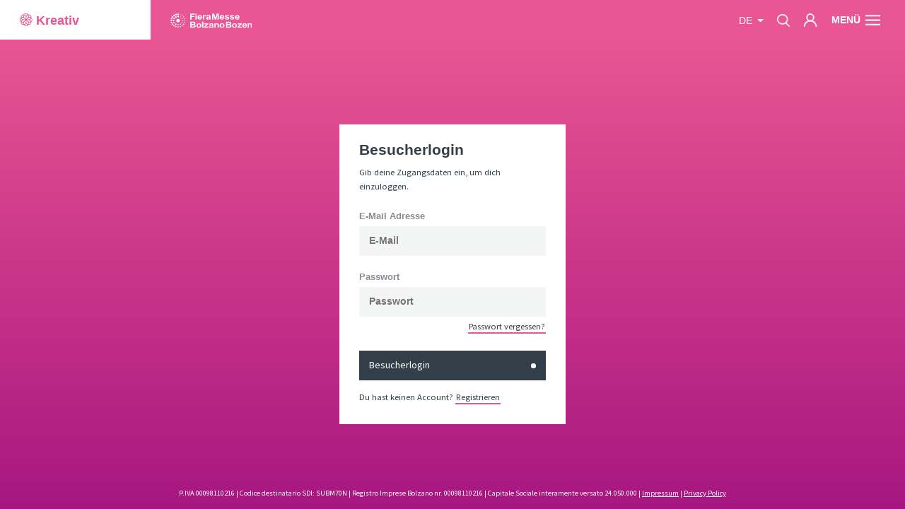

--- FILE ---
content_type: text/html; charset=UTF-8
request_url: https://www.fierabolzano.it/de/kreativ/auth/login
body_size: 5094
content:
<!DOCTYPE html>
<html lang="it">
<head>
    <meta charset="utf-8">
<meta http-equiv="X-UA-Compatible" content="IE=edge">
<meta name="viewport" content="width=device-width, initial-scale=1, maximum-scale=1, user-scalable=no"/>
<meta name="format-detection" content="telephone=no">
<meta name="csrf-token" content="VeYFp7oHGmYE4N0NkznVm9qQQdnSHSzw6V3kpdiq"/>

<!-- Meta Tags -->
<title>Fiera Bolzano</title>
<meta name="description" content=""/>
<meta name="keywords" content=""/>
<meta name="author" content="Noonic"/>
<meta name="copyright" content="Noonic"/>
<meta name="application-name" content="Fiera Bolzano"/>
<link rel="canonical" href="https://www.fierabolzano.it/de/kreativ/auth/login"/>

<!-- Meta Tags OG -->
<meta property="og:site_name" content="Fiera Bolzano"/>
<meta property="og:type" content="website"/>
<meta property="og:title" content="Fiera Bolzano"/>
<meta property="og:url" content="https://www.fierabolzano.it/de/kreativ/auth/login"/>
<meta property="og:image" content="https://www.fierabolzano.it/images/app/logo.png"/>
<meta property="og:description" content=""/>

<!-- for Twitter -->
<meta name="twitter:card" content="summary"/>
<meta name="twitter:title" content="Fiera Bolzano"/>
<meta name="twitter:description" content=""/>
<meta name="twitter:image" content="https://www.fierabolzano.it/images/app/logo.png"/>

<!-- Favicon -->
<link rel="apple-touch-icon" sizes="57x57" href="https://www.fierabolzano.it/images/favicon/apple-icon-57x57.png">
<link rel="apple-touch-icon" sizes="60x60" href="https://www.fierabolzano.it/images/favicon/apple-icon-60x60.png">
<link rel="apple-touch-icon" sizes="72x72" href="https://www.fierabolzano.it/images/favicon/apple-icon-72x72.png">
<link rel="apple-touch-icon" sizes="76x76" href="https://www.fierabolzano.it/images/favicon/apple-icon-76x76.png">
<link rel="apple-touch-icon" sizes="114x114" href="https://www.fierabolzano.it/images/favicon/apple-icon-114x114.png">
<link rel="apple-touch-icon" sizes="120x120" href="https://www.fierabolzano.it/images/favicon/apple-icon-120x120.png">
<link rel="apple-touch-icon" sizes="144x144" href="https://www.fierabolzano.it/images/favicon/apple-icon-144x144.png">
<link rel="apple-touch-icon" sizes="152x152" href="https://www.fierabolzano.it/images/favicon/apple-icon-152x152.png">
<link rel="apple-touch-icon" sizes="180x180" href="https://www.fierabolzano.it/images/favicon/apple-icon-180x180.png">
<link rel="icon" type="image/png" sizes="192x192" href="https://www.fierabolzano.it/images/favicon/android-icon-192x192.png">
<link rel="icon" type="image/png" sizes="32x32" href="https://www.fierabolzano.it/images/favicon/favicon-32x32.png">
<link rel="icon" type="image/png" sizes="96x96" href="https://www.fierabolzano.it/images/favicon/favicon-96x96.png">
<link rel="icon" type="image/png" sizes="16x16" href="https://www.fierabolzano.it/images/favicon/favicon-16x16.png">
<link rel="shortcut icon" href="https://www.fierabolzano.it/images/favicon/favicon.ico" type="image/x-icon">
<link rel="shortcut icon" href="https://www.fierabolzano.it/images/favicon/favicon.ico" type="image/x-icon">
<link rel="icon" href="https://www.fierabolzano.it/images/favicon/favicon.ico" type="image/x-icon">
	<link rel="dns-prefetch" href="https://www.fierabolzano.it">

	<meta name="robots" content="index, follow">

<!-- Android / iOS -->
	<link rel="manifest" href="https://www.fierabolzano.it/images/favicon/ios-manifest.json">
<meta name="theme-color" content="#ea5593">
<meta name="apple-mobile-web-app-capable" content="yes">
<meta name="mobile-web-app-capable" content="yes">
<meta name="msapplication-TileColor" content="#ea5593">
<meta name="msapplication-TileImage" content="/ms-icon-144x144.png">
<meta name="session_locale" content="de">

<!-- CSS -->
<link rel="stylesheet" href="/css/app/vendor.min.css?id=5eae76c1f2be0e34ea7f97a7e778c4ac">
<link rel="stylesheet" href="/css/app/app.min.css?id=e7c04777f9838956daa40c634a637bea">

	<!-- Cookiebot -->

	<meta name="facebook-domain-verification" content="ghzw5ptzw8xlo71r2b1qw3cyhfwalb" />


<style>
	:root {
		--theme-color: #ea5593;
		--theme-color-secondary-light: #ea5593;
		--theme-color-secondary-dark: #a71680;
	}
</style>


        <style>
        /* Primary color variables */
		.tradeshow-color { color: #ea5593 }
        .tradeshow-background-color { background-color: #ea5593 }
        .tradeshow-border-color { border-color: #ea5593 !important }

        /* Secondary Light color variables */
        .tradeshow-color-secondary-light { color: #ea5593 }
        .tradeshow-background-color-secondary-light { background-color: #ea5593 }
        .tradeshow-border-color-secondary-light { border-color: #ea5593 !important }

        /* Secondary Dark color variables */
        .tradeshow-color-secondary-dark { color: #a71680 }
        .tradeshow-background-color-secondary-dark { background-color: #a71680 }
        .tradeshow-border-color-secondary-dark { border-color: #a71680 !important }
    </style>
        <script src="https://www.google.com/recaptcha/api.js" async defer></script>
    <script src="https://challenges.cloudflare.com/turnstile/v0/api.js" async defer></script>

</head>

<body class="auth-page                           kreativ tradeshow-background-color">

<!-- Header -->
<header id="app-header">
    <div class="menu-wrapper  in-tradeshow ">
    <div class="row no-gutters tradeshow-background-color" id="menu-header">
        <div class="col-8 col-lg-2">
            <div class="logo">
                                    <a href="https://www.fierabolzano.it/de/kreativ"  title="Kreativ" class="tradeshow-logo">
                        <div class="tradeshow-logo  "
     style=" ">
    <div class="first-row">
        <span class="logo-icon">
                            <img src="https://cdn.fierabolzano.it/fierabolzano/uploads/trade_shows/images/artboard_427_wgri_dis6_l.svg" class="img-fluid" alt="Kreativ" loading="lazy">
                    </span>
        <span>Kreativ</span>
    </div>
    </div>
                    </a>
                    <a href="/de" title="Messe Bozen" class="main-logo">
                        <img class="img-fluid pr-4" src="https://www.fierabolzano.it/images/app/logo.svg" alt="Messe Bozen">
                    </a>
                            </div>
        </div>
        <div class="col-lg-2 d-none d-lg-block menu-command sub-logo">
            <div class="logo">
                                    <a href="/de" title="Messe Bozen" class="main-sub-logo">
                        <img class="img-fluid" src="https://www.fierabolzano.it/images/app/logo-white.svg" alt="Messe Bozen">
                    </a>
                    <a href="https://www.fierabolzano.it/de/kreativ" title="Kreativ" class="tradeshow-sub-logo">
                        <div class="tradeshow-logo  "
     style=" ">
    <div class="first-row">
        <span class="logo-icon">
                            <img src="https://cdn.fierabolzano.it/fierabolzano/uploads/trade_shows/images/artboard_427_wgri_dis6_l.svg" class="img-fluid" alt="Kreativ" loading="lazy">
                    </span>
        <span>Kreativ</span>
    </div>
    </div>
                    </a>
                            </div>
        </div>
        <div class="col-4 col-lg-8 text-right menu-command">
                        <a class="dropdown-toggle d-lg-inline-block language-button">
                de
            </a>

            <a class="d-none d-lg-inline-block search-button search-icon">
                <img src="https://www.fierabolzano.it/images/app/icons/search-white.svg" alt="Suche" loading="lazy">
            </a>
            <div class="d-none d-lg-inline-block dd">
                <a href="javascript:void(0)" class="search-icon">
                    <img src="https://www.fierabolzano.it/images/app/icons/user-white.svg" alt="Suche" loading="lazy">
                </a>
                <div class="dd-body shadow-sm">
                    <a href="https://www.fierabolzano.it/de/kreativ/profile">Besucherprofil</a>
                                    </div>
            </div>

            <a class="btn-menu" >
                <span class="menu-title d-none d-lg-block">Menü</span>
                <img class="menu-icon" src="https://www.fierabolzano.it/images/app/icons/hamburger.svg" alt="Menü">
            </a>

        </div>
    </div>
    <nav class="row no-gutters" id="menu-content">
        <div class="col-12 col-lg-2 aside-vertical order-last order-lg-first">
            <div class="row no-gutters">
                <div class="col-12 dashed-borders">
                    <div class="col-content">
                        <div class="wrapper-content">
                            <div class="d-lg-none">
                                <form class="search-form" action="https://www.fierabolzano.it/de/kreativ/search">
                                    <input type="search" class="search-input" name="keyword" placeholder="Suche">
                                    <input type="submit" class="search-submit" value="" style="background-image: url(https://www.fierabolzano.it/images/app/icons/search-black.svg)">
                                </form>
                            </div>
                            <div class="d-lg-none mobile-head">
                                                                    <a class="main-logo" href="/de" title="Messe Bozen">
                                        <img class="img-fluid mb-3" src="https://www.fierabolzano.it/images/app/logo.svg" alt="Messe Bozen">
                                    </a>
                                                                                            </div>
                                                            <ul class="list-unstyled">
                                                                                                                        <li><a href="https://www.fierabolzano.it/de/anreise" target="_blank">Anreise</a></li>
                                                                                                            </ul>
                                                    </div>
                    </div>
                </div>
                <div class="col-12 dashed-borders login-content">
                    <div class="col-content">
                        <div class="wrapper-content d-flex flex-column justify-content-between">
                            <div class="d-flex flex-column justify-content-start gap-6">
                                <div class="social-icons">
                                                                            <a href="https://www.facebook.com/FieraMesseBolzanoBozen/" target="_blank" title="Facebook">
                                            <svg xmlns="http://www.w3.org/2000/svg" width="128" height="128" viewBox="0 0 24 24">
                                                <path d="M12,24A12,12,0,0,1,3.514,3.514,12,12,0,0,1,20.486,20.486,11.923,11.923,0,0,1,12,24ZM9.75,9.75v3h1.5V19.5h3V12.75h1.5l.75-3H14.25V8.25c0-.608.743-.749.751-.751h1.5v-3H13.6a2.3,2.3,0,0,0-1.868.736A3.1,3.1,0,0,0,11.25,7.5V9.75Z" transform="translate(0 0)" fill="#333f48"></path>
                                            </svg></a>
                                                                                                                <a href="https://www.linkedin.com/company/fiera-bolzano-spa/" target="_blank" title="Linkedin">
                                            <svg xmlns="http://www.w3.org/2000/svg" width="128" height="128" viewBox="0 0 24 24">
                                                <path d="M12,24A12,12,0,0,1,3.514,3.514,12,12,0,0,1,20.486,20.486,11.923,11.923,0,0,1,12,24Zm2.408-13.673a2,2,0,0,1,1.1.285,1.514,1.514,0,0,1,.623.833,8.512,8.512,0,0,1,.18,2.2V17.25H18.75V11.58a3.025,3.025,0,0,0-1.013-2.416A3.763,3.763,0,0,0,15.1,8.205a3.881,3.881,0,0,0-1.4.255A7.848,7.848,0,0,0,12,9.443v-1.2H9.547V17.25h2.445V13.98a8.715,8.715,0,0,1,.12-1.875,2.45,2.45,0,0,1,.841-1.3A2.308,2.308,0,0,1,14.407,10.328ZM5.25,8.242V17.25H7.7V8.242ZM6.473,5.25A1.2,1.2,0,0,0,5.61,5.6a1.143,1.143,0,0,0-.352.832,1.166,1.166,0,0,0,.36.862,1.21,1.21,0,0,0,.869.353A1.164,1.164,0,0,0,7.342,7.3a1.177,1.177,0,0,0,0-1.695A1.21,1.21,0,0,0,6.473,5.25Z" transform="translate(0 0)" fill="#333f48"></path>
                                            </svg></a>
                                                                                                                <a href="https://www.youtube.com/channel/UCCIKHiNQVo8mIJyu_6aYHWA" target="_blank" title="YouTube"><svg xmlns="http://www.w3.org/2000/svg" width="128" height="128" viewBox="0 0 24 24">
                                                <path d="M12,24A12,12,0,0,1,3.514,3.514,12,12,0,0,1,20.486,20.486,11.923,11.923,0,0,1,12,24ZM9.414,15.755h0v.513a.689.689,0,0,0,.691.733.829.829,0,0,0,.442-.133l6.483-4.337a.712.712,0,0,0,.385-.584.705.705,0,0,0-.378-.58L10.547,7.133A.817.817,0,0,0,10.112,7a.7.7,0,0,0-.7.742V9H9.42v6.754Z" transform="translate(0 0)" fill="#333f48"></path>
                                            </svg></a>
                                                                                                                <a href="https://www.instagram.com/fieramesse/" target="_blank" title="Instagram">
                                            <svg xmlns="http://www.w3.org/2000/svg" width="128" height="128" viewBox="0 0 24 24">
                                                <path d="M12,24A12,12,0,0,1,3.514,3.514,12,12,0,0,1,20.486,20.486,11.923,11.923,0,0,1,12,24ZM7.5,4.5a3,3,0,0,0-3,3v9a3,3,0,0,0,3,3h9a3,3,0,0,0,3-3v-9a3,3,0,0,0-3-3ZM15.75,18H8.25A2.253,2.253,0,0,1,6,15.75v-6H9.015a3.75,3.75,0,1,0,5.97,0H18v6A2.253,2.253,0,0,1,15.75,18ZM12,14.25A2.25,2.25,0,1,1,14.25,12,2.253,2.253,0,0,1,12,14.25ZM9.772,9H6V8.25A2.253,2.253,0,0,1,8.25,6h7.5A2.253,2.253,0,0,1,18,8.25V9H14.227A3.684,3.684,0,0,0,9.772,9ZM15,6.75v1.5h1.5V6.75Z" transform="translate(0 0)" fill="#333f48"></path>
                                            </svg></a>
                                                                    </div>
                                
                            </div>
                            <div class="bottom d-flex flex-row justify-content-between flex-wrap">
                                                                    <a href="https://www.fierabolzano.it/de/kreativ/auth/login" class="btn btn-default btn-animated dark normal long font-inherit font-weight-bold">
                                        <span class="btn-circle"></span>
                                        <span class="btn-inner">Besucherlogin</span>
                                    </a>
                                                            </div>
                        </div>
                    </div>
                </div>
            </div>
        </div>
        <div class="col-12  col-lg-10  aside-horizontal" id="menu-list">
            <ul class="row no-gutters list-unstyled">
                                                                                            <div class="a col-lg-3 d-none d-lg-block dashed-borders" style=" padding-top: 20%; max-width: 20%; "></div>
                                            <div class="a col-lg-3 d-none d-lg-block dashed-borders" style=" padding-top: 20%; max-width: 20%; "></div>
                                            <div class="a col-lg-3 d-none d-lg-block dashed-borders" style=" padding-top: 20%; max-width: 20%; "></div>
                                            <div class="a col-lg-3 d-none d-lg-block dashed-borders" style=" padding-top: 20%; max-width: 20%; "></div>
                                            <div class="a col-lg-3 d-none d-lg-block dashed-borders" style=" padding-top: 20%; max-width: 20%; "></div>
                                            <div class="a col-lg-3 d-none d-lg-block dashed-borders" style=" padding-top: 20%; max-width: 20%; "></div>
                                            <div class="a col-lg-3 d-none d-lg-block dashed-borders" style=" padding-top: 20%; max-width: 20%; "></div>
                                            <div class="a col-lg-3 d-none d-lg-block dashed-borders" style=" padding-top: 20%; max-width: 20%; "></div>
                                            <div class="a col-lg-3 d-none d-lg-block dashed-borders" style=" padding-top: 20%; max-width: 20%; "></div>
                                            <div class="a col-lg-3 d-none d-lg-block dashed-borders" style=" padding-top: 20%; max-width: 20%; "></div>
                    




                            </ul>
        </div>
        <div class="col-12 col-lg-2 aside-vertical  d-none " id="menu-tradeshow-list">
            <ul class="row no-gutters list-unstyled">
                <li class="col-12 dashed-borders">
                    <div class="col-content">
                                                    <div class="wrapper-content">
                                <div class="heading">
                                    <a   target="_self"                                        class="first-level menu-heading">
                                        Die Sektoren
                                                                            </a>
                                    <a class="toggle-children-menu d-lg-none">
                                        <svg class="toggle-icon" xmlns="http://www.w3.org/2000/svg" width="26" height="26" viewBox="0 0 26 26">
                                            <g transform="translate(0.52 1)">
                                                <path class="line-h" d="M.48,1H24" transform="translate(0 11)" fill="none" stroke="#fff" stroke-linecap="square" stroke-miterlimit="10" stroke-width="2"></path>
                                                <path class="line-v" d="M.48,1V24" transform="translate(12)" fill="none" stroke="#fff" stroke-linecap="square" stroke-miterlimit="10" stroke-width="2"></path>
                                            </g>
                                        </svg>
                                    </a>
                                </div>
                                <ul class="list-unstyled children-list d-none d-lg-block">
                                    
                                    
                                    
                                    
                                    
                                                                            <li>
                                            <a href="/de/sustainability"
                                               class="menu-heading second-level ">
                                            <span class="tradeshow-background-color mr-2 align-middle"
                                                  style="display: inline-block; width: 1em; height: 1em; border-radius: 100%; background-color: #f8bf44"></span>Sustainability
                                            </a>
                                            
                                            
                                            
                                            
                                            
                                            
                                            
                                            
                                            
                                            
                                            
                                        </li>
                                                                            <li>
                                            <a href="/de/agriculture"
                                               class="menu-heading second-level ">
                                            <span class="tradeshow-background-color mr-2 align-middle"
                                                  style="display: inline-block; width: 1em; height: 1em; border-radius: 100%; background-color: #2cad6e"></span>Agriculture
                                            </a>
                                            
                                            
                                            
                                            
                                            
                                            
                                            
                                            
                                            
                                            
                                            
                                        </li>
                                                                            <li>
                                            <a href="/de/mountain"
                                               class="menu-heading second-level ">
                                            <span class="tradeshow-background-color mr-2 align-middle"
                                                  style="display: inline-block; width: 1em; height: 1em; border-radius: 100%; background-color: #169fdb"></span>Mountain
                                            </a>
                                            
                                            
                                            
                                            
                                            
                                            
                                            
                                            
                                            
                                            
                                            
                                        </li>
                                                                            <li>
                                            <a href="/de/tourism"
                                               class="menu-heading second-level ">
                                            <span class="tradeshow-background-color mr-2 align-middle"
                                                  style="display: inline-block; width: 1em; height: 1em; border-radius: 100%; background-color: #e94a34"></span>Tourism
                                            </a>
                                            
                                            
                                            
                                            
                                            
                                            
                                            
                                            
                                            
                                            
                                            
                                        </li>
                                                                            <li>
                                            <a href="/de/creativity"
                                               class="menu-heading second-level ">
                                            <span class="tradeshow-background-color mr-2 align-middle"
                                                  style="display: inline-block; width: 1em; height: 1em; border-radius: 100%; background-color: #ea5593"></span>Creativity
                                            </a>
                                            
                                            
                                            
                                            
                                            
                                            
                                            
                                            
                                            
                                            
                                            
                                        </li>
                                                                            <li>
                                            <a href="/de/lifestyle"
                                               class="menu-heading second-level ">
                                            <span class="tradeshow-background-color mr-2 align-middle"
                                                  style="display: inline-block; width: 1em; height: 1em; border-radius: 100%; background-color: #45c2b1"></span>Lifestyle
                                            </a>
                                            
                                            
                                            
                                            
                                            
                                            
                                            
                                            
                                            
                                            
                                            
                                        </li>
                                                                            <li>
                                            <a href="/de/quartier"
                                               class="menu-heading second-level ">
                                            <span class="tradeshow-background-color mr-2 align-middle"
                                                  style="display: inline-block; width: 1em; height: 1em; border-radius: 100%; background-color: #2d3237"></span>Quartier
                                            </a>
                                            
                                            
                                            
                                            
                                            
                                            
                                            
                                            
                                            
                                            
                                            
                                        </li>
                                                                    </ul>
                            </div>
                                            </div>
                </li>
            </ul>
        </div>
    </nav>
</div>
</header>

<div class="container-fluid m-0 p-0">
    <div class="row no-gutters">
        <div class="col-12">

            <!-- Content -->
            <div id="app-content" class="clearfix">
                                        <div class="row no-gutters auth-container">
        <div class="col-10 col-lg-4 col-xl-3 auth-box">

            <div class="heading">
                <h4>Besucherlogin</h4>
                <p class="description">Gib deine Zugangsdaten ein, um dich einzuloggen.</p>
            </div>

            <div class="content">
                <form role="form" method="POST" action="https://www.fierabolzano.it/de/kreativ/auth/login/submit" class="dk-form">
                    <input type="hidden" name="_token" value="VeYFp7oHGmYE4N0NkznVm9qQQdnSHSzw6V3kpdiq" autocomplete="off">

                    <div class="form-group  mb-4">
                        <label class="l" for="email">E-Mail Adresse</label>
                        <input type="email" id="email" name="email" placeholder="E-Mail" value="">
                    </div>

                    <div class="form-group mb-1 ">
                        <label class="l" for="password">Passwort</label>
                        <input type="password" id="password" name="password" placeholder="Passwort">
                    </div>

                    <p class="forgot-password"><a class="link" href="https://www.fierabolzano.it/de/kreativ/auth/password/email">Passwort vergessen?</a></p>

                    
                    <div class="form-group mt-4">
                        <button type="submit" class="btn btn-default dark btn-animated btn-login w-100">
                            <span class="btn-circle"></span>
                            <span class="btn-inner">Besucherlogin <i class="dot"></i></span>
                        </button>
                    </div>

                    <p class="new-user">
                        Du hast keinen Account? <a class="link" href="https://www.fierabolzano.it/de/kreativ/auth/register">Registrieren</a>
                    </p>
                </form>
            </div>
            
            
            
            
            
            
            
            
            
            
            
            
            
            
            
            
        </div>
    </div>
                            </div>

            <!-- Footer -->
            <footer id="app-footer">
                <div id="app-footer-bottom">
                    <div class="row no-gutters">
                        <div class="col-10 offset-1 footer-text">
                            <p>P.IVA 00098110216 | Codice destinatario SDI: SUBM70N | Registro Imprese Bolzano nr. 00098110216 | Capitale Sociale interamente versato 24.050.000 | <a href="#">Impressum</a> | <a href="#">Privacy Policy</a></p>
                        </div>
                    </div>
                </div>
            </footer>

            <script type="text/javascript" src="/js/vendor.js?id=1f53c3c26a75af6753d8a01171679ef6"></script>
            <script type="text/javascript" src="/js/app/app.js?id=39207aa037149c2b34a61ca7e4274366"></script>

            <script type="text/javascript">
                $(function () {
                    App.init();
                });
            </script>

            <!-- JS Bottom -->
                    </div>
    </div>
</div>

<div class="modal-overlay search-overlay" id="search-overlay">
    <div class="modal-wrapper">
        <form class="search-form" action="https://www.fierabolzano.it/de/kreativ/search">
            <input type="search" name="keyword" class="search-input" placeholder="Suche">
            <input type="submit" class="search-submit" value="" style="background-image: url(https://www.fierabolzano.it/images/app/icons/arrow-search.svg)">
        </form>
    </div>
</div>

<div class="modal-overlay language-overlay" id="language-overlay">
    <div class="modal-wrapper">
                    <span class="language-item ">
                <a href="/it/kreativ/auth/login" title="Italiano">it</a>
            </span>
                    <span class="language-item ">
                <a href="/en/kreativ/auth/login" title="English">en</a>
            </span>
                    <span class="language-item  selected ">
                <a href="/de/kreativ/auth/login" title="Deutsch">de</a>
            </span>
                    <span class="language-item ">
                <a href="/cn/kreativ/auth/login" title="China">cn</a>
            </span>
            </div>
</div>

</body>
</html>

--- FILE ---
content_type: text/css
request_url: https://www.fierabolzano.it/css/app/app.min.css?id=e7c04777f9838956daa40c634a637bea
body_size: 25829
content:
@charset "UTF-8";@import url(https://fonts.googleapis.com/css?family=Source+Sans+Pro:400,400i,700&display=swap);.cursor-pointer{cursor:pointer}.text-underline-none{text-decoration:none}.full-width{height:auto;max-width:100%}body,html{background-color:#fff;color:#333f48;font-family:Union,Arial,Verdana,sans-serif;font-size:16px;min-height:100vh;position:relative;width:100vw}body{overflow-x:hidden}.dk-block-content.text-content a:not(.btn),a{color:#333f48;text-decoration:underline}.dk-block-content.text-content a:hover:not(.btn),a:hover{color:var(--theme-color);transition:color .15s}.dk-block-content.text-content a:not(.btn),a.link,body #snackbar a{background-image:linear-gradient(0,var(--theme-color),var(--theme-color));background-position:0 100%;background-repeat:no-repeat;background-size:100% 2px;display:inline-block;padding:0 1px;text-decoration:none;transition:all .15s ease-in-out}.dk-block-content.text-content a:focus:not(.btn),.dk-block-content.text-content a:hover:not(.btn),a.link:focus,a.link:hover,body #snackbar a:focus,body #snackbar a:hover{background-size:100% 100%;color:#fff;outline:0;transition:all .25s ease-in-out}p{font-family:Source Sans Pro,sans-serif;font-size:1.2em;line-height:1.6;margin-bottom:.4em}h1,h2,h3,h4,h5,h6{font-weight:700;word-break:break-word}h1{font-size:4em;line-height:1.05}h2{font-size:3em;line-height:1.075}h3{font-size:2em;line-height:1.15}h4{font-size:1.5em;line-height:1.4}h5{font-size:1.25em}h5,h6{line-height:1.2}h6{font-size:1em}figure{margin:0}hr{border-bottom:.3em solid #47ad9c;height:0}.caption{text-transform:uppercase}.caption,.color-grey{color:#868b91}body>.container-fluid{padding-top:4em!important}body .grid{background-color:#fff;bottom:0;left:0;position:absolute;right:0;top:4em}body .grid .container-fluid,body .grid .container-fluid .row{height:100%}body .grid .container-fluid .row .col-2{border-left:1px dashed #e5e5e5;height:100%}body .modal-overlay{align-items:center;background-color:rgba(0,0,0,.9);display:flex;height:100vh;justify-content:center;left:0;opacity:0;position:fixed;top:0;transition:all .15s ease-in-out;visibility:hidden;width:100vw;z-index:99}body .modal-overlay.opened{opacity:1;visibility:visible}body #search-overlay .search-form{border-bottom:2px solid #fff;position:relative;width:80vw}body #search-overlay .search-form input{background-color:transparent;border:none;color:#fff;display:inline-block;font-size:7.5vw;line-height:1.2;outline:0;width:100%}body #search-overlay .search-form input.search-input{padding-right:6vw}body #search-overlay .search-form input.search-input::-webkit-search-cancel-button{display:none}body #search-overlay .search-form .search-submit{background-repeat:no-repeat;background-size:contain;bottom:1.2vw;height:5vw;position:absolute;right:0;width:5vw}body #language-overlay .language-item,body #language-overlay-2 .language-item{align-items:center;border-radius:50%;display:inline-flex;height:15vw;justify-content:center;margin:0 2vw;width:15vw}body #language-overlay .language-item a,body #language-overlay-2 .language-item a{align-items:center;border-radius:50%;color:#fff;display:inline-flex;font-size:7.5vw;height:100%;justify-content:center;line-height:1;text-align:center;text-decoration:none;text-transform:uppercase;width:100%}body #language-overlay .language-item.selected,body #language-overlay .language-item:hover,body #language-overlay-2 .language-item.selected,body #language-overlay-2 .language-item:hover{background:#fff;transition:background .15s ease-in-out}body #language-overlay .language-item.selected a,body #language-overlay .language-item:hover a,body #language-overlay-2 .language-item.selected a,body #language-overlay-2 .language-item:hover a{color:#333f48;transition:color .15s ease-in-out}body #language-overlay .language-item:hover,body #language-overlay-2 .language-item:hover{background:#ccc}@media (max-width:991px){body #language-overlay .modal-wrapper,body #language-overlay-2 .modal-wrapper{display:flex;flex-direction:column;margin-left:-.5em}body #language-overlay .modal-wrapper .language-item,body #language-overlay-2 .modal-wrapper .language-item{height:15vh;margin:5vh 0;width:15vh}body #language-overlay .modal-wrapper .language-item a,body #language-overlay-2 .modal-wrapper .language-item a{font-size:7.5vh}}body #loading-modal.opened .modal-wrapper svg{animation:loading-spin 4s ease-in-out infinite}@keyframes loading-spin{to{transform:rotate(-1turn)}}body #loading-modal .modal-wrapper{width:14vh}body #loading-modal .modal-wrapper svg{width:100%}body #snackbar{background-color:#333f48;box-shadow:0 0 1em 0 rgba(0,0,0,.25);color:#fff;display:none;font-weight:700;min-width:5em;padding:1em 2em;position:fixed;right:1em;text-align:center;top:5em;z-index:1000}body #snackbar a{color:#fff}@media screen and (min-width:768px){body{font-size:18px}}@media screen and (min-width:992px){body{font-size:calc(1.24px + 1vw)}}@media screen and (min-width:1920px){body{font-size:20px}}@media screen and (min-width:2560px){body{font-size:22px}}.btn:focus{box-shadow:unset}.tradeshow-logo{line-height:.75;position:relative}.tradeshow-logo .first-row,.tradeshow-logo .second-row{display:block;height:1em;padding-left:1.25em}.tradeshow-logo .second-row.regular{font-size:.8em;font-weight:400;padding-left:1.6em;padding-top:.2em}.tradeshow-logo.no-logo-icon .first-row,.tradeshow-logo.no-logo-icon .second-row{padding-left:0}.tradeshow-logo .first-row{align-items:center;display:flex}.tradeshow-logo .first-row .logo-icon{left:0;position:absolute;top:0;width:1em}.tradeshow-logo .first-row .logo-icon img{height:1em;width:100%}#app-header{font-weight:700;line-height:2}#app-header .menu-wrapper:after{background-color:rgba(0,0,0,.8);bottom:0;content:"";height:0;left:0;position:fixed;right:0;top:100%;z-index:-100}#app-header .menu-wrapper a{text-decoration:none}#app-header .menu-wrapper .dashed-borders{border-right:1px dashed hsla(0,0%,66%,.4);border-top:1px dashed hsla(0,0%,66%,.4)}#app-header .menu-wrapper .col-content{padding-bottom:100%;position:relative}#app-header .menu-wrapper .col-content .wrapper-content{bottom:0;left:0;padding:1em 2em;position:absolute;right:0;top:0}#app-header .menu-wrapper .list-unstyled{margin:0;padding:0}#app-header .menu-wrapper #menu-header{height:4em;position:fixed;transition:background-color .4s ease-in,box-shadow .4s ease-in;width:100vw;z-index:100}#app-header .menu-wrapper #menu-header.tradeshow-background-color{box-shadow:0 0 1em rgba(51,63,72,.1)}#app-header .menu-wrapper #menu-header .logo{background-color:#fff;display:flex;flex-flow:column;height:4em;justify-content:center;padding:0 2em}#app-header .menu-wrapper #menu-header .logo a{color:var(--theme-color);font-size:1.3em;white-space:nowrap}#app-header .menu-wrapper #menu-header .logo a img{max-height:1.4em}#app-header .menu-wrapper #menu-header .sub-logo .logo{background-color:inherit;width:80%}#app-header .menu-wrapper #menu-header .main-logo,#app-header .menu-wrapper #menu-header .sub-logo .tradeshow-sub-logo{display:none}#app-header .menu-wrapper #menu-header .menu-command .header-button{font-size:.9em;margin-right:1.5em}#app-header .menu-wrapper #menu-header .menu-command .header-button .dot{background-color:var(--theme-color)}#app-header .menu-wrapper #menu-header .menu-command .language-button{color:#fff;cursor:pointer;display:inline-block;font-weight:400;padding-right:.5em;text-transform:uppercase;vertical-align:middle}#app-header .menu-wrapper #menu-header .menu-command .search-icon{cursor:pointer;display:inline-block;padding:.5em}#app-header .menu-wrapper #menu-header .menu-command .search-icon img{height:1.5em;width:auto}#app-header .menu-wrapper #menu-header .menu-command .btn-menu{align-items:center;-webkit-appearance:none;-moz-appearance:none;appearance:none;box-shadow:none;cursor:pointer;display:inline-flex;flex-direction:row;font-size:1em;height:100%;margin-right:2em;outline:0;padding:0 .5em;text-transform:uppercase}#app-header .menu-wrapper #menu-header .menu-command .btn-menu img.menu-icon{height:auto;transition:transform .15s ease-in-out;width:1.5em}#app-header .menu-wrapper #menu-header .menu-command .btn-menu span.menu-title{color:#fff;font-weight:700;margin-right:.5em;vertical-align:middle}#app-header .menu-wrapper #menu-header .menu-command:before:not(.sub-logo){background-color:#333f48;content:"";display:block;height:4em;left:0;position:absolute;top:0;transform:translateX(100%);width:100%;z-index:-1}#app-header .menu-wrapper #menu-content{display:none;height:auto;opacity:1;position:fixed;top:4em;width:100vw;z-index:-100}#app-header .menu-wrapper #menu-content .aside-vertical{background-color:#fff;position:relative;transform:translateY(-100%)}#app-header .menu-wrapper #menu-content .aside-horizontal{position:relative;transform:translateX(100%)}#app-header .menu-wrapper #menu-content .search-form{border-bottom:2px solid #e5e5e5;line-height:1.5;margin-bottom:1.5em;position:relative}#app-header .menu-wrapper #menu-content .search-form input{-webkit-appearance:none;-moz-appearance:none;-o-appearance:none;appearance:none;background:0 0;background-repeat:no-repeat;border:0;display:inline-block;font-weight:700;outline:0;padding:0 2em 0 0;width:100%}#app-header .menu-wrapper #menu-content .search-form input:focus{outline:0}#app-header .menu-wrapper #menu-content .search-form input.search-input{padding-right:6vw}#app-header .menu-wrapper #menu-content .search-form input.search-input::-webkit-search-cancel-button{display:none}#app-header .menu-wrapper #menu-content .search-form .search-submit{background-position:100% 100%;background-repeat:no-repeat;background-size:contain;bottom:.2em;height:1.2em;position:absolute;right:0;width:1.2em}#app-header .menu-wrapper #menu-content .search-form img{bottom:.2em;height:1.4em;position:absolute;right:0;width:1.4em}#app-header .menu-wrapper #menu-content .social-icons a{margin-right:.5em}#app-header .menu-wrapper #menu-content .social-icons a svg{height:1.5em;width:1.5em}#app-header .menu-wrapper #menu-content .social-icons a svg path{transition:fill .15s}#app-header .menu-wrapper #menu-content .social-icons a:hover svg path{fill:var(--theme-color)}#app-header .menu-wrapper #menu-content .bottom{font-size:.9em;text-transform:uppercase}#app-header .menu-wrapper.opened #menu-list,#app-header .menu-wrapper.opened #menu-tradeshow-list{background-color:#333f48}#app-header .menu-wrapper.opened #menu-list .first-level,#app-header .menu-wrapper.opened #menu-tradeshow-list .first-level{font-size:1.4em}#app-header .menu-wrapper.opened #menu-list .second-level,#app-header .menu-wrapper.opened #menu-tradeshow-list .second-level{font-size:.9em;margin-left:1em}#app-header .menu-wrapper.opened #menu-list .heading,#app-header .menu-wrapper.opened #menu-tradeshow-list .heading{color:#f3f4f4;line-height:1;margin:.5em 0}#app-header .menu-wrapper.opened #menu-list .menu-heading,#app-header .menu-wrapper.opened #menu-tradeshow-list .menu-heading{color:#f3f4f4}#app-header .menu-wrapper.opened #menu-list .menu-heading.selected,#app-header .menu-wrapper.opened #menu-list .menu-heading:hover,#app-header .menu-wrapper.opened #menu-tradeshow-list .menu-heading.selected,#app-header .menu-wrapper.opened #menu-tradeshow-list .menu-heading:hover{text-decoration:underline}#app-header .menu-wrapper.opened.in-tradeshow #menu-header .menu-command{background:var(--theme-color-secondary-light)}#app-header .menu-wrapper.opened.in-tradeshow #menu-list,#app-header .menu-wrapper.opened.in-tradeshow #menu-tradeshow-list{background:linear-gradient(to bottom,var(--theme-color-secondary-light),var(--theme-color-secondary-dark));text-shadow:0 0 1px rgba(0,0,0,.1)}#app-header .menu-wrapper.opened.in-tradeshow #menu-header .main-logo{display:block}#app-header .menu-wrapper.opened.in-tradeshow #menu-header .main-sub-logo,#app-header .menu-wrapper.opened.in-tradeshow #menu-header .tradeshow-logo{display:none}#app-header .menu-wrapper.opened.in-tradeshow #menu-header .sub-logo .tradeshow-sub-logo{display:block;font-size:1.2em}#app-header .menu-wrapper.opened.in-tradeshow #menu-header .sub-logo .tradeshow-sub-logo .tradeshow-logo{display:block}#app-header .menu-wrapper.opened.in-tradeshow #menu-header .sub-logo .tradeshow-sub-logo .tradeshow-logo img{filter:brightness(0) invert(1)}#app-header .menu-wrapper.opened.in-tradeshow #menu-content #menu-list .dashed-borders{border-color:hsla(0,0%,100%,.4)}#app-header .menu-wrapper.opened.in-tradeshow #menu-content .menu-item{max-width:20%}#app-header .menu-wrapper.opened:after{bottom:0;height:100%;top:4em;z-index:99}#app-header .menu-wrapper.opened #menu-header .tradeshow-sub-logo{color:#fff}#app-header .menu-wrapper.opened #menu-header .menu-command{background-color:#333f48}#app-header .menu-wrapper.opened #menu-header .menu-command .btn-menu span{color:#fff}#app-header .menu-wrapper.opened #menu-header .menu-command .btn-menu img.menu-icon{transform:rotate(90deg)}#app-header .menu-wrapper.opened #menu-header .menu-command:before:not(.sub-logo){transform:translateX(0)}#app-header .menu-wrapper.opened #menu-content{display:flex;z-index:100}#app-header .menu-wrapper.opened #menu-content .aside-vertical{transform:translateY(0)}#app-header .menu-wrapper.opened #menu-content .aside-horizontal{transform:translateX(0)}@media (max-width:991px){#app-header .menu-wrapper .col-content{padding-bottom:0}#app-header .menu-wrapper .col-content .wrapper-content{position:relative}#app-header .menu-wrapper #menu-header{background-color:#fff}#app-header .menu-wrapper #menu-header .menu-command{background-color:#fff;padding-right:.25em}#app-header .menu-wrapper #menu-header .menu-command .language-button{color:#2d3237}#app-header .menu-wrapper #menu-header .menu-command img{filter:brightness(0)}#app-header .menu-wrapper #menu-header .menu-command .btn-menu{margin-right:1em;min-width:auto}#app-header .menu-wrapper.opened.in-tradeshow #menu-header{background-color:#fff}#app-header .menu-wrapper.opened.in-tradeshow #menu-header .main-logo{display:none}#app-header .menu-wrapper.opened.in-tradeshow #menu-header .tradeshow-logo{display:block}#app-header .menu-wrapper.opened.in-tradeshow .menu-command{background-color:#fff!important}#app-header .menu-wrapper.opened.in-tradeshow #menu-content .mobile-head{align-items:center;display:flex;flex-wrap:wrap;justify-content:space-between}#app-header .menu-wrapper.opened.in-tradeshow #menu-content .mobile-head .main-logo img{margin-right:1em;max-height:1.75em}#app-header .menu-wrapper.opened.in-tradeshow #menu-content #menu-list .toggle-children-menu,#app-header .menu-wrapper.opened.in-tradeshow #menu-content #menu-tradeshow-list .toggle-children-menu{border-left:1px dashed hsla(0,0%,100%,.4)}#app-header .menu-wrapper.opened.in-tradeshow #menu-content #menu-list .children-list,#app-header .menu-wrapper.opened.in-tradeshow #menu-content #menu-tradeshow-list .children-list{border-top:1px dashed hsla(0,0%,100%,.4)}#app-header .menu-wrapper.opened.in-tradeshow #menu-content #menu-list .dashed-borders{border-color:hsla(0,0%,100%,.4)}#app-header .menu-wrapper.opened.in-tradeshow #menu-content .menu-item{max-width:100%}#app-header .menu-wrapper.opened #menu-list .col-content .wrapper-content,#app-header .menu-wrapper.opened #menu-tradeshow-list .col-content .wrapper-content{padding:0}#app-header .menu-wrapper.opened #menu-list .col-content .wrapper-content .heading,#app-header .menu-wrapper.opened #menu-tradeshow-list .col-content .wrapper-content .heading{line-height:inherit;margin:0;padding:.5em 1em;position:relative}#app-header .menu-wrapper.opened #menu-list .col-content .wrapper-content .heading img.arrow,#app-header .menu-wrapper.opened #menu-tradeshow-list .col-content .wrapper-content .heading img.arrow{height:.7em;margin-left:.25em;opacity:.5;width:.7em}#app-header .menu-wrapper.opened #menu-list .col-content .wrapper-content .heading .toggle-children-menu,#app-header .menu-wrapper.opened #menu-tradeshow-list .col-content .wrapper-content .heading .toggle-children-menu{align-items:center;border-left:1px dashed hsla(0,0%,66%,.4);bottom:0;display:flex;line-height:1;padding:1em;position:absolute;right:0;top:0}#app-header .menu-wrapper.opened #menu-list .col-content .wrapper-content .children-list,#app-header .menu-wrapper.opened #menu-tradeshow-list .col-content .wrapper-content .children-list{border-top:1px dashed hsla(0,0%,66%,.4);font-size:1.15em;padding:.75em}#app-header .menu-wrapper.opened #menu-header .menu-command{background-color:#fff}#app-header .menu-wrapper.opened #menu-content{max-height:calc(100vh - 4em);overflow-y:auto}#app-header .menu-wrapper.opened #menu-content .aside-vertical.order-last{padding-bottom:1em}#app-header .menu-wrapper.opened #menu-content .aside-vertical.order-last .dashed-borders{border:unset}#app-header .menu-wrapper.opened #menu-content .social-icons{display:none}#app-header .menu-wrapper.opened #menu-content .login-content{bottom:0;padding-bottom:1em;position:absolute;right:0;text-align:right;width:auto}}#login-modal .login-box{background-color:#fff;position:relative}#login-modal .login-box.in-tradeshow .left-side{background:var(--theme-color);background:linear-gradient(to bottom,var(--theme-color-secondary-light),var(--theme-color-secondary-dark));color:#fff}#login-modal .login-box.in-tradeshow .left-side a,#login-modal .login-box.in-tradeshow .left-side label{color:#fff}#login-modal .login-box.in-tradeshow .left-side input{color:#333f48}#login-modal .login-box .left-side,#login-modal .login-box .right-side{padding:2em}#login-modal .login-box .left-side .forgot-password{font-size:.9em}#login-modal .login-box .right-side .new-user{font-size:1em}@media (max-width:991px){#login-modal .login-box:not(.in-tradeshow) .right-side{padding:0 2em 2em}}#order-status-modal .order-status-box{background-color:#fff;position:relative}#order-status-modal .order-status-box.in-tradeshow .left-side{background:var(--theme-color);background:linear-gradient(to bottom,var(--theme-color-secondary-light),var(--theme-color-secondary-dark));color:#fff}#order-status-modal .order-status-box.in-tradeshow .left-side a,#order-status-modal .order-status-box.in-tradeshow .left-side label{color:#fff}#order-status-modal .order-status-box.in-tradeshow .left-side input{color:#333f48}#order-status-modal .order-status-box .left-side,#order-status-modal .order-status-box .right-side{padding:2em}#order-status-modal .order-status-box .left-side .forgot-password{font-size:.9em}#order-status-modal .order-status-box .right-side .new-user{font-size:1em}@media (max-width:991px){#order-status-modal .order-status-box:not(.in-tradeshow) .right-side{padding:0 2em 2em}}#newsletter-modal .newsletter-box{background-color:#fff;position:relative}#newsletter-modal .newsletter-box.in-tradeshow .left-side{background:var(--theme-color);background:linear-gradient(to bottom,var(--theme-color-secondary-light),var(--theme-color-secondary-dark));color:#fff}#newsletter-modal .newsletter-box.in-tradeshow .left-side .caption{border-color:#fff;color:#fff}#newsletter-modal .newsletter-box.in-tradeshow .left-side .agreement label{color:#fff}#newsletter-modal .newsletter-box .result-message{display:none;font-size:.9em;font-weight:700}#newsletter-modal .newsletter-box a{cursor:pointer}#newsletter-modal .newsletter-box a.modal-close{height:1em;position:absolute;right:1em;top:.75em;width:1em}#newsletter-modal .newsletter-box .caption{border-bottom:2px solid #333f48;color:#868b91;display:block;font-size:.9em;font-weight:700;padding-bottom:.5em;text-transform:uppercase}#newsletter-modal .newsletter-box .content{padding-top:1.5em}#newsletter-modal .newsletter-box .left-side{padding:6em 4em}#newsletter-modal .newsletter-box .left-side .agreement{font-size:.95em;margin:2em 0 1em}#newsletter-modal .newsletter-box .left-side .form-input{display:flex}#newsletter-modal .newsletter-box .left-side .form-input input{color:#333f48;flex-grow:0.5;width:auto}#newsletter-modal .newsletter-box .right-side{padding:6em 4em}#newsletter-modal .newsletter-box .right-side ul li a{color:#868b91;font-weight:700;line-height:2;text-decoration:none}#newsletter-modal .newsletter-box .right-side ul li a .dot{border-radius:100%;display:inline-block;height:1em;margin-right:.25em;vertical-align:text-bottom;width:1em}#newsletter-modal .newsletter-box .right-side ul li:not(.selected) a .dot{background-color:#868b91!important}#newsletter-modal .newsletter-box .right-side ul li.selected a,#newsletter-modal .newsletter-box .right-side ul li:hover a{color:inherit}@media (max-width:991px){#newsletter-modal .newsletter-box{max-height:calc(100vh - 4em);overflow-y:auto}#newsletter-modal .newsletter-box.in-tradeshow a.modal-close svg path{stroke:#fff}#newsletter-modal .newsletter-box.in-tradeshow .right-side{padding:2em}#newsletter-modal .newsletter-box .caption{font-size:.75em}#newsletter-modal .newsletter-box .content{padding-top:1em}#newsletter-modal .newsletter-box .left-side{padding:2em}#newsletter-modal .newsletter-box .left-side h3{font-size:1.5em}#newsletter-modal .newsletter-box .left-side .agreement{margin:1em 0 0}#newsletter-modal .newsletter-box .left-side .form-input{flex-wrap:wrap}#newsletter-modal .newsletter-box .left-side .form-input button,#newsletter-modal .newsletter-box .left-side .form-input input{flex-grow:1;margin-top:1em}#newsletter-modal .newsletter-box .right-side{padding:0 2em 2em}#newsletter-modal .newsletter-box .right-side ul li a{line-height:inherit}}.newsletter-families-list{display:none;margin-left:1.5em}.newsletter-families-list.active{display:block}.newsletter-families-list label{color:#868b91;cursor:pointer;display:block;font-weight:700;line-height:2;margin:0;text-decoration:none}.newsletter-families-list label .dot{border-radius:100%;display:inline-block;height:1em;margin-right:.25em;vertical-align:text-bottom;width:1em}.newsletter-families-list label input:not(:checked)~.dot{background-color:#868b91!important}.newsletter-families-list label input:checked,.newsletter-families-list label:hover{color:inherit}.info-modal .info-box{background-color:#fff}.dk-block-content.text-content .info-modal a:not(.btn),.info-modal .dk-block-content.text-content a:not(.btn),.info-modal a{cursor:pointer}.dk-block-content.text-content .info-modal a.modal-close:not(.btn),.info-modal .dk-block-content.text-content a.modal-close:not(.btn),.info-modal a.modal-close{height:1em;position:absolute;right:1em;top:.75em;width:1em}#app-footer{position:relative}#app-footer #app-footer-top .footer-column{padding:0 2.4em}#app-footer #app-footer-top .footer-column .row.top-border{border-top:.3rem solid #2d3237;padding-top:1.6em}#app-footer #app-footer-top .footer-column .title{font-size:1.2em;font-weight:600}#app-footer #app-footer-top .footer-column p{line-height:1.5}#app-footer #app-footer-top .footer-column p.content{font-size:.89em}#app-footer #app-footer-top .footer-column:first-child img{height:2.5em}#app-footer #app-footer-top .footer-column:first-child .icon{padding-right:.6em;text-align:right}#app-footer #app-footer-top .footer-column:nth-child(2){background-color:#2d3237;color:#fff;padding:2em 0}#app-footer #app-footer-top .footer-column:nth-child(2) .family-dots{padding-bottom:1em}#app-footer #app-footer-top .footer-column:nth-child(2) .family-dots span{border-radius:50%;display:inline-block;height:1em;margin-right:.75em;width:1em}#app-footer #app-footer-top .footer-column:nth-child(2) .title{font-size:1.4em}#app-footer #app-footer-top .footer-column:nth-child(2) p{font-size:1em}#app-footer #app-footer-top .footer-column:nth-child(2) .btn{cursor:pointer}#app-footer #app-footer-top .footer-column ul li{font-weight:600;line-height:1.8}#app-footer #app-footer-top .footer-column ul li a{text-decoration:none}#app-footer #app-footer-top .footer-column .social-icons{padding-bottom:1em}#app-footer #app-footer-top .footer-column .social-icons a{margin-right:.5em}#app-footer #app-footer-top .footer-column .social-icons a svg{height:1.5em;width:1.5em}#app-footer #app-footer-top .footer-column .social-icons a svg path{transition:fill .15s}#app-footer #app-footer-top .footer-column .social-icons a:hover svg path{fill:var(--theme-color)}#app-footer #app-footer-top .footer-column .partners .partner-logo{margin-bottom:.5em;padding:.25em 2.5em}#app-footer #app-footer-top .footer-column .partners .partner-logo img{filter:grayscale(100%);height:auto;max-width:100%}@media (max-width:991px){#app-footer #app-footer-top{font-size:1em}#app-footer #app-footer-top .footer-column{padding:0}#app-footer #app-footer-top .footer-column .row.top-border{border-top:unset}#app-footer #app-footer-top .footer-column:first-child{padding:1em 0}#app-footer #app-footer-top .footer-column:nth-child(2) .btn.btn-default{align-items:center;display:flex;justify-content:space-between;width:100%}#app-footer #app-footer-top .footer-column:last-child .row.top-border{padding:0}#app-footer #app-footer-top .footer-column p.content{font-size:1em}#app-footer #app-footer-top .footer-column .social-icons{padding-bottom:2em}#app-footer #app-footer-top .footer-column .social-icons a{margin-right:.5em}#app-footer #app-footer-top .footer-column .social-icons a svg{height:1.85em;width:1.85em}#app-footer #app-footer-top .footer-column .partners{padding-bottom:1em}#app-footer #app-footer-top .footer-column .partners .partner-logo{height:3em;padding:0 .5em}#app-footer #app-footer-top .footer-column .partners .partner-logo:first-child{padding-left:0}#app-footer #app-footer-top .footer-column .partners .partner-logo:last-child,#app-footer #app-footer-top .footer-column .partners .partner-logo:nth-child(3){text-align:right}#app-footer #app-footer-top .footer-column .partners .partner-logo:last-child{padding-right:0}}#app-footer #app-footer-bottom .footer-text{padding:2em 0}#app-footer #app-footer-bottom .footer-text p{color:#999;font-size:.75em;margin:0;text-align:center}#app-footer #app-footer-bottom .footer-text p a{color:#999}#app-footer #app-footer-bottom .footer-text p a:hover{color:#333f48}@media (max-width:991px){#app-footer #app-footer-bottom .footer-text{border-top:.15rem solid #2d3237}#app-footer #app-footer-bottom .footer-text p{text-align:left}}.exhibitor-page .header{padding:4em 0}.exhibitor-page .header .left-side .location{font-size:.95em;font-weight:700;text-transform:uppercase}.exhibitor-page .header .left-side .fair-info{display:flex;font-weight:700;margin-top:1em}.exhibitor-page .header .left-side .fair-info .hall{margin-right:4em}.exhibitor-page .header .left-side .fair-info .hall span,.exhibitor-page .header .left-side .fair-info .stand span{display:block}.exhibitor-page .header .left-side .fair-info .hall span:first-child,.exhibitor-page .header .left-side .fair-info .stand span:first-child{color:var(--theme-color)}.exhibitor-page .header .right-side .logo{align-items:center;background:#fff;box-shadow:0 0 1em 0 rgba(0,0,0,.15);display:flex;height:12em;justify-content:center;padding:2em}.exhibitor-page .header .right-side .logo img{max-height:100%;-o-object-fit:contain;object-fit:contain}.exhibitor-page .section{background:#f3f4f4}.exhibitor-page .section .location{color:#868b91;font-size:.9em;font-weight:700;text-transform:uppercase}.exhibitor-page .section .image{margin-top:4em}.exhibitor-page .section .image img{box-shadow:0 0 1em 0 rgba(0,0,0,.15)}.exhibitor-page .section .contact-info .caption{color:#868b91;display:inline-block;font-weight:700;text-transform:uppercase;width:2em}.exhibitor-page .exhibitor-content{padding:4em 0}.exhibitor-page .exhibitor-content ul.categories li{background-color:#333f48;color:#fff;display:inline-block;font-size:.9em;margin:.25em .4em 0 0;padding:0 .75em;text-transform:uppercase;transition:background-color .1s ease-in}.exhibitor-page .contact-box{background:#fff;box-shadow:0 0 1em 0 rgba(0,0,0,.15);padding:2em}@media (max-width:991px){.exhibitor-page .header .left-side h1.name{font-size:2em}.product-page{font-size:.85em}}.product-page .header{padding:4em 0}.product-page .header .fair-info{font-weight:700;margin-top:1em}.product-page .header .fair-info .hall span{display:block}.product-page .header .fair-info .hall span:first-child{color:#a9a9a9}.product-page .header .fair-info .stand span{display:block}.product-page .header .fair-info .stand span:first-child{color:var(--theme-color)}.product-page .section{background:#f3f4f4}.product-page .section .slides .slick-slide{max-width:2000px}.product-page .section .slides .slick-slide:focus{outline:0}.product-page .section .slides .image{margin-left:15px;margin-right:15px}.product-page .section .slides .image img{box-shadow:0 0 1em 0 rgba(0,0,0,.15);height:60vh;width:auto}@media (max-width:991px){.product-page .section .slides .image{margin-left:5px;margin-right:5px}.product-page .section .slides .image img{height:40vh}}.product-page .section .arrows .slide-next,.product-page .section .arrows .slide-prex{cursor:pointer}.product-page .section .image img{box-shadow:0 0 1em 0 rgba(0,0,0,.15)}.product-page .section .contact-info .caption{color:#868b91;display:inline-block;font-weight:700;text-transform:uppercase;width:2em}.product-page .product-content ul.categories li{background-color:#333f48;color:#fff;display:inline-block;font-size:.9em;margin:.25em .4em 0 0;padding:0 .75em;text-transform:uppercase;transition:background-color .1s ease-in}.product-page .product-content .logo{box-shadow:0 0 1em 0 rgba(0,0,0,.15);padding:10px}.product-page .product-content .location{color:#868b91;font-size:1.1em;font-weight:700;line-height:1}.product-page .product-content .contact{font-size:1.3em;line-height:1.2}.product-page .product-content .contact span{color:#868b91;display:inline-block;font-weight:700;width:1.5em}.product-page .product-content .contact a{text-decoration:none}@media (max-width:991px){.product-page .product-content .meet-button{bottom:0;left:0;position:fixed!important;z-index:99999}}.product-page .contact-box{background:#fff;box-shadow:0 0 1em 0 rgba(0,0,0,.15);padding:2em}.product-page .contact-box.team-box{overflow:hidden}.product-page .contact-box.team-box .contact-image{background-position:50%;background-size:cover}.product-page .contact-box.team-box h4{font-size:1em;line-height:1.2}.product-page .contact-box.team-box h5{color:#868b91;font-size:1em;line-height:1.2;text-transform:uppercase}.product-page .contact-box.team-box .contact{font-size:1.2em;line-height:1.2}.product-page .contact-box.team-box .contact span{color:#868b91;display:inline-block;font-weight:700;width:1.5em}.product-page .contact-box.team-box .contact a{text-decoration:none}.product-page .contact-box-member>p.color-grey.font-weight-bold.text-uppercase{line-height:1}@media (max-width:991px){.product-page .header h1.name{font-size:2em}}.auth-page #app-header .menu-wrapper #menu-header.tradeshow-background-color{box-shadow:none}.auth-page #app-footer #app-footer-bottom{bottom:0;left:0;position:absolute;right:0}.auth-page #app-footer #app-footer-bottom .footer-text{border:none;padding:1em 0}.auth-page #app-footer #app-footer-bottom .footer-text a,.auth-page #app-footer #app-footer-bottom .footer-text p{color:#fff}@media (max-width:991px){.auth-page #app-footer{background-color:var(--theme-color-secondary-dark)}.auth-page #app-footer #app-footer-bottom{position:relative}}.auth-container{align-items:center;background-image:linear-gradient(to bottom,var(--theme-color-secondary-light),var(--theme-color-secondary-dark));justify-content:center;min-height:calc(100vh - 4em);padding:1em 0}.auth-container .auth-box{background-color:#fff;padding:1.5em 2em 2em}.auth-container .auth-box p{margin:0}.auth-container .auth-box .heading .title{display:flex;justify-content:space-between}.auth-container .auth-box .heading .title p{color:#868b91;font-size:.9em}.auth-container .auth-box .heading .description{font-size:.9em;margin-bottom:2em}.auth-container .auth-box .content .forgot-password{color:inherit;display:block;font-size:.9em;text-align:right;width:100%}.auth-container .auth-box .content .new-user{font-size:.9em}@media (max-width:991px){.auth-container .auth-box .heading .title{display:block;margin-bottom:1em}}body #app-content .search-results-container{margin:4em 0}body #app-content .search-results-container .search-results{margin-top:2.5em}body #app-content .search-results-container .search-results ul{background:#fff;box-shadow:0 0 1em 0 rgba(0,0,0,.15);padding:0}body #app-content .search-results-container .search-results ul li a{display:inline-block;font-weight:700;height:100%;padding:1em 1.5em;text-decoration:none;width:100%}body #app-content .search-results-container .search-results ul li a:hover{color:var(--theme-color)}body #app-content .search-results-container .search-results ul li a:hover svg{margin-left:.65em}body #app-content .search-results-container .search-results ul li a:hover svg path{stroke:var(--theme-color)}body #app-content .search-results-container .search-results ul li a svg{margin-left:.5em;transition:margin-left .1s;width:.7em}#cookie-notice{background-color:#333f48;bottom:0;color:#fff;left:0;padding:1.5em 2em;position:fixed;right:0;width:100%;z-index:99}#cookie-notice a.btn{cursor:pointer;font-size:1rem;margin-left:1em;position:relative}#cookie-notice p{font-size:1em;margin:0}#cookie-notice p a{background-image:linear-gradient(0,var(--theme-color),var(--theme-color));background-position:0 100%;background-repeat:no-repeat;background-size:100% 2px;color:#fff;text-decoration:none;transition:background-size .3s}#cookie-notice p a:focus,#cookie-notice p a:hover{background-size:100% 80%;color:inherit}.profile-container{background-color:#f3f4f4}@media (min-width:992px){.profile-container{min-height:36em}}@media (max-width:991px){.profile-container{min-height:28em}}.profile-container .circle{background:var(--theme-color);background:linear-gradient(to bottom,var(--theme-color-secondary-light),var(--theme-color-secondary-dark));border-radius:50%;height:28em;left:-25em;opacity:.2;position:fixed;top:10em;width:28em}.profile-container .circle.right-aligned{left:unset;right:-25em}.profile-container .circle.static{left:15em}@media (max-width:991px){.profile-container .circle{height:24em;left:-15em;width:24em}}.profile-container .profile-menu{background-color:#2d3237;color:#fff;font-weight:700;position:sticky;top:5em}.profile-container .profile-menu .dashboard-menu-wrapper.opened .dashboard-btn-menu svg{transform:rotate(90deg)}.profile-container .profile-menu .dashboard-menu-wrapper.opened #dashboard-menu-items-list{display:block}.profile-container .profile-menu .dashboard-menu-wrapper .dashboard-btn-menu svg{transition:transform .15s ease-in-out}@media (max-width:991px){.profile-container .profile-menu .dashboard-menu-wrapper #dashboard-menu-items-list{display:none}}.profile-container .profile-menu .top{padding:0}.profile-container .profile-menu .top .welcome{color:#868b91;text-transform:uppercase}.profile-container .profile-menu .top h2.title{display:inline-block;font-weight:700;line-height:1;margin:0}.profile-container .profile-menu .top h2.title:after{border-top:.25rem solid #333f48;content:"";display:block;float:right;margin-top:.15em;width:300%}.profile-container .profile-menu .menu-list{margin:0}.profile-container .profile-menu .menu-list li{border-bottom:1px solid #868b91}.profile-container .profile-menu .menu-list li:first-child{border-top:1px solid #868b91}.profile-container .profile-menu .menu-list li a{color:#fff;display:block;font-size:1em;padding:1rem;text-decoration:none}.profile-container .profile-menu .menu-list li a svg{margin-right:1em;width:1.25em}.profile-container .profile-menu .menu-list li.active:before{background-color:#2d3237;border-radius:50%;content:"";display:inline-block;height:.75em;margin-top:.4em;position:absolute;transform:translateX(-1.25em);width:.75em}.profile-container .profile-menu .menu-list li.active a,.profile-container .profile-menu .menu-list li:hover a{background-color:#48535b;transition:background-color .15s}@media (max-width:991px){.profile-container .profile-menu{position:static;top:0}.profile-container .profile-menu .top{padding-bottom:.5em}.profile-container .profile-menu .top h2.title{font-size:2.5em}.profile-container .profile-menu .top h2.title:after{border-width:.2rem}.profile-container .profile-menu .bottom{font-size:1.25em;padding:1em 2em}.profile-container .profile-menu .bottom:before{font-size:.75em}}.profile-container .profile-box{background:#fff;box-shadow:0 0 1em 0 rgba(0,0,0,.15);margin-bottom:30px;padding:2em}.profile-container .profile-box h4.title{margin-bottom:1em}.profile-container .profile-box .success-message{font-size:1em;font-weight:700}.profile-container .profile-box .description{height:2em;line-height:1.1;overflow:hidden}.profile-container .profile-box .counter{color:#61b345;font-weight:700}.profile-container .profile-summary-box{padding:0 1em 0 0}.profile-container .profile-summary-box .profile-box{display:flex;flex-flow:column;height:16em}.profile-container .profile-summary-box .profile-box .description{color:#868b91;font-size:.9em;font-weight:700;line-height:1}.profile-container .profile-summary-box .profile-box .summary{font-weight:700;margin:1em;text-transform:uppercase}@media (max-width:991px){.profile-container .profile-summary-box{padding:0 0 1em}.profile-container .profile-summary-box .profile-box .description{font-size:1em}}.dk-block-content.text-content .profile-container .events-container a:not(.btn),.profile-container .events-container .dk-block-content.text-content a:not(.btn),.profile-container .events-container a{cursor:pointer}.profile-container .events-container .header-actions{display:flex;justify-content:space-between;margin-bottom:1em;width:100%}.profile-container .events-container .event-container{margin:1em 0}.profile-container .events-container .event-container:first-child{margin-top:0}.profile-container .events-container .event-container:last-child{margin-bottom:0}.profile-container .events-container .event-container a{text-decoration:none}.profile-container .events-container .event-container a:hover{color:inherit}.profile-container .events-container .event-container .event-box{background-color:#fff;box-shadow:0 0 1em 0 rgba(0,0,0,.15);transition:all .3s cubic-bezier(.25,.8,.25,1)}.profile-container .events-container .event-container .event-box a.remove-event{float:right}.profile-container .events-container .event-container .event-box a.remove-event svg{height:1.25em;width:1.25em}.profile-container .events-container .event-container .event-box a.remove-event svg path{fill:var(--theme-color)}.profile-container .events-container .event-container .event-box a.remove-event:not(.checked) svg path.full{display:none}.profile-container .events-container .event-container .event-box.highlight{border:unset;height:20em}.profile-container .events-container .event-container .event-box.highlight .image img{height:100%;-o-object-fit:cover;object-fit:cover;width:100%}.profile-container .events-container .event-container .event-box.highlight .content{display:flex;flex-direction:column;justify-content:space-between}.profile-container .events-container .event-container .event-box.highlight .content .caption{font-weight:700;text-transform:uppercase}.profile-container .events-container .event-container .event-box.highlight .content h4.title{margin:.5em 0}.profile-container .events-container .event-container .event-box.highlight .content .data-info{padding:0}.profile-container .events-container .event-container .event-box .content{padding:1.5em 2em}.profile-container .events-container .event-container .event-box .content p.description{margin:0}.profile-container .events-container .event-container .event-box .content .title-info{padding-right:2em}.profile-container .events-container .event-container .event-box .content .data-info{padding-left:2em}.profile-container .events-container .event-container .event-box .content .data-info .date-info{align-items:center;display:flex;justify-content:space-between}.profile-container .events-container .event-container .event-box .content .data-info .location{display:block;font-weight:700;margin:.5em 0 2.5em}.profile-container .events-container .event-container .event-box .content ul.tags{margin:.5em 0}.profile-container .events-container .event-container .event-box .content ul.tags li{background-color:#333f48;color:#fff;display:inline-block;font-size:.9em;margin:.25em .4em 0 0;padding:0 .75em;text-transform:uppercase;transition:background-color .1s ease-in}.profile-container .events-container .event-container .event-box .content ul.tags li:hover{background-color:#333f48}.profile-container .events-container .event-container .event-box .content .date{display:block;font-weight:700}@media (max-width:991px){.profile-container .events-container .remove-all-events{margin:0}.profile-container .events-container .event-container{padding:1em 0}.profile-container .events-container .event-container .event-box .content{padding:1em 1.5em}.profile-container .events-container .event-container .event-box .content .title-info{padding:0}.profile-container .events-container .event-container .event-box .content .title-info p.description{display:none}.profile-container .events-container .event-container .event-box .content .data-info{padding:0}.profile-container .events-container .event-container .event-box .content .data-info .location{margin:.5em 0}.profile-container .events-container .event-container .event-box .content .data-info ul.tags li{font-size:.75em}}.profile-container .exhibitors-container .header-actions{display:flex;justify-content:flex-end;margin-bottom:1em;width:100%}.profile-container .exhibitors-container .exhibitor-container{margin:1em 0}.profile-container .exhibitors-container .exhibitor-container a{cursor:pointer;text-decoration:none}.profile-container .exhibitors-container .exhibitor-container a:hover{color:inherit}.profile-container .exhibitors-container .exhibitor-container .exhibitor-box{background-color:#fff;box-shadow:0 0 1em 0 rgba(0,0,0,.15);transition:all .3s cubic-bezier(.25,.8,.25,1)}.profile-container .exhibitors-container .exhibitor-container .exhibitor-box a.remove-exhibitor{align-self:flex-end;cursor:pointer;float:right;margin-top:1em}.profile-container .exhibitors-container .exhibitor-container .exhibitor-box a.remove-exhibitor svg{height:1.15em;width:1.15em}.profile-container .exhibitors-container .exhibitor-container .exhibitor-box a.remove-exhibitor svg path{fill:var(--theme-color)}.profile-container .exhibitors-container .exhibitor-container .exhibitor-box a.remove-exhibitor:not(.checked) svg path.full{display:none}.profile-container .exhibitors-container .exhibitor-container .exhibitor-box.no-logo .content .info{flex:0 0 100%;max-width:100%}.profile-container .exhibitors-container .exhibitor-container .exhibitor-box.no-logo .content .logo{display:none}.profile-container .exhibitors-container .exhibitor-container .exhibitor-box.highlight{border:none;height:20em}.profile-container .exhibitors-container .exhibitor-container .exhibitor-box.highlight .image{background-color:var(--theme-color)}.profile-container .exhibitors-container .exhibitor-container .exhibitor-box.highlight .image img{height:100%;-o-object-fit:cover;object-fit:cover;width:100%}.profile-container .exhibitors-container .exhibitor-container .exhibitor-box.highlight .content{border-bottom:2px solid var(--theme-color)}.profile-container .exhibitors-container .exhibitor-container .exhibitor-box.highlight .content .logo{height:2.5em;justify-content:flex-start}.profile-container .exhibitors-container .exhibitor-container .exhibitor-box.highlight .content .caption{font-weight:700;text-transform:uppercase}.profile-container .exhibitors-container .exhibitor-container .exhibitor-box.highlight .content h4.name{margin:1em 0 0}.profile-container .exhibitors-container .exhibitor-container .exhibitor-box.highlight .content .description{-webkit-line-clamp:3;line-clamp:3;margin:1em 0}.profile-container .exhibitors-container .exhibitor-container .exhibitor-box.highlight .content .fair-info{margin-top:auto}.profile-container .exhibitors-container .exhibitor-container .exhibitor-box .content{display:flex;flex-direction:column;padding:1.5em 2em}.profile-container .exhibitors-container .exhibitor-container .exhibitor-box .content .logo{align-items:center;display:flex;height:5em;justify-content:center}.profile-container .exhibitors-container .exhibitor-container .exhibitor-box .content .logo img{height:auto;max-height:100%;max-width:100%}.profile-container .exhibitors-container .exhibitor-container .exhibitor-box .content .location{color:#868b91;font-size:.9em;font-weight:700;text-transform:uppercase}.profile-container .exhibitors-container .exhibitor-container .exhibitor-box .content .description{-webkit-box-orient:vertical;-webkit-line-clamp:2;line-clamp:2;display:-webkit-box;font-size:.95em;margin:0;overflow:hidden}.profile-container .exhibitors-container .exhibitor-container .exhibitor-box .content .fair-info{display:flex;font-weight:700;margin-top:1em}.profile-container .exhibitors-container .exhibitor-container .exhibitor-box .content .fair-info .hall{margin-right:4em}.profile-container .exhibitors-container .exhibitor-container .exhibitor-box .content .fair-info .hall span,.profile-container .exhibitors-container .exhibitor-container .exhibitor-box .content .fair-info .stand span{display:block}.profile-container .exhibitors-container .exhibitor-container .exhibitor-box .content .fair-info .hall span:first-child,.profile-container .exhibitors-container .exhibitor-container .exhibitor-box .content .fair-info .stand span:first-child{color:var(--theme-color)}.profile-container .exhibitors-container .no-exhibitors{background-color:#fff;box-shadow:0 0 1em 0 rgba(0,0,0,.15);display:flex;font-size:1.5em;justify-content:center;margin-bottom:1em;margin-top:1em;padding:1em}@media (max-width:991px){.profile-container .exhibitors-container .exhibitor-container{padding:1em 0}.profile-container .exhibitors-container .exhibitor-container .exhibitor-box{box-shadow:0 0 1em 0 rgba(0,0,0,.15)}.profile-container .exhibitors-container .exhibitor-container .exhibitor-box.highlight{height:auto}.profile-container .exhibitors-container .exhibitor-container .exhibitor-box.highlight .content{border:none}.profile-container .exhibitors-container .exhibitor-container .exhibitor-box.highlight .content .logo{height:2em;margin-top:0}.profile-container .exhibitors-container .exhibitor-container .exhibitor-box.highlight .content .fair-info{margin-top:1em}.profile-container .exhibitors-container .exhibitor-container .exhibitor-box.highlight .image{height:25vh}.profile-container .exhibitors-container .exhibitor-container .exhibitor-box .content h4.name{font-size:1.25em}.profile-container .exhibitors-container .exhibitor-container .exhibitor-box .content .logo{margin-top:1em}.profile-container .exhibitors-container .exhibitor-container .exhibitor-box .content .description{display:none}.profile-container .exhibitors-container .exhibitor-container .exhibitor-box .content .fair-info .hall{flex-grow:0.5;margin:0}}.profile-container .products-container .header-actions{display:flex;justify-content:flex-end;margin-bottom:1em;width:100%}.profile-container .products-container .product-container{margin:1em 0}.profile-container .products-container .product-container a{cursor:pointer;text-decoration:none}.profile-container .products-container .product-container a:hover{color:inherit}.profile-container .products-container .product-container .product-box{background-color:#fff;border-bottom:2px solid var(--theme-color);box-shadow:0 0 1em 0 rgba(0,0,0,.15);transition:all .3s cubic-bezier(.25,.8,.25,1)}.profile-container .products-container .product-container .product-box a.remove-product{align-self:flex-end;cursor:pointer;float:right;margin-top:1em}.profile-container .products-container .product-container .product-box a.remove-product svg{height:1.15em;width:1.15em}.profile-container .products-container .product-container .product-box a.remove-product svg path{fill:var(--theme-color)}.profile-container .products-container .product-container .product-box a.remove-product:not(.checked) svg path.full{display:none}.profile-container .products-container .product-container .product-box.no-logo .content .info{flex:0 0 100%;max-width:100%}.profile-container .products-container .product-container .product-box.no-logo .content .logo{display:none}.profile-container .products-container .product-container .product-box.highlight{border:none;height:20em}.profile-container .products-container .product-container .product-box.highlight .image{background-color:var(--theme-color)}.profile-container .products-container .product-container .product-box.highlight .image img{height:100%;-o-object-fit:cover;object-fit:cover;width:100%}.profile-container .products-container .product-container .product-box.highlight .content{border-bottom:2px solid var(--theme-color)}.profile-container .products-container .product-container .product-box.highlight .content .logo{height:2.5em;justify-content:flex-start}.profile-container .products-container .product-container .product-box.highlight .content .caption{font-weight:700;text-transform:uppercase}.profile-container .products-container .product-container .product-box.highlight .content h4.name{margin:1em 0 0}.profile-container .products-container .product-container .product-box.highlight .content .description{-webkit-line-clamp:3;line-clamp:3;margin:1em 0}.profile-container .products-container .product-container .product-box.highlight .content .fair-info{margin-top:auto}.profile-container .products-container .product-container .product-box .content{display:flex;flex-direction:column;padding:1.5em 2em}.profile-container .products-container .product-container .product-box .content .logo{align-items:center;display:flex;height:5em;justify-content:center}.profile-container .products-container .product-container .product-box .content .logo img{height:auto;max-height:100%;max-width:100%}.profile-container .products-container .product-container .product-box .content .location{color:#868b91;font-size:.9em;font-weight:700;text-transform:uppercase}.profile-container .products-container .product-container .product-box .content .description{-webkit-box-orient:vertical;-webkit-line-clamp:2;line-clamp:2;display:-webkit-box;font-size:.95em;margin:0;overflow:hidden}.profile-container .products-container .product-container .product-box .content .fair-info{display:flex;font-weight:700;margin-top:1em}.profile-container .products-container .product-container .product-box .content .fair-info .hall{margin-right:4em}.profile-container .products-container .product-container .product-box .content .fair-info .hall span,.profile-container .products-container .product-container .product-box .content .fair-info .stand span{display:block}.profile-container .products-container .product-container .product-box .content .fair-info .hall span:first-child,.profile-container .products-container .product-container .product-box .content .fair-info .stand span:first-child{color:var(--theme-color)}.profile-container .products-container .no-products{background-color:#fff;box-shadow:0 0 1em 0 rgba(0,0,0,.15);display:flex;font-size:1.5em;justify-content:center;margin-bottom:1em;margin-top:1em;padding:1em}@media (max-width:991px){.profile-container .products-container .product-container{padding:1em 0}.profile-container .products-container .product-container .product-box{box-shadow:0 0 1em 0 rgba(0,0,0,.15)}.profile-container .products-container .product-container .product-box.highlight{height:auto}.profile-container .products-container .product-container .product-box.highlight .content{border:none}.profile-container .products-container .product-container .product-box.highlight .content .logo{height:2em;margin-top:0}.profile-container .products-container .product-container .product-box.highlight .content .fair-info{margin-top:1em}.profile-container .products-container .product-container .product-box.highlight .image{height:25vh}.profile-container .products-container .product-container .product-box .content h4.name{font-size:1.25em}.profile-container .products-container .product-container .product-box .content .logo{margin-top:1em}.profile-container .products-container .product-container .product-box .content .description{display:none}.profile-container .products-container .product-container .product-box .content .fair-info .hall{flex-grow:0.5;margin:0}}.profile-container .orders-container .header-actions{display:flex;justify-content:flex-end;margin-bottom:1em;width:100%}.profile-container .orders-container .order-container{margin:1em 0}.profile-container .orders-container .order-container a{cursor:pointer;text-decoration:none}.profile-container .orders-container .order-container a:hover{color:inherit}.profile-container .orders-container .order-container .order-box{background-color:#fff;box-shadow:0 0 1em 0 rgba(0,0,0,.15);transition:all .3s cubic-bezier(.25,.8,.25,1)}.profile-container .orders-container .order-container .order-box .content{display:flex;flex-direction:column;padding:1.5em 2em}.profile-container .orders-container .order-container .order-box .content .logo{align-items:center;display:flex;height:5em;justify-content:center}.profile-container .orders-container .order-container .order-box .content .logo img{height:auto;max-height:100%;max-width:100%}.profile-container .orders-container .order-container .order-box .content .location{color:#868b91;font-size:.9em;font-weight:700;text-transform:uppercase}.profile-container .orders-container .order-container .order-box .content .description{-webkit-box-orient:vertical;-webkit-line-clamp:2;line-clamp:2;display:-webkit-box;font-size:.95em;margin:0;overflow:hidden}.profile-container .orders-container .order-container .order-box .content .fair-info{display:flex;font-weight:700;margin-top:1em}.profile-container .orders-container .order-container .order-box .content .fair-info .hall{margin-right:4em}.profile-container .orders-container .order-container .order-box .content .fair-info .hall span,.profile-container .orders-container .order-container .order-box .content .fair-info .stand span{display:block}.profile-container .orders-container .order-container .order-box .content .fair-info .hall span:first-child,.profile-container .orders-container .order-container .order-box .content .fair-info .stand span:first-child{color:var(--theme-color)}.profile-container .orders-container .order-container .order-box .header{background-color:#2d3237;color:#fff;font-size:1.1em;font-weight:700;padding:.5em 2em}.profile-container .orders-container .order-container .order-box .header .font-small{font-size:.7em}.profile-container .orders-container .order-container .order-box .header a{color:#61b345}.profile-container .orders-container .order-container .order-box .header a svg{height:.8em;vertical-align:baseline}.profile-container .orders-container .no-exhibitors{background-color:#fff;box-shadow:0 0 1em 0 rgba(0,0,0,.15);display:flex;font-size:1.5em;justify-content:center;margin-bottom:1em;margin-top:1em;padding:1em}@media (max-width:991px){.profile-container .orders-container .exhibitor-container{padding:1em 0}.profile-container .orders-container .exhibitor-container .exhibitor-box{box-shadow:0 0 1em 0 rgba(0,0,0,.15)}.profile-container .orders-container .exhibitor-container .exhibitor-box.highlight{height:auto}.profile-container .orders-container .exhibitor-container .exhibitor-box.highlight .content{border:none}.profile-container .orders-container .exhibitor-container .exhibitor-box.highlight .content .logo{height:2em;margin-top:0}.profile-container .orders-container .exhibitor-container .exhibitor-box.highlight .content .fair-info{margin-top:1em}.profile-container .orders-container .exhibitor-container .exhibitor-box.highlight .image{height:25vh}.profile-container .orders-container .exhibitor-container .exhibitor-box .content h4.name{font-size:1.25em}.profile-container .orders-container .exhibitor-container .exhibitor-box .content .logo{margin-top:1em}.profile-container .orders-container .exhibitor-container .exhibitor-box .content .description{display:none}.profile-container .orders-container .exhibitor-container .exhibitor-box .content .fair-info .hall{flex-grow:0.5;margin:0}.tickets-page{font-size:.75rem}}.tickets-page .event-info-container{align-items:baseline;display:flex;flex-wrap:wrap;gap:1em;justify-content:flex-start}@media (min-width:641px){.tickets-page .event-info-container{flex-wrap:nowrap;gap:2em}}@media (min-width:1025px){.tickets-page .event-info-container{gap:3em}}.tickets-page .event-info-container .event-info-logo{order:1}.tickets-page .event-info-container .event-info-logo img{max-height:7em;max-width:12em}.tickets-page .event-info-container .event-info-description{order:2}.tickets-page .error{background:#ff5354;color:#fff;margin-bottom:2em;padding:1em}.tickets-page .error p{margin:0;padding:0}.tickets-page .checkout-steps ul{display:flex;flex-wrap:wrap;list-style:none;margin:0;padding:0}.tickets-page .checkout-steps ul li{flex-basis:20%;flex-grow:1;margin:0;padding:0 0 .4em;position:relative}.tickets-page .checkout-steps ul li p{font-size:.8em;font-weight:700;text-transform:uppercase}.tickets-page .checkout-steps ul li .ticket-progress-bar{background-color:#61b345;bottom:0;height:.2em;margin-right:-.8em;opacity:.2;position:absolute;right:100%;width:100%}.tickets-page .checkout-steps ul li .ticket-progress-bar.selected{opacity:1}.tickets-page .checkout-steps ul li .ticket-progress-bar .ticket-progress-bar-dot{background-color:#61b345;border-radius:.4em;bottom:-.3em;height:.8em;position:absolute;right:0;width:.8em}.tickets-page .checkout-steps .checkout-steps-mobile p{margin:0;padding:0}.tickets-page .checkout-steps .checkout-steps-mobile p span{color:#61b345}.tickets-page .checkout-steps .checkout-steps-mobile p br,.tickets-page .checkout-steps .checkout-steps-mobile p br:after{content:" "}.tickets-page .checkout-steps .checkout-steps-mobile hr{background-color:#f3f4f4;border:0;height:1px;margin-left:-30px;margin-right:-30px}.tickets-page h5.title{text-transform:uppercase}.tickets-page .font-grey,.tickets-page h5.grey{color:#868b91}.tickets-page .checkout-green{color:#61b345!important}.tickets-page .checkout-green-bg{background-color:#61b345!important}.tickets-page .btn .btn-naked{background-color:transparent;color:#333f48}.tickets-page .btn .btn-arrow{height:1em;margin-left:1em}.tickets-page .btn .btn-arrow img{height:100%}.tickets-page .btn .btn-arrow.btn-arrow-left{margin-left:0;margin-right:1em}.tickets-page .coupon-form-container .form-input{border:2px solid #878c92;display:flex}.dk-form .form-group .tickets-page .coupon-form-container .form-input input[type=email],.dk-form .form-group .tickets-page .coupon-form-container .form-input input[type=password],.dk-form .form-group .tickets-page .coupon-form-container .form-input input[type=text],.dk-form .form-group .tickets-page .coupon-form-container .form-input textarea,.tickets-page .coupon-form-container .form-input .dk-form .form-group input[type=email],.tickets-page .coupon-form-container .form-input .dk-form .form-group input[type=password],.tickets-page .coupon-form-container .form-input .dk-form .form-group input[type=text],.tickets-page .coupon-form-container .form-input .dk-form .form-group textarea,.tickets-page .coupon-form-container .form-input .dk-input{flex-grow:1;width:auto}.tickets-page .tickets-page-content .dk-block-tickets-events .events-list{list-style:none;margin:0;padding:0}.tickets-page .tickets-page-content .dk-block-tickets-events .events-list li.tradeshow-container{height:34em}.tickets-page .tickets-page-content .dk-block-tickets-events .events-list li.tradeshow-container a.route{text-decoration:none}.tickets-page .tickets-page-content .dk-block-tickets-events .events-list li.tradeshow-container a.route:hover{color:inherit}.tickets-page .tickets-page-content .dk-block-tickets-events .events-list li.tradeshow-container .tradeshow-box{background-color:#fff;box-shadow:0 0 1em 0 rgba(0,0,0,.15);height:100%;transition:all .3s cubic-bezier(.25,.8,.25,1)}.tickets-page .tickets-page-content .dk-block-tickets-events .events-list li.tradeshow-container .tradeshow-box .image{background:#ccc;height:33%}.tickets-page .tickets-page-content .dk-block-tickets-events .events-list li.tradeshow-container .tradeshow-box .image img{height:100%;-o-object-fit:cover;object-fit:cover;width:100%}.tickets-page .tickets-page-content .dk-block-tickets-events .events-list li.tradeshow-container .tradeshow-box .image.logo-img img{filter:brightness(0) invert(1);-o-object-fit:contain;object-fit:contain;padding:2em}.tickets-page .tickets-page-content .dk-block-tickets-events .events-list li.tradeshow-container .tradeshow-box .content{display:flex;flex-flow:column;height:67%;justify-content:space-between;padding:1.5em}.tickets-page .tickets-page-content .dk-block-tickets-events .events-list li.tradeshow-container .tradeshow-box .content .site{font-size:1.6em;font-weight:700}.tickets-page .tickets-page-content .dk-block-tickets-events .events-list li.tradeshow-container .tradeshow-box .content .date{margin-bottom:1em}.tickets-page .tickets-page-content .dk-block-tickets-events .events-list li.tradeshow-container .tradeshow-box .content h3.title{-webkit-line-clamp:3;line-clamp:3;-webkit-box-orient:vertical;display:-webkit-box;font-size:1em;font-weight:700;margin-bottom:1.5em;max-height:3.4em;overflow:hidden}@media (min-width:768px) and (max-width:1140px){.tickets-page .tickets-page-content .dk-block-tickets-events .events-list li.tradeshow-container .tradeshow-box .content h3.title{margin-bottom:1.95em}}.tickets-page .tickets-page-content .dk-block-tickets-tickets .event-header{color:#fff;margin:-1.5rem -1.5rem 0;padding:1.5em 10px}.tickets-page .tickets-page-content .dk-block-tickets-tickets .event-header a{color:#fff;text-decoration:none}.tickets-page .tickets-page-content .dk-block-tickets-tickets .ticket-card-header .ticket-card-header-tag{color:#868b91;display:inline-block;line-height:1.4;padding:0 10px}.tickets-page .tickets-page-content .dk-block-tickets-tickets .ticket-card-header .ticket-card-header-tag.ticket-card-header-tag-green{background-color:#61b345;color:#fff}.tickets-page .tickets-page-content .dk-block-tickets-tickets .ticket-card-header .ticket-card-header-tag.ticket-card-header-tag-red{background-color:#dc3545;color:#fff}.tickets-page .tickets-page-content .dk-block-tickets-tickets .ticket-card-header .ticket-card-header-tag img{height:1.2em;padding-top:.2em;vertical-align:top}.tickets-page .tickets-page-content .dk-block-tickets-tickets .coupon-card{border:2px dotted hsla(213,5%,55%,.588)}.tickets-page .tickets-page-content .dk-block-tickets-tickets .ticket-card{background-color:#e5e5e5}.tickets-page .tickets-page-content .dk-block-tickets-tickets .ticket-card .ticket-card-price{background-color:#000;color:#fff;display:inline-block;line-height:1.3;padding:0 10px}.tickets-page .tickets-page-content .dk-block-tickets-tickets .ticket-card .ticket-card-price.ticket-card-price-green{background-color:#61b345}.tickets-page .tickets-page-content .dk-block-tickets-tickets .ticket-card .ticket-card-date img{height:.8em;margin-right:.3em;vertical-align:baseline}.tickets-page .tickets-page-content .dk-block-tickets-tickets .ticket-card .form-group{display:inline-block}.tickets-page .tickets-page-content .dk-block-tickets-tickets .ticket-card .form-group select{-webkit-appearance:none;-moz-appearance:none;appearance:none;background-color:#fff;background-image:url('data:image/svg+xml;utf8,<svg xmlns="http://www.w3.org/2000/svg" width="7" height="5" viewBox="0 0 7 5"><path d="M3.5,0,7,5H0Z" transform="translate(7 5) rotate(180)" fill="%23868b91"/></svg>');background-position:calc(100% - 10px) 1.3em,calc(100% - 5px) 1em,calc(100% - 20px) .5em;background-repeat:no-repeat;background-size:7px 7px,7px 7px,0 35px;border:none;border-radius:unset;box-shadow:0 0 1em 0 rgba(0,0,0,.15);color:#333f48;font-size:1em;font-weight:700;margin-right:.3em;padding:.7em 2em .7em 1em;width:auto}.tickets-page .tickets-page-content .dk-block-tickets-tickets .ticket-card .form-group select:disabled{background-image:none}.tickets-page .tickets-page-content .dk-block-tickets-tickets .ticket-card .add-product-to-cart-by-value{padding:.7em;vertical-align:top}.tickets-page .tickets-page-content .dk-block-tickets-tickets .ticket-card .add-product-to-cart-by-value svg{height:1.5em;width:1.5em}.tickets-page .tickets-page-content .dk-block-tickets-step-1 .login-card{background-color:#fff;box-shadow:0 0 1em 0 rgba(0,0,0,.15);height:100%}.tickets-page .tickets-page-content .dk-block-tickets-step-1 .login-card.login-card-guest .form-input{display:flex}.tickets-page .tickets-page-content .dk-block-tickets-step-1 .login-card.login-card-guest .form-input input{color:#333f48;flex-grow:1;width:auto}.tickets-page .tickets-page-content .dk-block-tickets-step-3 .grey-card{background-color:#e5e5e5}.tickets-page .tickets-page-content .dk-block-tickets-review-invoice .hidden-Ext_Azienda,.tickets-page .tickets-page-content .dk-block-tickets-review-invoice .hidden-Ext_Privato,.tickets-page .tickets-page-content .dk-block-tickets-review-invoice .hidden-ITA_Associazione,.tickets-page .tickets-page-content .dk-block-tickets-review-invoice .hidden-ITA_Azienda,.tickets-page .tickets-page-content .dk-block-tickets-review-invoice .hidden-ITA_PA,.tickets-page .tickets-page-content .dk-block-tickets-review-invoice .hidden-ITA_Privato,.tickets-page .tickets-page-content .dk-block-tickets-step-4 .hidden-Ext_Azienda,.tickets-page .tickets-page-content .dk-block-tickets-step-4 .hidden-Ext_Privato,.tickets-page .tickets-page-content .dk-block-tickets-step-4 .hidden-ITA_Associazione,.tickets-page .tickets-page-content .dk-block-tickets-step-4 .hidden-ITA_Azienda,.tickets-page .tickets-page-content .dk-block-tickets-step-4 .hidden-ITA_PA,.tickets-page .tickets-page-content .dk-block-tickets-step-4 .hidden-ITA_Privato{display:block}.tickets-page .tickets-page-content .dk-block-tickets-review-invoice .required-Ext_Azienda label:after,.tickets-page .tickets-page-content .dk-block-tickets-review-invoice .required-Ext_Privato label:after,.tickets-page .tickets-page-content .dk-block-tickets-review-invoice .required-ITA_Associazione label:after,.tickets-page .tickets-page-content .dk-block-tickets-review-invoice .required-ITA_Azienda label:after,.tickets-page .tickets-page-content .dk-block-tickets-review-invoice .required-ITA_PA label:after,.tickets-page .tickets-page-content .dk-block-tickets-review-invoice .required-ITA_Privato label:after,.tickets-page .tickets-page-content .dk-block-tickets-step-4 .required-Ext_Azienda label:after,.tickets-page .tickets-page-content .dk-block-tickets-step-4 .required-Ext_Privato label:after,.tickets-page .tickets-page-content .dk-block-tickets-step-4 .required-ITA_Associazione label:after,.tickets-page .tickets-page-content .dk-block-tickets-step-4 .required-ITA_Azienda label:after,.tickets-page .tickets-page-content .dk-block-tickets-step-4 .required-ITA_PA label:after,.tickets-page .tickets-page-content .dk-block-tickets-step-4 .required-ITA_Privato label:after{content:""}.tickets-page .tickets-page-content .dk-block-tickets-review-invoice .ITA_Privato .hidden-ITA_Privato,.tickets-page .tickets-page-content .dk-block-tickets-step-4 .ITA_Privato .hidden-ITA_Privato{display:none}.tickets-page .tickets-page-content .dk-block-tickets-review-invoice .ITA_Privato .required-ITA_Privato label:after,.tickets-page .tickets-page-content .dk-block-tickets-step-4 .ITA_Privato .required-ITA_Privato label:after{content:"*"}.tickets-page .tickets-page-content .dk-block-tickets-review-invoice .ITA_Azienda .hidden-ITA_Azienda,.tickets-page .tickets-page-content .dk-block-tickets-step-4 .ITA_Azienda .hidden-ITA_Azienda{display:none}.tickets-page .tickets-page-content .dk-block-tickets-review-invoice .ITA_Azienda .required-ITA_Azienda label:after,.tickets-page .tickets-page-content .dk-block-tickets-step-4 .ITA_Azienda .required-ITA_Azienda label:after{content:"*"}.tickets-page .tickets-page-content .dk-block-tickets-review-invoice .ITA_PA .hidden-ITA_PA,.tickets-page .tickets-page-content .dk-block-tickets-step-4 .ITA_PA .hidden-ITA_PA{display:none}.tickets-page .tickets-page-content .dk-block-tickets-review-invoice .ITA_PA .required-ITA_PA label:after,.tickets-page .tickets-page-content .dk-block-tickets-step-4 .ITA_PA .required-ITA_PA label:after{content:"*"}.tickets-page .tickets-page-content .dk-block-tickets-review-invoice .ITA_Associazione .hidden-ITA_Associazione,.tickets-page .tickets-page-content .dk-block-tickets-step-4 .ITA_Associazione .hidden-ITA_Associazione{display:none}.tickets-page .tickets-page-content .dk-block-tickets-review-invoice .ITA_Associazione .required-ITA_Associazione label:after,.tickets-page .tickets-page-content .dk-block-tickets-step-4 .ITA_Associazione .required-ITA_Associazione label:after{content:"*"}.tickets-page .tickets-page-content .dk-block-tickets-review-invoice .Ext_Privato .hidden-Ext_Privato,.tickets-page .tickets-page-content .dk-block-tickets-step-4 .Ext_Privato .hidden-Ext_Privato{display:none}.tickets-page .tickets-page-content .dk-block-tickets-review-invoice .Ext_Privato .required-Ext_Privato label:after,.tickets-page .tickets-page-content .dk-block-tickets-step-4 .Ext_Privato .required-Ext_Privato label:after{content:"*"}.tickets-page .tickets-page-content .dk-block-tickets-review-invoice .Ext_Azienda .hidden-Ext_Azienda,.tickets-page .tickets-page-content .dk-block-tickets-step-4 .Ext_Azienda .hidden-Ext_Azienda{display:none}.tickets-page .tickets-page-content .dk-block-tickets-review-invoice .Ext_Azienda .required-Ext_Azienda label:after,.tickets-page .tickets-page-content .dk-block-tickets-step-4 .Ext_Azienda .required-Ext_Azienda label:after{content:"*"}.tickets-page .tickets-page-content .dk-block-tickets-review-invoice{background-color:#f3f4f4}.tickets-page .tickets-page-content .dk-block-tickets-review-invoice p{font-size:1.1em;line-height:1.1}.tickets-page .tickets-page-sidebar{background-color:#f3f4f4}.tickets-page .tickets-page-sidebar .coupon .form-input{display:flex}.tickets-page .tickets-page-sidebar .coupon .form-input input{background-color:#fff;color:#333f48;flex-grow:1;width:auto}.tickets-page .tickets-page-sidebar .summary-container{background-color:#f3f4f4;position:sticky;top:78px}@media (max-width:991px){.tickets-page .tickets-page-sidebar .summary-container{height:100vh;left:0;padding:2em;position:fixed;top:0;width:100vw;z-index:99999}.tickets-page .tickets-page-sidebar .summary-container .summary-content{height:60vh;overflow-y:auto}}.tickets-page .tickets-page-sidebar .summary-container .summary{position:sticky;top:6em}.tickets-page .tickets-page-sidebar .summary-container .summary .summary-content{background-color:#fff;min-height:25vh}.tickets-page .tickets-page-sidebar .summary-container .summary .summary-content .summary-content-item{margin-bottom:1em}.tickets-page .tickets-page-sidebar .summary-container .summary .summary-content .summary-content-item p{line-height:1.1;margin-bottom:0}.tickets-page .tickets-page-sidebar .summary-container .summary .summary-content .summary-content-item .date{font-size:1.1em}.tickets-page .tickets-page-sidebar .summary-container .summary .summary-content .summary-content-item .date img{height:.8em;margin-right:.3em;vertical-align:baseline}.tickets-page .tickets-page-sidebar .summary-container .summary .summary-content .summary-content-item .side-cart-coupon{color:#a9a9a9;font-size:1.1em}.tickets-page .tickets-page-sidebar .summary-container .summary .summary-content .summary-content-item .side-cart-coupon .side-cart-coupon-tag{background-color:#a9a9a9;color:#fff;display:inline-block;line-height:1;padding:.3em}.tickets-page .tickets-page-sidebar .summary-container .summary .summary-total{background-color:#fff;border-top:1px solid #e5e5e5;padding:1em}.tickets-page .tickets-page-sidebar .summary-container .summary .summary-total h4{line-height:1}.tickets-page .tickets-page-sidebar .summary-container .summary .summary-total h4 .font-small{color:#a9a9a9;font-size:.5em;font-weight:400}.tickets-page .tickets-page-sidebar .summary-container .summary .summary-checkout-button .btn{background-color:#61b345}.tickets-page .tickets-page-sidebar .summary-bar{background-color:#fff;bottom:0;box-shadow:0 0 1em 0 rgba(0,0,0,.15);left:0;position:fixed;width:100%;z-index:999}@media (max-width:991px){.tickets-page .tickets-page-sidebar .summary-bar .summary-bar-tickets-number{background-color:#de4545;border-radius:8px;color:#fff;font-size:10px;line-height:1;padding:3px;position:absolute;right:.8em;top:.8em}}.tickets-toast{border:0;border-radius:0;box-shadow:0 0 1em 0 rgba(0,0,0,.15);max-width:30vw}@media (max-width:991px){.lives-page{font-size:.75rem}}.lives-page .error{background:#ff5354;color:#fff;margin-bottom:2em;padding:1em}.lives-page .error p{margin:0;padding:0}.lives-page .coupon label{color:#868b91;display:block;font-size:.9em;font-weight:700;line-height:1}.lives-page .coupon .form-input{display:flex}.lives-page .coupon .form-input input{color:#333f48;flex-grow:1;width:auto}.lives-page .coupon-info{background-color:#fff;box-shadow:0 0 1em 0 rgba(0,0,0,.15);height:100%;padding:1em}.lives-page .coupon-info .col-2{border-right:1px dashed #e5e5e5}.lives-page .checkout-steps ul{display:flex;flex-wrap:wrap;list-style:none;margin:0 0 0 2em;padding:0}.lives-page .checkout-steps ul li{flex-basis:20%;flex-grow:1;margin:0;padding:0 0 .4em;position:relative}.lives-page .checkout-steps ul li p{font-size:.8em;font-weight:700;padding:0 2em 0 1em;text-transform:uppercase;width:45%;z-index:2}.lives-page .checkout-steps ul li .live-progress-bar{background:#868b91;bottom:2em;height:.2em;position:absolute;right:100%;width:60%}.lives-page .checkout-steps ul li .live-progress-bar.done,.lives-page .checkout-steps ul li .live-progress-bar.selected{opacity:1}.lives-page .checkout-steps ul li .live-progress-bar.done .live-progress-bar-dot .step-number,.lives-page .checkout-steps ul li .live-progress-bar.selected .live-progress-bar-dot .step-number{border:2px solid #f8bf44}.lives-page .checkout-steps ul li .live-progress-bar.background-color-unselected-step{background:#fff;border-bottom:2px dotted}.lives-page .checkout-steps ul li .live-progress-bar .live-progress-bar-dot{border-radius:50%;bottom:-1em;display:flex;position:absolute;right:0}.lives-page .checkout-steps ul li .live-progress-bar .live-progress-bar-dot .step-number{background-color:#fff;border:2px solid #868b91;border-radius:50%;height:2em;line-height:1.75em;margin-left:1.5em;text-align:center;width:2em}.lives-page .checkout-steps ul li .live-progress-bar .live-progress-bar-dot .step-number .img-done{margin-top:-.8em;width:2.2em}.lives-page .checkout-steps .checkout-steps-mobile p{margin:0;padding:0}.lives-page .checkout-steps .checkout-steps-mobile p span{color:#61b345}.lives-page .checkout-steps .checkout-steps-mobile p br,.lives-page .checkout-steps .checkout-steps-mobile p br:after{content:" "}.lives-page .checkout-steps .checkout-steps-mobile hr{background-color:#f3f4f4;border:0;height:1px;margin-left:-30px;margin-right:-30px}.lives-page h5.title{text-transform:uppercase}.lives-page .font-grey,.lives-page h5.grey{color:#868b91}.lives-page .checkout-green{color:#61b345!important}.lives-page .checkout-green-bg{background-color:#61b345!important}.lives-page .btn .btn-naked{background-color:transparent;color:#333f48}.lives-page .btn .btn-arrow{height:1em;margin-left:1em}.lives-page .btn .btn-arrow img{height:100%}.lives-page .btn .btn-arrow.btn-arrow-left{margin-left:0;margin-right:1em}.lives-page .coupon-form-container .form-input{display:flex}.dk-form .form-group .lives-page .coupon-form-container .form-input input[type=email],.dk-form .form-group .lives-page .coupon-form-container .form-input input[type=password],.dk-form .form-group .lives-page .coupon-form-container .form-input input[type=text],.dk-form .form-group .lives-page .coupon-form-container .form-input textarea,.lives-page .coupon-form-container .form-input .dk-form .form-group input[type=email],.lives-page .coupon-form-container .form-input .dk-form .form-group input[type=password],.lives-page .coupon-form-container .form-input .dk-form .form-group input[type=text],.lives-page .coupon-form-container .form-input .dk-form .form-group textarea,.lives-page .coupon-form-container .form-input .dk-input{flex-grow:1;width:auto}.lives-page .lives-page-content .dk-block-lives-lives .events-list{list-style:none;margin:0;padding:0}.lives-page .lives-page-content .dk-block-lives-lives .events-list li.tradeshow-container{height:32em}.lives-page .lives-page-content .dk-block-lives-lives .events-list li.tradeshow-container a.route{text-decoration:none}.lives-page .lives-page-content .dk-block-lives-lives .events-list li.tradeshow-container a.route:hover{color:inherit}.lives-page .lives-page-content .dk-block-lives-lives .events-list li.tradeshow-container .tradeshow-box{background-color:#fff;box-shadow:0 0 1em 0 rgba(0,0,0,.15);height:100%;transition:all .3s cubic-bezier(.25,.8,.25,1)}.lives-page .lives-page-content .dk-block-lives-lives .events-list li.tradeshow-container .tradeshow-box .image{background:#ccc;height:35%}.lives-page .lives-page-content .dk-block-lives-lives .events-list li.tradeshow-container .tradeshow-box .image img{height:100%;-o-object-fit:cover;object-fit:cover;width:100%}.lives-page .lives-page-content .dk-block-lives-lives .events-list li.tradeshow-container .tradeshow-box .image.logo-img img{filter:brightness(0) invert(1);-o-object-fit:contain;object-fit:contain;padding:2em}.lives-page .lives-page-content .dk-block-lives-lives .events-list li.tradeshow-container .tradeshow-box .content{display:flex;flex-flow:column;height:65%;justify-content:space-between;padding:1.5em}.lives-page .lives-page-content .dk-block-lives-lives .events-list li.tradeshow-container .tradeshow-box .content .site{font-size:1.6em;font-weight:700}.lives-page .lives-page-content .dk-block-lives-lives .events-list li.tradeshow-container .tradeshow-box .content .date{margin-bottom:1em}.lives-page .lives-page-content .dk-block-lives-lives .events-list li.tradeshow-container .tradeshow-box .content h3.title{-webkit-line-clamp:3;line-clamp:3;-webkit-box-orient:vertical;display:-webkit-box;font-size:1.4em;font-weight:700;margin-bottom:1.5em;overflow:hidden}.lives-page .lives-page-content .dk-block-lives-review-invoice .hidden-Ext_Azienda,.lives-page .lives-page-content .dk-block-lives-review-invoice .hidden-Ext_Privato,.lives-page .lives-page-content .dk-block-lives-review-invoice .hidden-ITA_Associazione,.lives-page .lives-page-content .dk-block-lives-review-invoice .hidden-ITA_Azienda,.lives-page .lives-page-content .dk-block-lives-review-invoice .hidden-ITA_PA,.lives-page .lives-page-content .dk-block-lives-review-invoice .hidden-ITA_Privato,.lives-page .lives-page-content .dk-block-lives-step-3 .hidden-Ext_Azienda,.lives-page .lives-page-content .dk-block-lives-step-3 .hidden-Ext_Privato,.lives-page .lives-page-content .dk-block-lives-step-3 .hidden-ITA_Associazione,.lives-page .lives-page-content .dk-block-lives-step-3 .hidden-ITA_Azienda,.lives-page .lives-page-content .dk-block-lives-step-3 .hidden-ITA_PA,.lives-page .lives-page-content .dk-block-lives-step-3 .hidden-ITA_Privato{display:block}.lives-page .lives-page-content .dk-block-lives-review-invoice .required-Ext_Azienda label:after,.lives-page .lives-page-content .dk-block-lives-review-invoice .required-Ext_Privato label:after,.lives-page .lives-page-content .dk-block-lives-review-invoice .required-ITA_Associazione label:after,.lives-page .lives-page-content .dk-block-lives-review-invoice .required-ITA_Azienda label:after,.lives-page .lives-page-content .dk-block-lives-review-invoice .required-ITA_PA label:after,.lives-page .lives-page-content .dk-block-lives-review-invoice .required-ITA_Privato label:after,.lives-page .lives-page-content .dk-block-lives-step-3 .required-Ext_Azienda label:after,.lives-page .lives-page-content .dk-block-lives-step-3 .required-Ext_Privato label:after,.lives-page .lives-page-content .dk-block-lives-step-3 .required-ITA_Associazione label:after,.lives-page .lives-page-content .dk-block-lives-step-3 .required-ITA_Azienda label:after,.lives-page .lives-page-content .dk-block-lives-step-3 .required-ITA_PA label:after,.lives-page .lives-page-content .dk-block-lives-step-3 .required-ITA_Privato label:after{content:""}.lives-page .lives-page-content .dk-block-lives-review-invoice .ITA .invoice_type_select.ITA,.lives-page .lives-page-content .dk-block-lives-step-3 .ITA .invoice_type_select.ITA{display:block}.lives-page .lives-page-content .dk-block-lives-review-invoice .Ext .invoice_type_select.ITA,.lives-page .lives-page-content .dk-block-lives-review-invoice .ITA .invoice_type_select.Ext,.lives-page .lives-page-content .dk-block-lives-step-3 .Ext .invoice_type_select.ITA,.lives-page .lives-page-content .dk-block-lives-step-3 .ITA .invoice_type_select.Ext{display:none}.lives-page .lives-page-content .dk-block-lives-review-invoice .Ext .invoice_type_select.Ext,.lives-page .lives-page-content .dk-block-lives-step-3 .Ext .invoice_type_select.Ext{display:block}.lives-page .lives-page-content .dk-block-lives-review-invoice .ITA_Privato .hidden-ITA_Privato,.lives-page .lives-page-content .dk-block-lives-step-3 .ITA_Privato .hidden-ITA_Privato{display:none}.lives-page .lives-page-content .dk-block-lives-review-invoice .ITA_Privato .required-ITA_Privato label:after,.lives-page .lives-page-content .dk-block-lives-step-3 .ITA_Privato .required-ITA_Privato label:after{content:"*"}.lives-page .lives-page-content .dk-block-lives-review-invoice .ITA_Azienda .hidden-ITA_Azienda,.lives-page .lives-page-content .dk-block-lives-step-3 .ITA_Azienda .hidden-ITA_Azienda{display:none}.lives-page .lives-page-content .dk-block-lives-review-invoice .ITA_Azienda .required-ITA_Azienda label:after,.lives-page .lives-page-content .dk-block-lives-step-3 .ITA_Azienda .required-ITA_Azienda label:after{content:"*"}.lives-page .lives-page-content .dk-block-lives-review-invoice .ITA_PA .hidden-ITA_PA,.lives-page .lives-page-content .dk-block-lives-step-3 .ITA_PA .hidden-ITA_PA{display:none}.lives-page .lives-page-content .dk-block-lives-review-invoice .ITA_PA .required-ITA_PA label:after,.lives-page .lives-page-content .dk-block-lives-step-3 .ITA_PA .required-ITA_PA label:after{content:"*"}.lives-page .lives-page-content .dk-block-lives-review-invoice .ITA_Associazione .hidden-ITA_Associazione,.lives-page .lives-page-content .dk-block-lives-step-3 .ITA_Associazione .hidden-ITA_Associazione{display:none}.lives-page .lives-page-content .dk-block-lives-review-invoice .ITA_Associazione .required-ITA_Associazione label:after,.lives-page .lives-page-content .dk-block-lives-step-3 .ITA_Associazione .required-ITA_Associazione label:after{content:"*"}.lives-page .lives-page-content .dk-block-lives-review-invoice .Ext_Privato .hidden-Ext_Privato,.lives-page .lives-page-content .dk-block-lives-step-3 .Ext_Privato .hidden-Ext_Privato{display:none}.lives-page .lives-page-content .dk-block-lives-review-invoice .Ext_Privato .required-Ext_Privato label:after,.lives-page .lives-page-content .dk-block-lives-step-3 .Ext_Privato .required-Ext_Privato label:after{content:"*"}.lives-page .lives-page-content .dk-block-lives-review-invoice .Ext_Azienda .hidden-Ext_Azienda,.lives-page .lives-page-content .dk-block-lives-step-3 .Ext_Azienda .hidden-Ext_Azienda{display:none}.lives-page .lives-page-content .dk-block-lives-review-invoice .Ext_Azienda .required-Ext_Azienda label:after,.lives-page .lives-page-content .dk-block-lives-step-3 .Ext_Azienda .required-Ext_Azienda label:after{content:"*"}.lives-page .lives-page-sidebar{background-color:#f3f4f4}.lives-page .lives-page-sidebar .coupon .form-input{display:flex}.lives-page .lives-page-sidebar .coupon .form-input input{background-color:#fff;color:#333f48;flex-grow:1;width:auto}.lives-page .lives-page-sidebar .summary-container{background-color:#f3f4f4;position:sticky;top:78px}@media (max-width:991px){.lives-page .lives-page-sidebar .summary-container{height:100vh;left:0;padding:2em;position:fixed;top:0;width:100vw;z-index:99999}.lives-page .lives-page-sidebar .summary-container .summary-content{overflow-y:auto}}.lives-page .lives-page-sidebar .summary-container .summary{position:sticky;top:6em}.lives-page .lives-page-sidebar .summary-container .summary .summary-content{background-color:#fff}.lives-page .lives-page-sidebar .summary-container .summary .summary-content p{margin-bottom:0}.lives-page .lives-page-sidebar .summary-container .summary .summary-content .date{color:#a9a9a9;margin-left:.5em}.lives-page .lives-page-sidebar .summary-container .summary .summary-card{background-color:#fff;box-shadow:0 0 1em 0 rgba(0,0,0,.15)}.lives-page .lives-page-sidebar .summary-container .summary .summary-total{background-color:#fff;border-top:1px solid #e5e5e5;padding:1em}.lives-page .lives-page-sidebar .summary-container .summary .summary-total h4{line-height:1}.lives-page .lives-page-sidebar .summary-container .summary .summary-total h4 .font-small{color:#a9a9a9;font-size:.5em;font-weight:400}.lives-page .lives-page-sidebar .summary-container .summary .summary-checkout-button .btn{background-color:#61b345}.lives-page .lives-page-sidebar .summary-bar{background-color:#fff;bottom:0;box-shadow:0 0 1em 0 rgba(0,0,0,.15);left:0;position:fixed;width:100%;z-index:999}@media (max-width:991px){.lives-page .lives-page-sidebar .summary-bar .summary-bar-lives-number{background-color:#de4545;border-radius:8px;color:#fff;font-size:10px;line-height:1;padding:3px;position:absolute;right:.8em;top:.8em}}.lives-page .lives-page-content .dk-block-lives-events .events-list{list-style:none;margin:0;padding:0}.lives-page .lives-page-content .dk-block-lives-events .events-list li.tradeshow-container{height:30em}.lives-page .lives-page-content .dk-block-lives-events .events-list li.tradeshow-container a.route{text-decoration:none}.lives-page .lives-page-content .dk-block-lives-events .events-list li.tradeshow-container a.route:hover{color:inherit}.lives-page .lives-page-content .dk-block-lives-events .events-list li.tradeshow-container .tradeshow-box{background-color:#fff;box-shadow:0 0 1em 0 rgba(0,0,0,.15);height:100%;transition:all .3s cubic-bezier(.25,.8,.25,1)}.lives-page .lives-page-content .dk-block-lives-events .events-list li.tradeshow-container .tradeshow-box .image{background:#ccc;height:35%}.lives-page .lives-page-content .dk-block-lives-events .events-list li.tradeshow-container .tradeshow-box .image img{height:100%;-o-object-fit:cover;object-fit:cover;width:100%}.lives-page .lives-page-content .dk-block-lives-events .events-list li.tradeshow-container .tradeshow-box .image.logo-img img{filter:brightness(0) invert(1);-o-object-fit:contain;object-fit:contain;padding:2em}.lives-page .lives-page-content .dk-block-lives-events .events-list li.tradeshow-container .tradeshow-box .content{display:flex;flex-flow:column;height:65%;justify-content:space-between;padding:1.5em}.lives-page .lives-page-content .dk-block-lives-events .events-list li.tradeshow-container .tradeshow-box .content .site{font-size:1.6em;font-weight:700}.lives-page .lives-page-content .dk-block-lives-events .events-list li.tradeshow-container .tradeshow-box .content .date{margin-bottom:1em}.lives-page .lives-page-content .dk-block-lives-events .events-list li.tradeshow-container .tradeshow-box .content h3.title{-webkit-line-clamp:3;line-clamp:3;-webkit-box-orient:vertical;display:-webkit-box;font-size:1.4em;font-weight:700;margin-bottom:1.5em;overflow:hidden}.lives-page .lives-page-content .dk-block-lives-lives .event-header{color:#fff;margin:-1.5rem -1.5rem 0;padding:1.5em 10px}.lives-page .lives-page-content .dk-block-lives-lives .event-header a{color:#fff;text-decoration:none}.lives-page .lives-page-content .dk-block-lives-lives .live-card{background-color:#e5e5e5}.lives-page .lives-page-content .dk-block-lives-lives .live-card .live-card-price{background-color:#000;color:#fff;display:inline-block;line-height:1.3;padding:0 10px}.lives-page .lives-page-content .dk-block-lives-lives .live-card .form-group{display:inline-block}.lives-page .lives-page-content .dk-block-lives-lives .live-card .form-group select{-webkit-appearance:none;-moz-appearance:none;appearance:none;background-color:#fff;background-image:url('data:image/svg+xml;utf8,<svg xmlns="http://www.w3.org/2000/svg" width="7" height="5" viewBox="0 0 7 5"><path d="M3.5,0,7,5H0Z" transform="translate(7 5) rotate(180)" fill="%23868b91"/></svg>');background-position:calc(100% - 10px) 1.3em,calc(100% - 5px) 1em,calc(100% - 20px) .5em;background-repeat:no-repeat;background-size:7px 7px,7px 7px,0 35px;border:none;border-radius:unset;box-shadow:0 0 1em 0 rgba(0,0,0,.15);color:#333f48;font-size:1em;font-weight:700;margin-right:.3em;padding:.7em 2em .7em 1em;width:auto}.lives-page .lives-page-content .dk-block-lives-lives .live-card .add-product-to-cart-by-value{padding:.7em;vertical-align:top}.lives-page .lives-page-content .dk-block-lives-lives .live-card .add-product-to-cart-by-value svg{height:1.5em;width:1.5em}.lives-page .lives-page-content .dk-block-lives-step-1 .login-card{background-color:#fff;box-shadow:0 0 1em 0 rgba(0,0,0,.15);height:100%}.lives-page .lives-page-content .dk-block-lives-step-1 .login-card.login-card-guest .form-input{display:flex}.lives-page .lives-page-content .dk-block-lives-step-1 .login-card.login-card-guest .form-input input{color:#333f48;flex-grow:1;width:auto}.lives-page .lives-page-content .dk-block-lives-step-3 .grey-card{background-color:#e5e5e5}.lives-page .lives-page-content .dk-block-lives-review-invoice .hidden-Ext_Azienda,.lives-page .lives-page-content .dk-block-lives-review-invoice .hidden-Ext_Privato,.lives-page .lives-page-content .dk-block-lives-review-invoice .hidden-ITA_Associazione,.lives-page .lives-page-content .dk-block-lives-review-invoice .hidden-ITA_Azienda,.lives-page .lives-page-content .dk-block-lives-review-invoice .hidden-ITA_PA,.lives-page .lives-page-content .dk-block-lives-review-invoice .hidden-ITA_Privato,.lives-page .lives-page-content .dk-block-lives-step-4 .hidden-Ext_Azienda,.lives-page .lives-page-content .dk-block-lives-step-4 .hidden-Ext_Privato,.lives-page .lives-page-content .dk-block-lives-step-4 .hidden-ITA_Associazione,.lives-page .lives-page-content .dk-block-lives-step-4 .hidden-ITA_Azienda,.lives-page .lives-page-content .dk-block-lives-step-4 .hidden-ITA_PA,.lives-page .lives-page-content .dk-block-lives-step-4 .hidden-ITA_Privato{display:block}.lives-page .lives-page-content .dk-block-lives-review-invoice .required-Ext_Azienda label:after,.lives-page .lives-page-content .dk-block-lives-review-invoice .required-Ext_Privato label:after,.lives-page .lives-page-content .dk-block-lives-review-invoice .required-ITA_Associazione label:after,.lives-page .lives-page-content .dk-block-lives-review-invoice .required-ITA_Azienda label:after,.lives-page .lives-page-content .dk-block-lives-review-invoice .required-ITA_PA label:after,.lives-page .lives-page-content .dk-block-lives-review-invoice .required-ITA_Privato label:after,.lives-page .lives-page-content .dk-block-lives-step-4 .required-Ext_Azienda label:after,.lives-page .lives-page-content .dk-block-lives-step-4 .required-Ext_Privato label:after,.lives-page .lives-page-content .dk-block-lives-step-4 .required-ITA_Associazione label:after,.lives-page .lives-page-content .dk-block-lives-step-4 .required-ITA_Azienda label:after,.lives-page .lives-page-content .dk-block-lives-step-4 .required-ITA_PA label:after,.lives-page .lives-page-content .dk-block-lives-step-4 .required-ITA_Privato label:after{content:""}.lives-page .lives-page-content .dk-block-lives-review-invoice .ITA_Privato .hidden-ITA_Privato,.lives-page .lives-page-content .dk-block-lives-step-4 .ITA_Privato .hidden-ITA_Privato{display:none}.lives-page .lives-page-content .dk-block-lives-review-invoice .ITA_Privato .required-ITA_Privato label:after,.lives-page .lives-page-content .dk-block-lives-step-4 .ITA_Privato .required-ITA_Privato label:after{content:"*"}.lives-page .lives-page-content .dk-block-lives-review-invoice .ITA_Azienda .hidden-ITA_Azienda,.lives-page .lives-page-content .dk-block-lives-step-4 .ITA_Azienda .hidden-ITA_Azienda{display:none}.lives-page .lives-page-content .dk-block-lives-review-invoice .ITA_Azienda .required-ITA_Azienda label:after,.lives-page .lives-page-content .dk-block-lives-step-4 .ITA_Azienda .required-ITA_Azienda label:after{content:"*"}.lives-page .lives-page-content .dk-block-lives-review-invoice .ITA_PA .hidden-ITA_PA,.lives-page .lives-page-content .dk-block-lives-step-4 .ITA_PA .hidden-ITA_PA{display:none}.lives-page .lives-page-content .dk-block-lives-review-invoice .ITA_PA .required-ITA_PA label:after,.lives-page .lives-page-content .dk-block-lives-step-4 .ITA_PA .required-ITA_PA label:after{content:"*"}.lives-page .lives-page-content .dk-block-lives-review-invoice .ITA_Associazione .hidden-ITA_Associazione,.lives-page .lives-page-content .dk-block-lives-step-4 .ITA_Associazione .hidden-ITA_Associazione{display:none}.lives-page .lives-page-content .dk-block-lives-review-invoice .ITA_Associazione .required-ITA_Associazione label:after,.lives-page .lives-page-content .dk-block-lives-step-4 .ITA_Associazione .required-ITA_Associazione label:after{content:"*"}.lives-page .lives-page-content .dk-block-lives-review-invoice .Ext_Privato .hidden-Ext_Privato,.lives-page .lives-page-content .dk-block-lives-step-4 .Ext_Privato .hidden-Ext_Privato{display:none}.lives-page .lives-page-content .dk-block-lives-review-invoice .Ext_Privato .required-Ext_Privato label:after,.lives-page .lives-page-content .dk-block-lives-step-4 .Ext_Privato .required-Ext_Privato label:after{content:"*"}.lives-page .lives-page-content .dk-block-lives-review-invoice .Ext_Azienda .hidden-Ext_Azienda,.lives-page .lives-page-content .dk-block-lives-step-4 .Ext_Azienda .hidden-Ext_Azienda{display:none}.lives-page .lives-page-content .dk-block-lives-review-invoice .Ext_Azienda .required-Ext_Azienda label:after,.lives-page .lives-page-content .dk-block-lives-step-4 .Ext_Azienda .required-Ext_Azienda label:after{content:"*"}.lives-page .lives-page-content .dk-block-lives-review-invoice{background-color:#f3f4f4}.lives-page .lives-page-content .dk-block-lives-review-invoice p{font-size:1.1em;line-height:1.1}.lives-page .btn.btn-default.dark-inverted{background-color:var(--theme-color);color:#fff}.lives-page .btn.btn-default.dark-inverted .dot{background-color:#fff}.lives-page .nav-link{border:0;color:#a9a9a9;font-size:1.25em;font-weight:600;padding:.5em 3.5em;text-decoration:none}@media (max-width:768px){.lives-page .nav-link{padding:.5em 1em}}.lives-page .nav-link.active{background:0 0;border-bottom:4px solid;color:#495057}.lives-toast{border:0;border-radius:0;box-shadow:0 0 1em 0 rgba(0,0,0,.15);max-width:30vw}.overlay{background:#222;opacity:.7;position:fixed;z-index:999}.overlay,.overlay .overlay__inner{height:100%;left:0;top:0;width:100%}.overlay .overlay__inner{position:absolute}.overlay .overlay__inner .overlay__content{left:50%;position:absolute;top:50%;transform:translate(-50%,-50%)}.overlay .overlay__inner .overlay__content .spinner{animation:spin 1s linear infinite;border:2px solid hsla(0,0%,100%,.05);border-radius:100%;border-top-color:#fff;display:inline-block;height:75px;width:75px}iframe#launcher{bottom:55px!important}@keyframes spin{to{transform:rotate(1turn)}}.cookieconsent-optin-marketing,.cookieconsent-optout-marketing{display:none}.btn.btn-default{align-self:flex-start;border:unset;border-radius:unset;cursor:pointer;display:inline-block;font-family:Source Sans Pro,sans-serif;font-size:1em;padding:.75em 1em;text-decoration:none;width:auto}.btn.btn-default.font-inherit{font-family:inherit}.btn.btn-default .dot{border-radius:50%;display:inline-block;height:.5em;margin-left:1.5em;width:.5em}.btn.btn-default .dot.colored{background-color:var(--theme-color)!important}.btn.btn-default .btn-inner{align-items:baseline;display:flex;justify-content:space-between;width:100%}.btn.btn-default.btn-animated{overflow:hidden;position:relative;transition:color .25s ease-in-out}.btn.btn-default.btn-animated .dot,.btn.btn-default.btn-animated svg path{transition:all .25s ease-in-out}.btn.btn-default.btn-animated .btn-inner{position:relative}.btn.btn-default.btn-animated .btn-circle{border-radius:50%;height:var(--d);left:var(--x);position:absolute;top:var(--y);transform:translate(-50%,-50%) scale(0);transition:transform .2s cubic-bezier(.5,0,1,.2);width:var(--d)}.btn.btn-default.btn-animated:hover{color:#fff;transition-delay:.25s}.btn.btn-default.btn-animated:hover .dot,.btn.btn-default.btn-animated:hover svg path{transition-delay:.25s}.btn.btn-default.btn-animated:hover .btn-circle{transform:translate(-50%,-50%) scale(1);transition-duration:.4s}.btn.btn-default.btn-animated.btn-colored .dot,.btn.btn-default.btn-animated.btn-colored:hover{transition-delay:.15s}.btn.btn-default.light{background-color:#e5e5e5;color:#333f48}.btn.btn-default.light .dot{background-color:#333f48}.btn.btn-default.light:hover:not(.btn-animated){background-color:#d9d9d9}.btn.btn-default.light.btn-animated .btn-circle{background-color:#333f48}.btn.btn-default.light.btn-animated:hover{color:#fff}.btn.btn-default.light.btn-animated:hover .dot{background-color:#fff}.btn.btn-default.dark{background-color:#333f48;color:#fff}.btn.btn-default.dark .dot{background-color:#fff}.btn.btn-default.dark:hover:not(.btn-animated){background-color:#2d3237}.btn.btn-default.dark.btn-animated .btn-circle{background-color:var(--theme-color)}.btn.btn-default.dark.btn-animated:hover .btn-inner svg path{fill:#fff}.btn.btn-default.dark-inverted{background-color:#f3f4f4;color:#333f48}.btn.btn-default.dark-inverted .dot{background-color:#333f48}.btn.btn-default.dark-inverted:hover:not(.btn-animated){background-color:#e5e5e5}.btn.btn-default.dark-inverted.btn-animated .btn-circle{background-color:#333f48}.btn.btn-default.dark-inverted.btn-animated.btn-colored .btn-circle{background-color:var(--theme-color)}.btn.btn-default.dark-inverted.btn-animated:hover{color:#fff}.btn.btn-default.dark-inverted.btn-animated:hover .dot{background-color:#fff}.btn.btn-default.white{background-color:#fff;color:#333f48}.btn.btn-default.white .dot{background-color:#333f48}.btn.btn-default.white:hover:not(.btn-animated){background-color:#e5e5e5}.btn.btn-default.white.btn-animated .btn-circle{background-color:#333f48}.btn.btn-default.white.btn-animated.btn-colored .btn-circle{background-color:var(--theme-color)}.btn.btn-default.white.btn-animated:hover{color:#fff}.btn.btn-default.white.btn-animated:hover .dot{background-color:#fff}.btn.btn-default.small{font-size:.75em}.btn.btn-default.small .dot{margin-left:.75em}.btn.btn-default.small .dot.small{height:.4em;width:.4em}.btn.btn-default.medium{font-size:.8em;padding:.4em 1em}.btn.btn-default.medium .dot{margin-left:.75em}.btn.btn-default.medium .dot.small{height:.4em;width:.4em}.btn.btn-default.normal{padding:.5em 1em}.btn.btn-default.long{padding:.4em 1.5em}.btn.btn-default.large{padding:.85em 1.2em}.btn.btn-default.large .dot{height:.7em;margin-left:2em;width:.7em}.btn.btn-default.large .dot.small{height:.6em;width:.6em}.dk-form .form-group input[type=email],.dk-form .form-group input[type=password],.dk-form .form-group input[type=text],.dk-form .form-group textarea,.dk-input{background-color:#f3f4f4;border:0;border-radius:0;color:inherit;display:block;font-size:1em;font-weight:700;line-height:1.5;outline:0;padding:.75em 1em;transition:box-shadow .2s ease-in-out;width:100%}.dk-form .form-group input[type=email]:not(:disabled):active,.dk-form .form-group input[type=email]:not(:disabled):focus,.dk-form .form-group input[type=email]:not(:disabled):hover,.dk-form .form-group input[type=password]:not(:disabled):active,.dk-form .form-group input[type=password]:not(:disabled):focus,.dk-form .form-group input[type=password]:not(:disabled):hover,.dk-form .form-group input[type=text]:not(:disabled):active,.dk-form .form-group input[type=text]:not(:disabled):focus,.dk-form .form-group input[type=text]:not(:disabled):hover,.dk-form .form-group textarea:not(:disabled):active,.dk-form .form-group textarea:not(:disabled):focus,.dk-form .form-group textarea:not(:disabled):hover,.dk-input:not(:disabled):active,.dk-input:not(:disabled):focus,.dk-input:not(:disabled):hover{box-shadow:0 .5em .75em 0 rgba(0,0,0,.15)}.dk-form .form-group input[type=email]:disabled,.dk-form .form-group input[type=password]:disabled,.dk-form .form-group input[type=text]:disabled,.dk-form .form-group textarea:disabled,.dk-input:disabled{color:#bbb;cursor:not-allowed}.dk-form .form-group select{background-color:#f3f4f4;border:0;border-radius:0;color:inherit;display:block;font-size:1em;font-weight:700;line-height:1.5;outline:0;padding:.75em 1em;transition:box-shadow .2s ease-in-out;width:100%}.dk-form .form-group select:not(:disabled):active,.dk-form .form-group select:not(:disabled):focus,.dk-form .form-group select:not(:disabled):hover{box-shadow:0 .5em .75em 0 rgba(0,0,0,.15)}.dk-form .form-group select:disabled{color:#bbb;cursor:not-allowed}.dk-form .form-group label{color:#868b91;display:block;font-size:.9em;font-weight:700;line-height:1}@media (max-width:991px){.dk-form .form-group label{font-size:1em}}.dk-checkbox,.dk-form .form-group-checkbox{line-height:1.1}.dk-checkbox label,.dk-form .form-group-checkbox label{color:#868b91;cursor:pointer;font-weight:700;margin:0;padding-left:1.5em;position:relative}.dk-checkbox label:before,.dk-form .form-group-checkbox label:before{background-color:#fff;border:2px solid #fff;box-shadow:0 0 0 1px #333f48;content:"";font-size:.75em;height:1.15em;left:0;position:absolute;top:.15em;transition:background-color .1s ease-in-out;width:1.15em}.dk-checkbox input[type=checkbox],.dk-checkbox input[type=radio],.dk-form .form-group-checkbox input[type=checkbox],.dk-form .form-group-checkbox input[type=radio]{display:none}.dk-checkbox input[type=checkbox]:checked+label:before,.dk-checkbox input[type=radio]:checked+label:before,.dk-form .form-group-checkbox input[type=checkbox]:checked+label:before,.dk-form .form-group-checkbox input[type=radio]:checked+label:before{background-color:#333f48}.dk-checkbox.covid-checkbox.error,.dk-form .covid-checkbox.error.form-group-checkbox{background:0 0;padding:0}.dk-checkbox.covid-checkbox.error label,.dk-form .covid-checkbox.error.form-group-checkbox label{color:#dc3545}.dk-checkbox.covid-checkbox.error label:before,.dk-form .covid-checkbox.error.form-group-checkbox label:before{box-shadow:0 0 0 1px #dc3545}.dk-form .form-group-radio,.dk-radio-button{line-height:1.1}.dk-form .form-group-radio label,.dk-radio-button label{color:#868b91;cursor:pointer;font-weight:700;margin:0 15px 0 0;padding-left:1.25em;position:relative}.dk-form .form-group-radio label:before,.dk-radio-button label:before{background-color:#fff;border:2px solid #fff;border-radius:50%;box-shadow:0 0 0 1px #333f48;content:"";font-size:.75em;height:1.15em;left:0;position:absolute;top:.15em;transition:background-color .1s ease-in-out;width:1.15em}.dk-form .form-group-radio input[type=radio],.dk-radio-button input[type=radio]{display:none}.dk-form .form-group-radio input[type=radio]:checked+label:before,.dk-radio-button input[type=radio]:checked+label:before{background-color:#333f48}.dk-form .form-group{margin-bottom:1em}.dk-form .form-group.has-error input,.dk-form .form-group.has-error select{border:1px solid #dc3545}.dk-form .form-group-checkbox{font-size:.9em}.dk-form .form-group-checkbox .form-error{font-size:.75em;padding-left:1.5em}.dk-form .form-group-radio{font-size:.9em}.dk-form .form-group-radio .form-error{font-size:.75em;padding-left:1.5em}.dk-form .form-error{color:#dc3545;font-size:.9em;font-weight:700;padding-top:.2em}.dd{position:relative}.dd:hover>.dd-body{opacity:1;pointer-events:all}.dd-body{background:#fff;display:flex;flex-flow:column nowrap;font-size:1rem;opacity:0;padding:10px;pointer-events:none;position:absolute;right:0;transition:opacity .3s ease-in;width:200px}.dd-body>a,.dk-block-content.text-content .dd-body>a:not(.btn){text-align:left}.dk-row{margin:4em 0;padding:0}.dk-row:first-child{margin-top:0}.dk-block,.dk-col{margin:0;padding:0}.dk-block-disabled{background-color:rgba(255,43,0,.5)}.dk-block-content.text-content ol,.dk-block-content.text-content ul{font-family:Source Sans Pro,sans-serif;font-size:1.2em;line-height:1.6;list-style:none;padding:0}.dk-block-content.text-content ol li,.dk-block-content.text-content ul li{margin-bottom:.5em;padding-left:2em;position:relative}.dk-block-content.text-content ul li:before{color:#868b91;content:"•";font-size:1.4em;font-weight:700;left:0;position:absolute;top:-.25em}.dk-block-content.text-content ol{counter-reset:li}.dk-block-content.text-content ol li{counter-increment:li}.dk-block-content.text-content ol li:before{color:#868b91;content:counter(li) ".";font-size:.9em;font-weight:700;left:0;position:absolute;top:.15em}.dk-block-content.text-content .table-responsive{background-color:#fff;box-shadow:0 0 1em 0 rgba(0,0,0,.15)}.dk-block-content.text-content table:not(.custom-style){box-shadow:0 0 1em 0 rgba(0,0,0,.15);overflow-wrap:break-word;table-layout:fixed;width:100%}.dk-block-content.text-content table:not(.custom-style) thead tr{background-color:#333f48;color:#fff}.dk-block-content.text-content table:not(.custom-style) thead tr th{padding:1.25em 1.5em}.dk-block-content.text-content table:not(.custom-style) tbody tr.grey,.dk-block-content.text-content table:not(.custom-style) tbody tr:nth-child(2n){background-color:rgba(0,0,0,.05)}.dk-block-content.text-content table:not(.custom-style) tbody tr td{padding:.75em 1.5em}.dk-block-content.text-content table:not(.custom-style).not-striped tbody tr:nth-child(2n),.dk-block-content.text-content table:not(.custom-style).not-striped tbody tr:nth-child(odd){background-color:#fff}@media (max-width:991px){.dk-block-content.text-content .table-responsive{-webkit-overflow-scrolling:touch;background:linear-gradient(90deg,#fff,hsla(0,0%,100%,0)),linear-gradient(-90deg,#fff,hsla(0,0%,100%,0)) 100% 0,linear-gradient(90deg,rgba(51,63,72,.15),transparent),linear-gradient(-90deg,rgba(51,63,72,.15),transparent) 100% 0;background-attachment:local,local,scroll,scroll;background-color:#fff;background-repeat:no-repeat;background-size:100px 100%,100px 100%,1.5em 100%,1.5em 100%;display:block;overflow-x:auto;width:100%}.dk-block-content.text-content .table-responsive table{table-layout:auto}}.dk-accordion{position:relative;z-index:5}.dk-accordion .dk-col:not(:last-child) .accordion-content{margin-bottom:2em}.dk-accordion .dk-col .accordion-content{background-color:#fff;box-shadow:0 0 1em 0 rgba(0,0,0,.15)}.dk-accordion .dk-col .accordion-content.opened .accordion-header svg .line-v{display:none}.dk-accordion .dk-col .accordion-content .accordion-header{align-items:center;cursor:pointer;display:flex;justify-content:space-between;padding:2em}.dk-accordion .dk-col .accordion-content .accordion-header h4.title{line-height:1;margin:0;padding-right:1em}.dk-accordion .dk-col .accordion-content .accordion-header svg{height:auto;max-width:1.5em;width:100%}.dk-accordion .dk-col .accordion-content .accordion-body{border-top:1px dashed #e5e5e5;display:none;overflow:hidden}.dk-accordion .dk-col .accordion-content .accordion-body .dk-block{margin:2em;padding:0}.dk-accordion .dk-col .accordion-content .accordion-body .dk-block.dk-block-image>.row>[class*=col-],.dk-accordion .dk-col .accordion-content .accordion-body .dk-block.dk-block-text>.row>[class*=col-],.dk-accordion .dk-col .accordion-content .accordion-body .dk-block.dk-block-text_image>.row>[class*=col-]{flex:0 0 100%;margin:0;max-width:100%;padding:0}@media (max-width:991px){.dk-accordion .dk-col .accordion-content .accordion-header{padding:1.5em}.dk-accordion .dk-col .accordion-content .accordion-header h4.title{font-size:1.25em}.dk-accordion .dk-col .accordion-content .accordion-header svg{max-width:1.25em}.dk-accordion .dk-col .accordion-content .accordion-body .dk-block{margin:1.5em}}.dk-block-text{position:relative;z-index:5}.dk-block-text .content:not(:last-child){padding:0 2em 0 0}.dk-block-text .content p:last-child{margin:0}@media (max-width:991px){.dk-block-text .content,.dk-block-text .content:not(:last-child){padding:0 0 1em}}.dk-block-image{position:relative;z-index:5}.dk-block-image img{height:auto;max-width:100%;transition:ease-in}.dk-block-image .image{background-origin:content-box;background-position:50%;background-repeat:no-repeat}.dk-block-text_image{margin:0;padding:0;position:relative;z-index:5}.dk-block-text_image .image-container .image{background-position:50%;background-repeat:no-repeat;background-size:cover;display:flex;flex-direction:column;height:100%;justify-content:center;width:100%}.dk-block-text_image .image-container .image img{height:auto;max-width:100%}.dk-block-text_image .content>p{margin:0}.dk-block-text_image .content.image-aligned-first{padding-left:2em}.dk-block-text_image .content.image-aligned-last{padding-right:2em}@media (max-width:991px){.dk-block-text_image{padding:1em 0}.dk-block-text_image .content{padding:1em 0!important}.dk-block-text_image .image-container .image{background-size:100% 100%}}.dk-block-custom_stories,.dk-block-stories{margin:0;padding:0;position:relative;z-index:5}@media (min-width:992px){.dk-block-custom_stories,.dk-block-stories{min-height:32em}}@media (max-width:991px){.dk-block-custom_stories,.dk-block-stories{min-height:28em}}.dk-block-custom_stories .circle-container,.dk-block-stories .circle-container{height:100%;left:0;overflow:hidden;position:absolute;top:0;width:100vw}.dk-block-custom_stories .circle-container .circle,.dk-block-stories .circle-container .circle{background:var(--theme-color);background:linear-gradient(to bottom,var(--theme-color-secondary-light),var(--theme-color-secondary-dark));border-radius:50%;height:28em;left:-15em;opacity:.2;position:absolute;top:2.5em;width:28em}@media (max-width:991px){.dk-block-custom_stories .circle-container .circle,.dk-block-stories .circle-container .circle{height:24em;width:24em}}.dk-block-custom_stories .left-side,.dk-block-stories .left-side{font-weight:700}.dk-block-custom_stories .left-side .top,.dk-block-stories .left-side .top{padding:0}.dk-block-custom_stories .left-side .top h2.title,.dk-block-stories .left-side .top h2.title{display:inline-block;font-size:3.75em;font-weight:700;line-height:1;margin:0;word-break:break-word}.dk-block-custom_stories .left-side .top h2.title:after,.dk-block-stories .left-side .top h2.title:after{border-top:.25rem solid;border-color:inherit;content:"";display:block;float:right;margin-top:.15em;width:300%}.dk-block-custom_stories .left-side .bottom,.dk-block-stories .left-side .bottom{font-size:1.25em;padding:1.5em 0 0}.dk-block-custom_stories .left-side .bottom a,.dk-block-stories .left-side .bottom a{text-decoration:none}.dk-block-custom_stories .left-side .bottom a svg,.dk-block-stories .left-side .bottom a svg{height:.75em;padding-left:.5em;width:auto}.dk-block-custom_stories .left-side .bottom a:hover svg path,.dk-block-stories .left-side .bottom a:hover svg path{stroke:var(--theme-color);transition:stroke .15s}.dk-block-custom_stories .left-side .bottom .filters,.dk-block-stories .left-side .bottom .filters{font-size:.75em;margin-top:2.5em;width:75%}.dk-block-custom_stories .left-side .bottom .filters span.caption,.dk-block-stories .left-side .bottom .filters span.caption{border-bottom:.15em solid #333f48;color:#a9a9a9;display:block;letter-spacing:1px;text-transform:uppercase}.dk-block-custom_stories .left-side .bottom .filters .filter-tags ul,.dk-block-stories .left-side .bottom .filters .filter-tags ul{margin:0}.dk-block-custom_stories .left-side .bottom .filters .filter-tags ul li,.dk-block-stories .left-side .bottom .filters .filter-tags ul li{background-color:#868b91;cursor:pointer;display:inline-block;margin:.4em .25em 0 0;padding:0 .75em;transition:background-color .1s ease-in;-webkit-user-select:none;-moz-user-select:none;user-select:none}.dk-block-custom_stories .left-side .bottom .filters .filter-tags ul li a,.dk-block-stories .left-side .bottom .filters .filter-tags ul li a{color:#fff;font-size:.9em;text-transform:uppercase}.dk-block-custom_stories .left-side .bottom .filters .filter-tags ul li.active,.dk-block-custom_stories .left-side .bottom .filters .filter-tags ul li:hover,.dk-block-stories .left-side .bottom .filters .filter-tags ul li.active,.dk-block-stories .left-side .bottom .filters .filter-tags ul li:hover{background-color:#333f48}.dk-block-custom_stories .left-side .bottom .filters .filter-tags a.select-all,.dk-block-stories .left-side .bottom .filters .filter-tags a.select-all{display:block;margin-top:.5em}@media (max-width:991px){.dk-block-custom_stories .left-side .top,.dk-block-stories .left-side .top{padding-bottom:.5em}.dk-block-custom_stories .left-side .top h2.title,.dk-block-stories .left-side .top h2.title{font-size:2.5em}.dk-block-custom_stories .left-side .top h2.title:after,.dk-block-stories .left-side .top h2.title:after{border-width:.2rem}.dk-block-custom_stories .left-side .bottom,.dk-block-stories .left-side .bottom{font-size:1.25em}.dk-block-custom_stories .left-side .bottom:before,.dk-block-stories .left-side .bottom:before{font-size:.75em}.dk-block-custom_stories .left-side .bottom .filters,.dk-block-stories .left-side .bottom .filters{box-shadow:0 0 1em 0 rgba(0,0,0,.15);margin:1em 0;width:100%}.dk-block-custom_stories .left-side .bottom .filters span.caption,.dk-block-stories .left-side .bottom .filters span.caption{align-items:center;background-color:#fff;border-bottom:unset;color:inherit;display:flex;justify-content:space-between;padding:1em}.dk-block-custom_stories .left-side .bottom .filters span.caption svg,.dk-block-stories .left-side .bottom .filters span.caption svg{height:auto;width:1.5em}.dk-block-custom_stories .left-side .bottom .filters .accordion-body,.dk-block-stories .left-side .bottom .filters .accordion-body{background-color:#fff;border-top:1px dashed #e5e5e5;display:none;padding:1em}.dk-block-custom_stories .left-side .bottom .filters.opened span.caption svg .line-v,.dk-block-stories .left-side .bottom .filters.opened span.caption svg .line-v{display:none}}.dk-block-custom_stories .right-side .stories-container a.route,.dk-block-stories .right-side .stories-container a.route{text-decoration:none}.dk-block-custom_stories .right-side .stories-container a.route:hover,.dk-block-stories .right-side .stories-container a.route:hover{color:inherit}.dk-block-custom_stories .right-side .stories-container .story-container,.dk-block-stories .right-side .stories-container .story-container{height:38em;padding:1em}.dk-block-custom_stories .right-side .stories-container .story-container .story-box,.dk-block-stories .right-side .stories-container .story-container .story-box{background-color:#fff;height:100%;transition:all .3s cubic-bezier(.25,.8,.25,1)}.dk-block-custom_stories .right-side .stories-container .story-container .story-box:not(.no-border-top),.dk-block-stories .right-side .stories-container .story-container .story-box:not(.no-border-top){border-top:.2rem solid}.dk-block-custom_stories .right-side .stories-container .story-container .story-box:hover,.dk-block-stories .right-side .stories-container .story-container .story-box:hover{box-shadow:0 0 1em 0 rgba(0,0,0,.15)}.dk-block-custom_stories .right-side .stories-container .story-container .story-box .image,.dk-block-stories .right-side .stories-container .story-container .story-box .image{background:#ccc;height:45%}.dk-block-custom_stories .right-side .stories-container .story-container .story-box .image img,.dk-block-stories .right-side .stories-container .story-container .story-box .image img{height:100%;-o-object-fit:cover;object-fit:cover;width:100%}.dk-block-custom_stories .right-side .stories-container .story-container .story-box .content,.dk-block-stories .right-side .stories-container .story-container .story-box .content{display:flex;flex-flow:column;height:55%;padding:1.5em}.dk-block-custom_stories .right-side .stories-container .story-container .story-box .content .site,.dk-block-stories .right-side .stories-container .story-container .story-box .content .site{font-weight:700;margin-bottom:.75em}.dk-block-custom_stories .right-side .stories-container .story-container .story-box .content .site .dot,.dk-block-stories .right-side .stories-container .story-container .story-box .content .site .dot{border-radius:50%;display:inline-block;height:.75em;margin-right:.5em;width:.75em}.dk-block-custom_stories .right-side .stories-container .story-container .story-box .content h4.title,.dk-block-stories .right-side .stories-container .story-container .story-box .content h4.title{line-height:1.2;overflow:hidden;text-overflow:ellipsis;white-space:nowrap}.dk-block-custom_stories .right-side .stories-container .story-container .story-box .content .description,.dk-block-stories .right-side .stories-container .story-container .story-box .content .description{flex-grow:1;font-size:.95em;overflow:hidden;text-overflow:ellipsis;white-space:nowrap}.dk-block-custom_stories .right-side .stories-container .story-container .story-box .content .date,.dk-block-stories .right-side .stories-container .story-container .story-box .content .date{font-size:.75em;margin:auto 0 1em;opacity:.8}.dk-block-custom_stories .right-side .stories-container .story-container .story-box .content.main .description,.dk-block-custom_stories .right-side .stories-container .story-container .story-box .content.main .title,.dk-block-stories .right-side .stories-container .story-container .story-box .content.main .description,.dk-block-stories .right-side .stories-container .story-container .story-box .content.main .title{-webkit-box-orient:vertical;-webkit-line-clamp:2;line-clamp:2;display:-webkit-box;flex-grow:unset;white-space:unset}.dk-block-custom_stories .right-side .stories-container .story-container .story-box .content ul.tags,.dk-block-stories .right-side .stories-container .story-container .story-box .content ul.tags{margin:.5em 0}.dk-block-custom_stories .right-side .stories-container .story-container .story-box .content ul.tags li,.dk-block-stories .right-side .stories-container .story-container .story-box .content ul.tags li{background-color:#333f48;color:#fff;display:inline-block;font-size:.75em;margin:.25em .4em 0 0;padding:0 .5em;text-transform:uppercase;transition:background-color .1s ease-in}.dk-block-custom_stories .right-side .stories-container .story-container .story-box .content ul.tags li:hover,.dk-block-stories .right-side .stories-container .story-container .story-box .content ul.tags li:hover{background-color:#333f48}.dk-block-custom_stories .right-side .stories-container .no-stories,.dk-block-stories .right-side .stories-container .no-stories{background-color:#fff;box-shadow:0 0 1em 0 rgba(0,0,0,.15);display:flex;font-size:1.5em;justify-content:center;margin-bottom:1em;margin-top:1em;padding:1em}@media (max-width:991px){.dk-block-custom_stories .right-side .stories-container,.dk-block-stories .right-side .stories-container{-webkit-overflow-scrolling:touch;-ms-overflow-style:-ms-autohiding-scrollbar;flex-wrap:nowrap;overflow-x:auto;scroll-snap-type:x mandatory}.dk-block-custom_stories .right-side .stories-container::-webkit-scrollbar,.dk-block-stories .right-side .stories-container::-webkit-scrollbar{-webkit-appearance:none;display:none;height:0;width:0}.dk-block-custom_stories .right-side .stories-container:after,.dk-block-stories .right-side .stories-container:after{content:"";flex:0 0 8.33333333%}.dk-block-custom_stories .right-side .stories-container .story-container,.dk-block-stories .right-side .stories-container .story-container{height:80vh;max-height:36em;min-height:28em;padding:1em 0;scroll-snap-align:center}.dk-block-custom_stories .right-side .stories-container .story-container:first-child,.dk-block-stories .right-side .stories-container .story-container:first-child{max-width:80%}.dk-block-custom_stories .right-side .stories-container .story-container:not(:first-child),.dk-block-stories .right-side .stories-container .story-container:not(:first-child){margin-left:4%}.dk-block-custom_stories .right-side .stories-container .story-container.fluid-height,.dk-block-stories .right-side .stories-container .story-container.fluid-height{height:auto;max-height:none}.dk-block-custom_stories .right-side .stories-container .story-container.fluid-height.one-column,.dk-block-stories .right-side .stories-container .story-container.fluid-height.one-column{max-width:83.33333333%}.dk-block-custom_stories .right-side .stories-container .story-container .story-box,.dk-block-stories .right-side .stories-container .story-container .story-box{box-shadow:0 0 1em 0 rgba(0,0,0,.15)}.dk-block-custom_stories .right-side .stories-container .story-container .story-box .image,.dk-block-stories .right-side .stories-container .story-container .story-box .image{height:35%}.dk-block-custom_stories .right-side .stories-container .story-container .story-box .content,.dk-block-stories .right-side .stories-container .story-container .story-box .content{height:65%;padding:1em 1.5em 1.5em}.dk-block-custom_stories .right-side .stories-container .story-container .story-box .content .description,.dk-block-stories .right-side .stories-container .story-container .story-box .content .description{-webkit-line-clamp:3;line-clamp:3;font-size:1em}.dk-block-custom_stories .right-side .stories-container .story-container .story-box .content .date,.dk-block-stories .right-side .stories-container .story-container .story-box .content .date{font-size:.9em}}@media (max-width:575px){.dk-block-custom_stories .right-side .stories-container .story-container,.dk-block-stories .right-side .stories-container .story-container{max-height:30em}}.dk-block-custom_stories .right-side .pagination-links,.dk-block-stories .right-side .pagination-links{display:flex;justify-content:center;margin-top:1.5em}.dk-block-custom_stories .right-side .pagination-links ul.pagination,.dk-block-stories .right-side .pagination-links ul.pagination{margin:0}.dk-block-custom_stories .right-side .pagination-links ul.pagination li,.dk-block-stories .right-side .pagination-links ul.pagination li{cursor:pointer;margin-right:.25em;padding:.1em .5em;transition:all .3s cubic-bezier(.25,.8,.25,1)}.dk-block-custom_stories .right-side .pagination-links ul.pagination li .btn,.dk-block-stories .right-side .pagination-links ul.pagination li .btn{padding:.3em 1.5em}.dk-block-custom_stories .right-side .pagination-links ul.pagination li.disabled,.dk-block-stories .right-side .pagination-links ul.pagination li.disabled{display:none}.dk-block-custom_stories .mobile-indicators .point,.dk-block-stories .mobile-indicators .point{background-color:#333f48;border-radius:50%;height:.5em;width:.5em}.dk-block-stories_masonry{margin:0;padding:0;position:relative;z-index:5}@media (min-width:992px){.dk-block-stories_masonry{min-height:32em}}@media (max-width:991px){.dk-block-stories_masonry{min-height:28em}}.dk-block-stories_masonry .circle-container{height:100%;left:0;overflow:hidden;position:absolute;top:0;width:100vw}.dk-block-stories_masonry .circle-container .circle{background:var(--theme-color);background:linear-gradient(to bottom,var(--theme-color-secondary-light),var(--theme-color-secondary-dark));border-radius:50%;height:28em;left:-15em;opacity:.2;position:absolute;top:2.5em;width:28em}@media (max-width:991px){.dk-block-stories_masonry .circle-container .circle{height:24em;width:24em}}.dk-block-stories_masonry .left-side{font-weight:700;position:sticky;top:5em}.dk-block-stories_masonry .left-side .top{padding:0}.dk-block-stories_masonry .left-side .top h2.title{display:inline-block;font-size:3.75em;font-weight:700;line-height:1;margin:0;word-break:break-word}.dk-block-stories_masonry .left-side .top h2.title:after{border-top:.25rem solid;border-color:inherit;content:"";display:block;float:right;margin-top:.15em;width:300%}.dk-block-stories_masonry .left-side .bottom{font-size:1.2em;line-height:1.8;padding:1.5em 0 0}.dk-block-stories_masonry .left-side .bottom a{color:#a9a9a9;cursor:pointer;text-decoration:none}.dk-block-stories_masonry .left-side .bottom a img{height:1em;opacity:.5;width:auto}.dk-block-stories_masonry .left-side .bottom a.active img,.dk-block-stories_masonry .left-side .bottom a:hover img{opacity:1}.dk-block-stories_masonry .left-side .bottom li.active a{color:#2d3237}.dk-block-stories_masonry .left-side .bottom li.active a img{opacity:1}.dk-block-stories_masonry .left-side .bottom .filters .filter-year{color:#868b91;font-size:1.2em}.dk-block-stories_masonry .left-side .bottom .filters .filter-year label{margin:0}.dk-block-stories_masonry .left-side .bottom .filters .filter-year select.form-control{-webkit-appearance:none;-moz-appearance:none;appearance:none;background-color:transparent;background-image:linear-gradient(45deg,transparent 50%,#2d3237 0),linear-gradient(135deg,#2d3237 50%,transparent 0),linear-gradient(90deg,transparent,transparent);background-position:calc(100% - 10px) 1em,calc(100% - 5px) 1em,calc(100% - 20px) .5em;background-repeat:no-repeat;background-size:5px 5px,5px 5px,0 35px;border:none;border-radius:unset;color:#333f48;font-size:1em;font-weight:700;padding:0 1em;width:auto}.dk-block-stories_masonry .left-side .bottom .filters .filter-year select.form-control:focus{box-shadow:unset}.dk-block-stories_masonry .left-side .bottom .filters .filter-tradeshow{font-size:.75em;margin-top:1em;width:75%}.dk-block-stories_masonry .left-side .bottom .filters .filter-tradeshow span.caption{border-bottom:.15em solid #2d3237;color:#a9a9a9;display:block;letter-spacing:1px;text-transform:uppercase}.dk-block-stories_masonry .left-side .bottom .filters .filter-tradeshow .tradeshows{padding-top:1em}.dk-block-stories_masonry .left-side .bottom .filters .filter-tradeshow .tradeshows li.active a{color:#2d3237}.dk-block-stories_masonry .left-side .bottom .filters .filter-tradeshow .tradeshows li a{color:#a9a9a9}.dk-block-stories_masonry .left-side .bottom .filters .filter-tradeshow .tradeshows li a.active,.dk-block-stories_masonry .left-side .bottom .filters .filter-tradeshow .tradeshows li a:hover{color:#2d3237;cursor:pointer}.dk-block-stories_masonry .left-side .bottom .filters .filter-tradeshow .tradeshows li .dot{border-radius:50%;display:inline-block;height:.75em;margin-right:.6em;width:.75em}@media (max-width:991px){.dk-block-stories_masonry .left-side{padding-top:0;position:static;top:0}.dk-block-stories_masonry .left-side .top{padding-bottom:.5em}.dk-block-stories_masonry .left-side .top h2.title{font-size:2.5em}.dk-block-stories_masonry .left-side .top h2.title:after{border-width:.2rem}.dk-block-stories_masonry .left-side .bottom{font-size:1.25em;padding:.5em 0 0}.dk-block-stories_masonry .left-side .bottom:before{font-size:.75em}.dk-block-stories_masonry .left-side .bottom .filters .filter-tradeshow{width:100%}.dk-block-stories_masonry .left-side .bottom .filters .filter-tradeshow .select-family{background:#fff;box-shadow:0 0 1em 0 rgba(0,0,0,.15);margin:1em 0;padding:.5em 1em;width:100%}.dk-block-stories_masonry .left-side .bottom .filters .filter-tradeshow .select-family .dot{background-color:#999;border-radius:50%;display:inline-block;height:1em;margin-right:.5em;vertical-align:text-top;width:1em}.dk-block-stories_masonry .left-side .bottom .filters .filter-tradeshow .select-family label{align-items:center;display:flex;margin:0}.dk-block-stories_masonry .left-side .bottom .filters .filter-tradeshow .select-family label select{-webkit-appearance:none;-moz-appearance:none;appearance:none;background-color:transparent;background-image:linear-gradient(45deg,transparent 50%,#2d3237 0),linear-gradient(135deg,#2d3237 50%,transparent 0),linear-gradient(90deg,transparent,transparent);background-position:calc(100% - 10px) 1em,calc(100% - 5px) 1em,calc(100% - 20px) .5em;background-repeat:no-repeat;background-size:5px 5px,5px 5px,0 35px;border:none;border-radius:unset;color:inherit;flex-grow:1;font-size:1.25em;font-weight:700;padding:0 1em 0 0;width:auto}.dk-block-stories_masonry .left-side .bottom .filters .filter-tradeshow .select-family label select:focus{box-shadow:unset}}.dk-block-stories_masonry .right-side .stories-container a.route{text-decoration:none}.dk-block-stories_masonry .right-side .stories-container a.route:hover{color:inherit}.dk-block-stories_masonry .right-side .stories-container .story-container{height:36em;padding:1em}.dk-block-stories_masonry .right-side .stories-container .story-container.without-image{height:18em}.dk-block-stories_masonry .right-side .stories-container .story-container.without-image .story-box{border-top:.2rem solid}.dk-block-stories_masonry .right-side .stories-container .story-container.without-image .story-box .image{display:none}.dk-block-stories_masonry .right-side .stories-container .story-container.without-image .story-box .content{height:100%}.dk-block-stories_masonry .right-side .stories-container .story-container .story-box{background-color:#fff;height:100%;transition:all .3s cubic-bezier(.25,.8,.25,1)}.dk-block-stories_masonry .right-side .stories-container .story-container .story-box:hover{box-shadow:0 0 1em 0 rgba(0,0,0,.15)}.dk-block-stories_masonry .right-side .stories-container .story-container .story-box .image{background:#ccc;height:45%}.dk-block-stories_masonry .right-side .stories-container .story-container .story-box .image img{height:100%;-o-object-fit:cover;object-fit:cover;width:100%}.dk-block-stories_masonry .right-side .stories-container .story-container .story-box .content{display:flex;flex-flow:column;height:55%;justify-content:space-between;padding:1em 1.5em}.dk-block-stories_masonry .right-side .stories-container .story-container .story-box .content .site{font-weight:700;margin-bottom:.75em}.dk-block-stories_masonry .right-side .stories-container .story-container .story-box .content .site .dot{border-radius:50%;display:inline-block;height:.75em;margin-right:.5em;width:.75em}.dk-block-stories_masonry .right-side .stories-container .story-container .story-box .content h4.title{-webkit-box-orient:vertical;-webkit-line-clamp:2;display:-webkit-box;line-height:1.2;overflow:hidden}.dk-block-stories_masonry .right-side .stories-container .story-container .story-box .content .description{-webkit-box-orient:vertical;-webkit-line-clamp:2;line-clamp:2;display:-webkit-box;font-size:.95em;overflow:hidden}.dk-block-stories_masonry .right-side .stories-container .story-container .story-box .content .date{font-size:.75em;margin:auto 0 1em;opacity:.75}.dk-block-stories_masonry .right-side .stories-container .no-stories{background-color:#fff;box-shadow:0 0 1em 0 rgba(0,0,0,.15);display:flex;font-size:1.5em;justify-content:center;margin-bottom:1em;margin-top:1em;padding:1em}.dk-block-stories_masonry .right-side .pagination-links{display:flex;justify-content:center;margin-top:1.5em}.dk-block-stories_masonry .right-side .pagination-links ul.pagination{margin:0}.dk-block-stories_masonry .right-side .pagination-links ul.pagination li{cursor:pointer;margin-right:.25em;padding:.1em .5em;transition:all .3s cubic-bezier(.25,.8,.25,1)}.dk-block-stories_masonry .right-side .pagination-links ul.pagination li .btn{padding:.3em 1.5em}.dk-block-stories_masonry .right-side .pagination-links ul.pagination li.disabled{display:none}@media (max-width:991px){.dk-block-stories_masonry .right-side .stories-container{flex-wrap:nowrap}.dk-block-stories_masonry .right-side .stories-container.without-stories{height:auto!important}.dk-block-stories_masonry .right-side .stories-container .story-container{height:auto;padding:1em 0}.dk-block-stories_masonry .right-side .stories-container .story-container.without-image{height:auto}.dk-block-stories_masonry .right-side .stories-container .story-container .story-box{box-shadow:0 0 1em 0 rgba(0,0,0,.15);height:auto}.dk-block-stories_masonry .right-side .stories-container .story-container .story-box .image{height:25vh}.dk-block-stories_masonry .right-side .stories-container .story-container .story-box .content{height:auto;padding:1em 1.5em 1.5em}.dk-block-stories_masonry .right-side .stories-container .story-container .story-box .content .description{font-size:1em}.dk-block-stories_masonry .right-side .stories-container .story-container .story-box .content .date{font-size:.9em}}.dk-block-blog{margin:0;padding:0;position:relative;z-index:5}.dk-block-blog .story-box{background-color:#fff;height:100%;transition:all .3s cubic-bezier(.25,.8,.25,1)}.dk-block-blog .story-box:hover{box-shadow:0 0 1em 0 rgba(0,0,0,.15)}.dk-block-blog .story-box .top-image{background-color:#ccc;height:40%}.dk-block-blog .story-box .top-image img{height:100%;-o-object-fit:cover;object-fit:cover;width:100%}.dk-block-blog .story-box .content{display:flex;flex-direction:column;padding:1em 1.4em}.dk-block-blog .story-box .content .site{font-size:.9em;font-weight:600;margin-bottom:.4em}.dk-block-blog .story-box .content .site .dot{border-radius:50%;display:inline-block;height:.7em;margin-right:.5em;width:.7em}.dk-block-blog .story-box .content .title{font-size:1.4em;font-weight:700;line-height:1.2}.dk-block-blog .story-box .content p.preview-content{flex-grow:1;font-size:1em;line-height:1.6;margin-top:.4em}.dk-block-blog .story-box .content span.published-at{color:#7f7f7f;font-size:.8em;margin-bottom:1em}.dk-block-calendar_events{margin:0;padding:0;position:relative;z-index:5}@media (min-width:992px){.dk-block-calendar_events{min-height:32em}}@media (max-width:991px){.dk-block-calendar_events{min-height:28em}}.dk-block-calendar_events .circle-container{height:100%;left:0;overflow:hidden;position:absolute;top:0;width:100vw}.dk-block-calendar_events .circle-container .circle{background:var(--theme-color);background:linear-gradient(to bottom,var(--theme-color-secondary-light),var(--theme-color-secondary-dark));border-radius:50%;height:28em;opacity:.2;position:absolute;right:-15em;top:2.5em;width:28em}@media (max-width:991px){.dk-block-calendar_events .circle-container .circle{height:24em;width:24em}}.dk-block-calendar_events .left-side{font-weight:700;position:sticky;top:5em}.dk-block-calendar_events .left-side .top{padding:0}.dk-block-calendar_events .left-side .top h2.title{display:inline-block;font-size:3.75em;font-weight:700;line-height:1;margin:0;word-break:break-word}.dk-block-calendar_events .left-side .top h2.title:after{border-top:.25rem solid;border-color:inherit;content:"";display:block;float:right;margin-top:.15em;width:300%}.dk-block-calendar_events .left-side .bottom{font-size:1.25em;line-height:1.8;padding:1.5em 0 0}.dk-block-calendar_events .left-side .bottom a{cursor:pointer;text-decoration:none}.dk-block-calendar_events .left-side .bottom .select-date li.active:before,.dk-block-calendar_events .left-side .bottom .select-period li.active:before{background-color:#333f48;border-radius:50%;content:"";display:inline-block;height:.7em;margin-top:.6em;position:absolute;transform:translateX(-1.2em);width:.7em}.dk-block-calendar_events .left-side .bottom .select-date li.active a,.dk-block-calendar_events .left-side .bottom .select-period li.active a{color:#333f48}.dk-block-calendar_events .left-side .bottom .select-date li a,.dk-block-calendar_events .left-side .bottom .select-period li a{color:#a9a9a9}.dk-block-calendar_events .left-side .bottom .select-date li a:hover,.dk-block-calendar_events .left-side .bottom .select-period li a:hover{color:#333f48}.dk-block-calendar_events .left-side .bottom .select-date li li.active:before,.dk-block-calendar_events .left-side .bottom .select-period li li.active:before{background-color:#333f48;border-radius:50%;content:"";display:inline-block;height:.7em;margin-top:.6em;position:absolute;transform:translateX(-1.2em);width:.7em}.dk-block-calendar_events .left-side .bottom .filters{font-size:.75em;margin-top:2.5em;width:75%}.dk-block-calendar_events .left-side .bottom .filters span.caption{border-bottom:.15em solid #333f48;color:#a9a9a9;display:block;letter-spacing:1px;text-transform:uppercase}.dk-block-calendar_events .left-side .bottom .filters .filter-search{line-height:1.5;margin-top:1em;position:relative}.dk-block-calendar_events .left-side .bottom .filters .filter-search input{-webkit-appearance:none;-moz-appearance:none;appearance:none;background:#f3f4f4;border:0;border-radius:0;font-size:1.2em;font-weight:700;outline:0;padding:.5em 2.5em .5em .5em;transition:box-shadow .2s ease-in-out;width:100%}.dk-block-calendar_events .left-side .bottom .filters .filter-search input::-moz-placeholder{color:#a9a9a9}.dk-block-calendar_events .left-side .bottom .filters .filter-search input::placeholder{color:#a9a9a9}.dk-block-calendar_events .left-side .bottom .filters .filter-search input:active,.dk-block-calendar_events .left-side .bottom .filters .filter-search input:focus,.dk-block-calendar_events .left-side .bottom .filters .filter-search input:hover{box-shadow:0 .5em .75em 0 rgba(0,0,0,.15);outline:0}.dk-block-calendar_events .left-side .bottom .filters .filter-search img{bottom:.75em;height:1.4em;position:absolute;right:.75em;width:1.4em}.dk-block-calendar_events .left-side .bottom .filters .filter-highlights{font-size:1.25em;padding-top:1em}.dk-block-calendar_events .left-side .bottom .filters .filter-highlights label{cursor:pointer;padding-left:2em;position:relative}.dk-block-calendar_events .left-side .bottom .filters .filter-highlights label:before{background-color:transparent;border:2px solid #fff;box-shadow:0 0 0 2px #333f48;content:"";height:1em;left:2px;position:absolute;top:calc(.5em - 2px);transition:background-color .1s ease-in-out;width:1em}.dk-block-calendar_events .left-side .bottom .filters .filter-highlights input[type=checkbox],.dk-block-calendar_events .left-side .bottom .filters .filter-highlights input[type=radio]{display:none}.dk-block-calendar_events .left-side .bottom .filters .filter-highlights input[type=checkbox]:checked+label:before,.dk-block-calendar_events .left-side .bottom .filters .filter-highlights input[type=radio]:checked+label:before{background-color:#333f48}.dk-block-calendar_events .left-side .bottom .filters .filter-tags ul{margin:0}.dk-block-calendar_events .left-side .bottom .filters .filter-tags ul li{background-color:#868b91;cursor:pointer;display:inline-block;margin:.4em .25em 0 0;padding:0 .75em;transition:background-color .1s ease-in;-webkit-user-select:none;-moz-user-select:none;user-select:none}.dk-block-calendar_events .left-side .bottom .filters .filter-tags ul li a{color:#fff;font-size:.9em;text-transform:uppercase}.dk-block-calendar_events .left-side .bottom .filters .filter-tags ul li.active,.dk-block-calendar_events .left-side .bottom .filters .filter-tags ul li:hover{background-color:#333f48}.dk-block-calendar_events .left-side .bottom .filters .filter-tags a.select-all{display:block;margin-top:.5em}@media (max-width:991px){.dk-block-calendar_events .left-side{padding-top:0;position:static;top:0}.dk-block-calendar_events .left-side .top{padding-bottom:.5em}.dk-block-calendar_events .left-side .top h2.title{font-size:2.5em}.dk-block-calendar_events .left-side .top h2.title:after{border-width:.2rem}.dk-block-calendar_events .left-side .bottom{font-size:1.25em}.dk-block-calendar_events .left-side .bottom:before{font-size:.75em}.dk-block-calendar_events .left-side .bottom .filters{box-shadow:0 0 1em 0 rgba(0,0,0,.15);margin:1em 0;width:100%}.dk-block-calendar_events .left-side .bottom .filters span.caption{align-items:center;background-color:#fff;border-bottom:unset;color:inherit;display:flex;justify-content:space-between;padding:1em}.dk-block-calendar_events .left-side .bottom .filters span.caption svg{height:auto;width:1.5em}.dk-block-calendar_events .left-side .bottom .filters .accordion-body{background-color:#fff;border-top:1px dashed #e5e5e5;display:none;padding:1em}.dk-block-calendar_events .left-side .bottom .filters .accordion-body .filter-search{margin:0}.dk-block-calendar_events .left-side .bottom .filters.opened span.caption svg .line-v{display:none}}.dk-block-calendar_events .right-side .event-container{padding:1em 0 1em 1em}.dk-block-calendar_events .right-side .event-container a{text-decoration:none}.dk-block-calendar_events .right-side .event-container a:hover{color:inherit}.dk-block-calendar_events .right-side .event-container .event-box{background-color:#fff;border-bottom:2px solid;transition:all .3s cubic-bezier(.25,.8,.25,1)}.dk-block-calendar_events .right-side .event-container .event-box.box-shadow-hover:hover{box-shadow:0 0 1em 0 rgba(0,0,0,.15)}.dk-block-calendar_events .right-side .event-container .event-box a.save-event,.dk-block-calendar_events .right-side .event-container .event-box a.save-event-in-calendar{cursor:pointer;float:right}.dk-block-calendar_events .right-side .event-container .event-box a.save-event svg,.dk-block-calendar_events .right-side .event-container .event-box a.save-event-in-calendar svg{height:1.15em;width:1.15em}.dk-block-calendar_events .right-side .event-container .event-box a.save-event svg path,.dk-block-calendar_events .right-side .event-container .event-box a.save-event-in-calendar svg path{fill:var(--theme-color)}.dk-block-calendar_events .right-side .event-container .event-box a.save-event .label-save,.dk-block-calendar_events .right-side .event-container .event-box a.save-event-in-calendar .label-save{display:none}.dk-block-calendar_events .right-side .event-container .event-box a.save-event .label-saved,.dk-block-calendar_events .right-side .event-container .event-box a.save-event-in-calendar .label-saved{display:inline}.dk-block-calendar_events .right-side .event-container .event-box a.save-event-in-calendar:not(.checked) svg path.full,.dk-block-calendar_events .right-side .event-container .event-box a.save-event:not(.checked) svg path.full{display:none}.dk-block-calendar_events .right-side .event-container .event-box a.save-event-in-calendar:not(.checked) .label-save,.dk-block-calendar_events .right-side .event-container .event-box a.save-event:not(.checked) .label-save{display:inline}.dk-block-calendar_events .right-side .event-container .event-box a.save-event-in-calendar:not(.checked) .label-saved,.dk-block-calendar_events .right-side .event-container .event-box a.save-event:not(.checked) .label-saved{display:none}.dk-block-calendar_events .right-side .event-container .event-box.highlight{border:unset;min-height:22em}.dk-block-calendar_events .right-side .event-container .event-box.highlight .image img{height:100%;-o-object-fit:cover;object-fit:cover;width:100%}.dk-block-calendar_events .right-side .event-container .event-box.highlight .content{display:flex;flex-direction:column;justify-content:space-between}.dk-block-calendar_events .right-side .event-container .event-box.highlight .content .caption{font-weight:700;text-transform:uppercase}.dk-block-calendar_events .right-side .event-container .event-box.highlight .content h4.title{margin:.5em 0}.dk-block-calendar_events .right-side .event-container .event-box.highlight .content .data-info{padding:0}.dk-block-calendar_events .right-side .event-container .event-box.highlight .content .data-info .location{margin:.5em 0}.dk-block-calendar_events .right-side .event-container .event-box.highlight .content .description{-webkit-box-orient:vertical;-webkit-line-clamp:3;line-clamp:3;display:-webkit-box;overflow:hidden}.dk-block-calendar_events .right-side .event-container .event-box .content{padding:1.5em 2em}.dk-block-calendar_events .right-side .event-container .event-box .content .description{font-size:.95em;margin:0}.dk-block-calendar_events .right-side .event-container .event-box .content .title-info{padding-right:2em}.dk-block-calendar_events .right-side .event-container .event-box .content .data-info{padding-left:2em}.dk-block-calendar_events .right-side .event-container .event-box .content .data-info .date-info{align-items:center;display:flex;justify-content:space-between}.dk-block-calendar_events .right-side .event-container .event-box .content .data-info .location{display:block;font-weight:700;margin:.5em 0 2em}.dk-block-calendar_events .right-side .event-container .event-box .content ul.tags{margin:.5em 0}.dk-block-calendar_events .right-side .event-container .event-box .content ul.tags li{background-color:#333f48;color:#fff;display:inline-block;font-size:.75em;margin:.25em .4em 0 0;padding:0 .5em;text-transform:uppercase;transition:background-color .1s ease-in}.dk-block-calendar_events .right-side .event-container .event-box .content ul.tags li:hover{background-color:#333f48}.dk-block-calendar_events .right-side .event-container .event-box .content .date{display:block;font-weight:700}.dk-block-calendar_events .right-side .no-events{background-color:#fff;box-shadow:0 0 1em 0 rgba(0,0,0,.15);display:flex;font-size:1.5em;justify-content:center;margin-bottom:1em;margin-top:1em;padding:1em}.dk-block-calendar_events .right-side .pagination-links{display:flex;justify-content:center;margin-top:1.5em}.dk-block-calendar_events .right-side .pagination-links ul.pagination{margin:0}.dk-block-calendar_events .right-side .pagination-links ul.pagination li{cursor:pointer;margin-right:.25em;padding:.1em .5em;transition:all .3s cubic-bezier(.25,.8,.25,1)}.dk-block-calendar_events .right-side .pagination-links ul.pagination li .btn{padding:.3em 1.5em}.dk-block-calendar_events .right-side .pagination-links ul.pagination li.disabled{display:none}@media (max-width:991px){.dk-block-calendar_events .right-side .event-container{padding:1em 0}.dk-block-calendar_events .right-side .event-container .event-box{box-shadow:0 0 1em 0 rgba(0,0,0,.15)}.dk-block-calendar_events .right-side .event-container .event-box.highlight{height:auto}.dk-block-calendar_events .right-side .event-container .event-box.highlight .image{height:25vh}.dk-block-calendar_events .right-side .event-container .event-box.highlight .content h4.title{margin:.25em 0}.dk-block-calendar_events .right-side .event-container .event-box.highlight .content .description{-webkit-line-clamp:2;line-clamp:2;font-size:1em;margin-bottom:.5em}.dk-block-calendar_events .right-side .event-container .event-box:not(.highlight) .content .data-info .date-info{margin-top:.5em}.dk-block-calendar_events .right-side .event-container .event-box:not(.highlight) .content .data-info .date-info .date{flex-grow:0.15}.dk-block-calendar_events .right-side .event-container .event-box .content{padding:1em 1.5em}.dk-block-calendar_events .right-side .event-container .event-box .content .data-info,.dk-block-calendar_events .right-side .event-container .event-box .content .title-info{padding:0}}.dk-block-calendar_tradeshows{margin:0;padding:0;position:relative;z-index:5}@media (min-width:992px){.dk-block-calendar_tradeshows{min-height:32em}}@media (max-width:991px){.dk-block-calendar_tradeshows{min-height:28em}}.dk-block-calendar_tradeshows .circle-container{height:100%;left:0;overflow:hidden;position:absolute;top:0;width:100vw}.dk-block-calendar_tradeshows .circle-container .circle{background:var(--theme-color);background:linear-gradient(to bottom,var(--theme-color-secondary-light),var(--theme-color-secondary-dark));border-radius:50%;height:25em;opacity:.2;position:absolute;right:-15em;top:2.5em;width:25em}@media (max-width:991px){.dk-block-calendar_tradeshows .circle-container .circle{height:24em;width:24em}}.dk-block-calendar_tradeshows .left-side{font-weight:700;position:sticky;top:5em}.dk-block-calendar_tradeshows .left-side .top{padding:0}.dk-block-calendar_tradeshows .left-side .top h2.title{display:inline-block;font-size:3.75em;font-weight:700;line-height:1;margin:0;word-break:break-word}.dk-block-calendar_tradeshows .left-side .top h2.title:after{border-top:.25rem solid;border-color:inherit;content:"";display:block;float:right;margin-top:.15em;width:300%}.dk-block-calendar_tradeshows .left-side .bottom{font-size:1.2em;line-height:1.8;padding:1.5em 0 0}.dk-block-calendar_tradeshows .left-side .bottom a{color:#a9a9a9;cursor:pointer;text-decoration:none}.dk-block-calendar_tradeshows .left-side .bottom a img{height:1em;opacity:.5;width:auto}.dk-block-calendar_tradeshows .left-side .bottom a.active img,.dk-block-calendar_tradeshows .left-side .bottom a:hover img{opacity:1}.dk-block-calendar_tradeshows .left-side .bottom li.active a{color:#2d3237}.dk-block-calendar_tradeshows .left-side .bottom li.active a img{opacity:1}.dk-block-calendar_tradeshows .left-side .bottom .filters .filter-tradeshow{font-size:.75em;width:60%}.dk-block-calendar_tradeshows .left-side .bottom .filters .filter-tradeshow span.caption{border-bottom:.15em solid #2d3237;color:#a9a9a9;display:block;letter-spacing:1px;text-transform:uppercase}.dk-block-calendar_tradeshows .left-side .bottom .filters .filter-tradeshow .tradeshows{padding-top:1em}.dk-block-calendar_tradeshows .left-side .bottom .filters .filter-tradeshow .tradeshows li.active a{color:#2d3237}.dk-block-calendar_tradeshows .left-side .bottom .filters .filter-tradeshow .tradeshows li a{color:#a9a9a9}.dk-block-calendar_tradeshows .left-side .bottom .filters .filter-tradeshow .tradeshows li a.active,.dk-block-calendar_tradeshows .left-side .bottom .filters .filter-tradeshow .tradeshows li a:hover{color:#2d3237;cursor:pointer}.dk-block-calendar_tradeshows .left-side .bottom .filters .filter-tradeshow .tradeshows li .dot{border-radius:50%;display:inline-block;height:.75em;margin-right:.6em;width:.75em}.dk-block-calendar_tradeshows .left-side .bottom .filters .filter-date li.active:before{background-color:#2d3237;border-radius:50%;content:"";display:inline-block;height:.7em;margin-top:.6em;position:absolute;transform:translateX(-1.2em);width:.7em}@media (max-width:991px){.dk-block-calendar_tradeshows .left-side{padding-top:0;position:static;top:0}.dk-block-calendar_tradeshows .left-side .top{padding-bottom:.5em}.dk-block-calendar_tradeshows .left-side .top h2.title{font-size:2.5em}.dk-block-calendar_tradeshows .left-side .top h2.title:after{border-width:.2rem}.dk-block-calendar_tradeshows .left-side .bottom{font-size:1.25em}.dk-block-calendar_tradeshows .left-side .bottom:before{font-size:.75em}.dk-block-calendar_tradeshows .left-side .bottom .filters .filter-tradeshow{width:100%}.dk-block-calendar_tradeshows .left-side .bottom .filters .filter-tradeshow span.caption{border-width:.175em}.dk-block-calendar_tradeshows .left-side .bottom .filters .filter-tradeshow .select-family{background:#fff;box-shadow:0 0 1em 0 rgba(0,0,0,.15);margin:1em 0;padding:.5em 1em;width:100%}.dk-block-calendar_tradeshows .left-side .bottom .filters .filter-tradeshow .select-family .dot{background-color:#999;border-radius:50%;display:inline-block;height:1em;margin-right:.5em;vertical-align:text-top;width:1em}.dk-block-calendar_tradeshows .left-side .bottom .filters .filter-tradeshow .select-family label{align-items:center;display:flex;margin:0}.dk-block-calendar_tradeshows .left-side .bottom .filters .filter-tradeshow .select-family label select{-webkit-appearance:none;-moz-appearance:none;appearance:none;background-color:transparent;background-image:linear-gradient(45deg,transparent 50%,#2d3237 0),linear-gradient(135deg,#2d3237 50%,transparent 0),linear-gradient(90deg,transparent,transparent);background-position:calc(100% - 10px) 1em,calc(100% - 5px) 1em,calc(100% - 20px) .5em;background-repeat:no-repeat;background-size:5px 5px,5px 5px,0 35px;border:none;border-radius:unset;color:inherit;flex-grow:1;font-size:1.25em;font-weight:700;padding:0 1em 0 0;width:auto}.dk-block-calendar_tradeshows .left-side .bottom .filters .filter-tradeshow .select-family label select:focus{box-shadow:unset}}.dk-block-calendar_tradeshows .right-side .tradeshow-container{padding:1em}.dk-block-calendar_tradeshows .right-side .tradeshow-container a.route{text-decoration:none}.dk-block-calendar_tradeshows .right-side .tradeshow-container a.route:hover{color:inherit}.dk-block-calendar_tradeshows .right-side .tradeshow-container.in-grid{height:36em}.dk-block-calendar_tradeshows .right-side .tradeshow-container.in-grid .tradeshow-box .content,.dk-block-calendar_tradeshows .right-side .tradeshow-container.in-grid .tradeshow-box .image{height:50%}.dk-block-calendar_tradeshows .right-side .tradeshow-container.in-list{height:24em}.dk-block-calendar_tradeshows .right-side .tradeshow-container.in-list .tradeshow-box .content,.dk-block-calendar_tradeshows .right-side .tradeshow-container.in-list .tradeshow-box .image{height:100%}.dk-block-calendar_tradeshows .right-side .tradeshow-container .tradeshow-box{background-color:#fff;height:100%;transition:all .3s cubic-bezier(.25,.8,.25,1)}.dk-block-calendar_tradeshows .right-side .tradeshow-container .tradeshow-box:hover{box-shadow:0 0 1em 0 rgba(0,0,0,.15)}.dk-block-calendar_tradeshows .right-side .tradeshow-container .tradeshow-box .image{background:#ccc;height:100%}.dk-block-calendar_tradeshows .right-side .tradeshow-container .tradeshow-box .image img{height:100%;-o-object-fit:cover;object-fit:cover;width:100%}.dk-block-calendar_tradeshows .right-side .tradeshow-container .tradeshow-box .image.logo-img img{filter:brightness(0) invert(1);-o-object-fit:contain;object-fit:contain;padding:4em}.dk-block-calendar_tradeshows .right-side .tradeshow-container .tradeshow-box .content{display:flex;flex-flow:column;height:100%;justify-content:space-between;padding:1.5em}.dk-block-calendar_tradeshows .right-side .tradeshow-container .tradeshow-box .content .site{font-size:1.6em;font-weight:700}.dk-block-calendar_tradeshows .right-side .tradeshow-container .tradeshow-box .content .date{margin-bottom:1em}.dk-block-calendar_tradeshows .right-side .tradeshow-container .tradeshow-box .content h3.title{flex-grow:1;font-size:1.4em;font-weight:700}.dk-block-calendar_tradeshows .right-side .no-tradeshows{background-color:#fff;box-shadow:0 0 1em 0 rgba(0,0,0,.15);display:flex;font-size:1.5em;justify-content:center;margin-bottom:1em;margin-top:1em;padding:1em}.dk-block-calendar_tradeshows .right-side .pagination-links{display:flex;justify-content:center;margin-top:1.5em}.dk-block-calendar_tradeshows .right-side .pagination-links ul.pagination{margin:0}.dk-block-calendar_tradeshows .right-side .pagination-links ul.pagination li{cursor:pointer;margin-right:.25em;padding:.1em .5em;transition:all .3s cubic-bezier(.25,.8,.25,1)}.dk-block-calendar_tradeshows .right-side .pagination-links ul.pagination li .btn{padding:.3em 1.5em}.dk-block-calendar_tradeshows .right-side .pagination-links ul.pagination li.disabled{display:none}@media (max-width:991px){.dk-block-calendar_tradeshows .right-side .tradeshow-container{padding:1em 0}.dk-block-calendar_tradeshows .right-side .tradeshow-container.in-grid,.dk-block-calendar_tradeshows .right-side .tradeshow-container.in-list{height:36em}.dk-block-calendar_tradeshows .right-side .tradeshow-container.in-grid .tradeshow-box,.dk-block-calendar_tradeshows .right-side .tradeshow-container.in-list .tradeshow-box{box-shadow:0 0 1em 0 rgba(0,0,0,.15)}.dk-block-calendar_tradeshows .right-side .tradeshow-container.in-grid .tradeshow-box .content,.dk-block-calendar_tradeshows .right-side .tradeshow-container.in-grid .tradeshow-box .image,.dk-block-calendar_tradeshows .right-side .tradeshow-container.in-list .tradeshow-box .content,.dk-block-calendar_tradeshows .right-side .tradeshow-container.in-list .tradeshow-box .image{height:50%}.dk-block-calendar_tradeshows .right-side .tradeshow-container.in-grid .tradeshow-box .content .site,.dk-block-calendar_tradeshows .right-side .tradeshow-container.in-list .tradeshow-box .content .site{font-size:1.25em}.dk-block-calendar_tradeshows .right-side .tradeshow-container.in-grid.no-img,.dk-block-calendar_tradeshows .right-side .tradeshow-container.in-list.no-img{height:auto}.dk-block-calendar_tradeshows .right-side .tradeshow-container.in-grid.no-img .tradeshow-box .image,.dk-block-calendar_tradeshows .right-side .tradeshow-container.in-list.no-img .tradeshow-box .image{display:none}.dk-block-calendar_tradeshows .right-side .tradeshow-container.in-grid.no-img .tradeshow-box .content,.dk-block-calendar_tradeshows .right-side .tradeshow-container.in-list.no-img .tradeshow-box .content{height:100%}.dk-block-calendar_tradeshows .right-side .tradeshow-container.in-grid.no-img .tradeshow-box .content h3.title,.dk-block-calendar_tradeshows .right-side .tradeshow-container.in-list.no-img .tradeshow-box .content h3.title{padding-bottom:1em}}.dk-block-highlight{margin:0;padding:0;position:relative;z-index:5}.dk-block-content.text-content .dk-block-highlight .layout-product a:not(.btn),.dk-block-highlight .layout-product .dk-block-content.text-content a:not(.btn),.dk-block-highlight .layout-product a{text-decoration:none}.dk-block-highlight .layout-product a:hover{color:inherit}.dk-block-highlight .layout-product h2.title{display:inline-block;font-size:3.75em;font-weight:700;line-height:1;margin:0 0 1em;word-break:break-word}.dk-block-highlight .layout-product h2.title:after{border-top:.25rem solid;border-color:inherit;content:"";display:block;float:right;margin-top:.15em;width:300%}.dk-block-highlight .layout-product .highlight-box{background-color:#fff;box-shadow:0 0 1em 0 rgba(0,0,0,.15);height:24em}.dk-block-highlight .layout-product .highlight-box .left-side,.dk-block-highlight .layout-product .highlight-box .right-side{height:100%;padding:2em}.dk-block-highlight .layout-product .highlight-box .left-side.with-stand .top-side{height:11em}.dk-block-highlight .layout-product .highlight-box .left-side.with-stand .top-side .description{-webkit-line-clamp:3;line-clamp:3}.dk-block-highlight .layout-product .highlight-box .left-side.with-stand .bottom-side{height:7em}.dk-block-highlight .layout-product .highlight-box .left-side .top-side{height:13em}.dk-block-highlight .layout-product .highlight-box .left-side .top-side .description{-webkit-box-orient:vertical;-webkit-line-clamp:5;line-clamp:5;display:-webkit-box;overflow:hidden}.dk-block-highlight .layout-product .highlight-box .left-side .bottom-side{border-top:1px solid #f3f4f4;height:5em;padding-top:2em}.dk-block-highlight .layout-product .highlight-box .left-side .bottom-side .exhibitor-info span{display:block;font-weight:700}.dk-block-highlight .layout-product .highlight-box .left-side .bottom-side .exhibitor-info span:first-child{color:#868b91;text-transform:uppercase}.dk-block-highlight .layout-product .highlight-box .left-side .bottom-side .exhibitor-info .fair-info{display:flex;font-weight:700;margin-top:1em}.dk-block-highlight .layout-product .highlight-box .left-side .bottom-side .exhibitor-info .fair-info .hall{margin-right:4em}.dk-block-highlight .layout-product .highlight-box .left-side .bottom-side .exhibitor-info .fair-info .hall span,.dk-block-highlight .layout-product .highlight-box .left-side .bottom-side .exhibitor-info .fair-info .stand span{display:block}.dk-block-highlight .layout-product .highlight-box .left-side .bottom-side .exhibitor-info .fair-info .hall span:first-child,.dk-block-highlight .layout-product .highlight-box .left-side .bottom-side .exhibitor-info .fair-info .stand span:first-child{color:var(--theme-color)}.dk-block-highlight .layout-product .highlight-box .left-side .bottom-side img{max-height:3em}.dk-block-highlight .layout-product .highlight-box figure{border-left:1px solid #f3f4f4}.dk-block-highlight .layout-product .highlight-box figure.figure-mobile{border-bottom:1px solid #f3f4f4;border-left:none;margin-bottom:1em;max-height:10em;padding-bottom:1em}.dk-block-highlight .layout-product .highlight-box figure img{height:100%;-o-object-fit:contain;object-fit:contain;width:100%}@media (max-width:991px){.dk-block-highlight .layout-product .highlight-box{font-size:.8em;height:auto}.dk-block-highlight .layout-product .highlight-box .left-side.with-stand .top-side{height:auto;padding-bottom:1em}.dk-block-highlight .layout-product .highlight-box .left-side.with-stand .top-side .description{-webkit-line-clamp:3;line-clamp:3}.dk-block-highlight .layout-product .highlight-box .left-side .top-side,.dk-block-highlight .layout-product .highlight-box .left-side.with-stand .bottom-side{height:auto}.dk-block-highlight .layout-product .highlight-box .left-side .top-side .description{-webkit-line-clamp:3;line-clamp:3}.dk-block-highlight .layout-product .highlight-box .left-side .bottom-side{height:auto}}.dk-block-highlight .layout-card{background-color:#f3f4f4;padding:2em 0 3em}.dk-block-highlight .layout-card .caption{padding-bottom:1em}.dk-block-content.text-content .dk-block-highlight .layout-card a:not(.btn),.dk-block-highlight .layout-card .dk-block-content.text-content a:not(.btn),.dk-block-highlight .layout-card a{text-decoration:none}.dk-block-highlight .layout-card a:hover{color:inherit}.dk-block-highlight .layout-card .highlight-box{background-color:#fff;height:24em;transition:all .3s cubic-bezier(.25,.8,.25,1)}.dk-block-highlight .layout-card .highlight-box:hover{box-shadow:0 0 1em 0 rgba(0,0,0,.15)}.dk-block-highlight .layout-card .highlight-box .left-side{background-color:#ccc;height:100%;padding:0}.dk-block-highlight .layout-card .highlight-box .left-side img{height:100%;-o-object-fit:cover;object-fit:cover;width:100%}.dk-block-highlight .layout-card .highlight-box .right-side{display:flex;flex-flow:column;font-weight:700;height:100%;justify-content:space-between;padding:1.5em}.dk-block-highlight .layout-card .highlight-box .right-side .site{font-size:2em}.dk-block-highlight .layout-card .highlight-box .right-side .body{display:flex;flex-flow:column wrap}.dk-block-highlight .layout-card .highlight-box .right-side .body .date-info{display:flex;font-size:1.25em;justify-content:space-between}.dk-block-highlight .layout-card .highlight-box .right-side .body h2.title{font-size:2em;font-weight:700;padding:.25em 0}.dk-block-highlight .layout-card .highlight-box .right-side .body .description{-webkit-box-orient:vertical;-webkit-line-clamp:3;line-clamp:3;color:#868b91;display:-webkit-box;margin-bottom:1em;overflow:hidden}.dk-block-highlight .layout-card .highlight-box .right-side .bottom{display:flex;justify-content:space-between}.dk-block-highlight .layout-card .highlight-box .right-side .bottom .company{text-transform:uppercase}.dk-block-highlight .layout-card .no-highlight{background-color:#fff;box-shadow:0 0 1em 0 rgba(0,0,0,.15);display:flex;font-size:1.5em;justify-content:center;margin-bottom:1em;margin-top:1em;padding:1em}@media (max-width:991px){.dk-block-highlight .layout-card .caption h2{font-size:2em}.dk-block-highlight .layout-card .highlight-box{box-shadow:0 0 1em 0 rgba(0,0,0,.15);height:32em}.dk-block-highlight .layout-card .highlight-box.without-image{height:auto}.dk-block-highlight .layout-card .highlight-box.without-image .left-side{display:none}.dk-block-highlight .layout-card .highlight-box.without-image .right-side .body{padding:1em 0}.dk-block-highlight .layout-card .highlight-box .left-side{height:45%}.dk-block-highlight .layout-card .highlight-box .right-side{height:55%}.dk-block-highlight .layout-card .highlight-box .right-side .site{font-size:1.25em}.dk-block-highlight .layout-card .highlight-box .right-side .body .date-info{font-size:1em}.dk-block-highlight .layout-card .highlight-box .right-side .body h2.title{font-size:1.5em}.dk-block-highlight .layout-card .highlight-box .right-side .body .description{-webkit-line-clamp:2;line-clamp:2}}.dk-block-highlight .layout-hero{color:#fff;overflow:hidden;padding:2em 8em}.dk-block-highlight .layout-hero .circle{border-radius:50%;-ms-filter:blur(.25em);filter:blur(.25em);opacity:.5;position:absolute}.dk-block-highlight .layout-hero .circle.first{bottom:10vh;height:15em;left:50vw;width:15em}.dk-block-highlight .layout-hero .circle.second{height:12em;right:10vw;top:5vh;width:12em;z-index:5}.dk-block-highlight .layout-hero .caption{padding:1.5em 0}.dk-block-highlight .layout-hero .caption span{font-weight:700;text-transform:uppercase}.dk-block-highlight .layout-hero .highlight-box{height:28em}.dk-block-highlight .layout-hero .highlight-box .left-side{display:flex;flex-flow:column;font-weight:700;height:100%;justify-content:space-between;padding:1.5em 0;z-index:5}.dk-block-highlight .layout-hero .highlight-box .left-side .site{color:#fff!important;font-size:3em}.dk-block-highlight .layout-hero .highlight-box .left-side .site img{filter:brightness(0) invert(1)}.dk-block-highlight .layout-hero .highlight-box .left-side .body{display:flex;flex-flow:column wrap}.dk-block-highlight .layout-hero .highlight-box .left-side .body .date-info{display:flex;font-size:1.25em}.dk-block-highlight .layout-hero .highlight-box .left-side .body .date-info .date{flex-grow:0.15}.dk-block-highlight .layout-hero .highlight-box .left-side .body h2.title{font-weight:700;margin:.25em 0}.dk-block-highlight .layout-hero .highlight-box .left-side .body .description{-webkit-box-orient:vertical;-webkit-line-clamp:3;line-clamp:3;display:-webkit-box;margin-bottom:1em;overflow:hidden}.dk-block-highlight .layout-hero .highlight-box .left-side .bottom .company{display:block;padding-bottom:1em;text-transform:uppercase}.dk-block-highlight .layout-hero .highlight-box .image{background-color:#ccc;border-radius:50%;bottom:-5em;height:34em;position:absolute;right:5em;width:34em}.dk-block-highlight .layout-hero .highlight-box .image img{border-radius:50%;height:100%;-o-object-fit:cover;object-fit:cover;width:100%}.dk-block-highlight .layout-hero .no-highlight{font-size:1.5em;margin-bottom:1em;margin-top:1em;padding:0}@media (max-width:991px){.dk-block-highlight .layout-hero{padding:2em}.dk-block-highlight .layout-hero .circle.first{bottom:2em;height:8em;left:2em;width:8em}.dk-block-highlight .layout-hero .circle.second{height:8em;right:2em;top:10em;width:8em}.dk-block-highlight .layout-hero .caption{padding:0}.dk-block-highlight .layout-hero .highlight-box.without-image{height:auto}.dk-block-highlight .layout-hero .highlight-box.without-image .image{display:none}.dk-block-highlight .layout-hero .highlight-box .left-side{justify-content:flex-start;padding:0}.dk-block-highlight .layout-hero .highlight-box .left-side .site{font-size:1.5em;margin:.5em 0}.dk-block-highlight .layout-hero .highlight-box .left-side .body .date-info{font-size:1em;justify-content:space-between}.dk-block-highlight .layout-hero .highlight-box .left-side .body h2.title{font-size:2em;margin-top:.5em}.dk-block-highlight .layout-hero .highlight-box .left-side .body .description{-webkit-line-clamp:1;line-clamp:1}.dk-block-highlight .layout-hero .highlight-box .image{bottom:-5em;height:24em;right:-5em;width:24em}}.dk-block-hero{margin:0;padding:0;position:relative;z-index:5}.dk-block-hero .hero{background:var(--theme-color);background:radial-gradient(circle,var(--theme-color-secondary-light) 0,var(--theme-color-secondary-dark) 100%);overflow:hidden;position:relative}.dk-block-hero .hero.hero-overlapped{margin-top:-4em}.dk-block-hero .hero.hero-overlapped .hero-container{margin-top:2em}.dk-block-hero .hero-layer{background-color:#000;height:100%;left:0;position:absolute;top:0;width:100%}.dk-block-hero .parallax-layer{background-position:50%;background-repeat:no-repeat;background-size:cover;height:100%;left:0;position:absolute;top:0;width:100%}.dk-block-hero .parallax-layer img{height:100%;-o-object-fit:cover;object-fit:cover;overflow:hidden;width:100%}.dk-block-hero .circle{background:var(--theme-color);background:linear-gradient(to top left,var(--theme-color-secondary-light),var(--theme-color-secondary-dark));border-radius:50%;-ms-filter:blur(.25em);filter:blur(.25em);opacity:.5;position:absolute}.dk-block-hero .circle.first{bottom:5vh;height:15em;left:20vw;width:15em}.dk-block-hero .circle.second{height:10em;right:15vh;top:10vh;width:10em}.dk-block-hero .hero-container{align-items:center;align-self:center;color:#fff;display:flex;height:100%;width:100%}.dk-block-content.text-content .dk-block-hero .hero-container a:not(.btn),.dk-block-hero .hero-container .dk-block-content.text-content a:not(.btn),.dk-block-hero .hero-container a{color:#fff}.dk-block-hero .hero-container .family-dots span{border-radius:50%;display:inline-block;height:1.25em;margin-right:1em;width:1.25em}.dk-block-hero .hero-container .date-info{display:flex;font-size:1.25em}.dk-block-hero .hero-container .date-info .date{flex-grow:0.15}.dk-block-hero .hero-container .date-info .time{font-weight:400}.dk-block-hero .hero-container.with-image:not(.with-rounded-image) .location{color:var(--theme-color)}.dk-block-hero .hero-container .content{padding:2em 0;width:100%}.dk-block-hero .hero-container .content .left-side{z-index:6}.dk-block-hero .hero-container .content .left-side h1.title{color:#fff;display:block;font-weight:700;margin:.5em 0}.dk-block-hero .hero-container .content .left-side .description{overflow:hidden}.dk-block-hero .hero-container .content .left-side .countdown{color:#fff;font-weight:700;padding-top:4em}.dk-block-hero .hero-container .content .left-side .countdown .num{font-size:2.5em;padding-right:.5rem}.dk-block-hero .hero-container .content .left-side .countdown .num small{font-size:.33em;font-weight:700;padding:0 1em 0 .5em}.dk-block-hero .image{background-color:#ccc;border-radius:50%;bottom:-5em;height:36em;position:absolute;right:5em;width:36em}.dk-block-hero .image img{border-radius:50%;height:100%;-o-object-fit:cover;object-fit:cover;position:relative;width:100%}.dk-block-hero .image .circle.first{bottom:10em;height:15em;left:-7.5em;width:15em}.dk-block-hero .image .circle.second{height:14em;right:5em;top:-5em;width:14em;z-index:5}.dk-block-hero .full-height{height:100vh}.dk-block-hero .custom-height{--height:50vh;--max-height-desktop:950px;--max-height-mobile:660px}@media screen and (min-width:768px){.dk-block-hero .custom-height{height:var(--height);max-height:var(--max-height-desktop)}}@media screen and (max-width:767px){.dk-block-hero .custom-height{height:var(--height);max-height:var(--max-height-mobile)}}.dk-block-hero .fullspace{bottom:0;left:0;position:absolute;right:0;top:0}.dk-block-hero .bgndVideo{height:100%;margin-top:0;padding:1.5em;position:absolute}.dk-block-hero video{background-size:contain;left:0;min-height:100%;min-width:100%;-o-object-fit:cover;object-fit:cover;opacity:0;position:absolute;top:0;width:100%;z-index:1}@media (max-width:991px){.dk-block-hero .hero.hero-overlapped .hero-container.with-rounded-image{margin-top:0}.dk-block-hero .circle.first{bottom:5vh;height:10em;left:10vw;width:10em}.dk-block-hero .circle.second{height:6em;right:10vw;top:15vh;width:6em}.dk-block-hero .hero-container.with-rounded-image .content{align-self:flex-start}.dk-block-hero .hero-container .content{padding:2em 1em 2em 2em}.dk-block-hero .hero-container .content .left-side h1.title{font-size:2.5em;margin:1em 1em 1em 0}.dk-block-hero .hero-container .content .left-side .countdown{padding:0;position:absolute;right:0;top:0;transform:rotate(-90deg);transform-origin:right}.dk-block-hero .hero-container .content .left-side .countdown .num{font-size:1.5em;padding:0}.dk-block-hero .hero-container .content .left-side .countdown .num small{font-size:.5em}.dk-block-hero .image{bottom:-5em;height:24em;right:-5em;width:24em}.dk-block-hero .image .circle.first{bottom:7.5em;height:8em;left:-2.5em;width:8em}.dk-block-hero .image .circle.second{height:8em;right:8em;top:-5em;width:8em}}.dk-block-intro{margin:0;padding:0;position:relative;z-index:4}.dk-block-intro .circle{background:var(--theme-color);background:linear-gradient(to bottom,var(--theme-color-secondary-light),var(--theme-color-secondary-dark));border-radius:50%;bottom:0;height:50vw;left:50%;margin:0 auto;opacity:.2;position:absolute;right:0;top:50%;transform:translate(-50%,-50%);width:50vw}.dk-block-intro .caption{display:block;font-size:1.1em;font-weight:700;text-transform:uppercase}.dk-block-intro .content{align-items:center;height:100%;padding:1em 0}.dk-block-intro .data{align-self:center;font-weight:700}.dk-block-intro .data .item{line-height:1;padding:1em 0}.dk-block-intro .data .item span{display:block;font-size:3.5em}.dk-block-intro .data .item small{font-size:1em;font-weight:700}.dk-block-intro .intro-short .content{padding-bottom:2.5em}.dk-block-intro .intro-long .content{height:auto}.dk-block-intro .intro-long .text{font-size:1em}.dk-block-intro .intro-long .text .two-columns{-moz-column-count:2;column-count:2}.dk-block-intro .intro-long .data .item{display:inline-block;padding:1em 5em 2em 0}@media (max-width:991px){.dk-block-intro .circle{height:100vw;width:100vw}.dk-block-intro .caption{font-size:1em}.dk-block-intro .content h2.title{font-size:2em;margin:0}.dk-block-intro .intro-long .text .two-columns{-moz-column-count:unset;column-count:unset}.dk-block-intro .data,.dk-block-intro .intro-long .data{margin:1em 0}.dk-block-intro .data .item,.dk-block-intro .intro-long .data .item{display:block;padding:0 0 1em}.dk-block-intro .data .item span,.dk-block-intro .intro-long .data .item span{font-size:4em}}.dk-block-program_intro{margin:0;padding:0;position:relative;z-index:4}.dk-block-program_intro .circle{background:var(--theme-color);background:linear-gradient(to bottom,var(--theme-color-secondary-light),var(--theme-color-secondary-dark));border-radius:50%;bottom:0;height:50vw;left:50%;margin:0 auto;opacity:.2;position:absolute;right:0;top:50%;transform:translate(-50%,-50%);width:50vw}.dk-block-program_intro .data{align-self:center;font-weight:700}.dk-block-program_intro .data .item_container{align-items:flex-start;display:flex;flex-wrap:nowrap;justify-content:space-around}.dk-block-program_intro .data .item_container .item{flex-basis:100%;line-height:1;padding:1em 1em 1em 0}.dk-block-program_intro .data .item_container .item span{display:block;font-size:5em}.dk-block-program_intro .data .item_container .item small{font-size:1em;font-weight:700}.dk-block-program_intro .data .item_container .item .item-subtitle{font-size:1.2em}.dk-block-program_intro .data .item_container .item .item-text{color:var(--theme-color-secondary-light)}.dk-block-program_intro .data .item_container .item .item-text p{font-size:1.1em;line-height:1.2}@media (max-width:991px){.dk-block-program_intro .circle{height:100vw;width:100vw}.dk-block-program_intro .content h2.title{font-size:2em;margin:0}.dk-block-program_intro .data{margin:1em 0}.dk-block-program_intro .data .item_container{display:block!important}.dk-block-program_intro .data .item_container .item{padding:0 0 2em}.dk-block-program_intro .data .item_container .item span{font-size:4em}}.dk-block-menu{margin:0;padding:0;position:relative;z-index:5}.dk-block-menu ul.list-group li.list-group-item{border:none;border-radius:unset;padding:0}.dk-block-menu ul.list-group li.list-group-item a{display:block;padding:1em;text-decoration:none}.dk-block-menu ul.list-group li.list-group-item a:before{border-bottom:.1em solid #2d3237;bottom:0;content:"";left:0;position:absolute;transition:transform .25s ease-in-out;width:100%}.dk-block-menu ul.list-group li.list-group-item a:hover{color:initial}.dk-block-menu ul.list-group li.list-group-item a:hover:before{border-bottom:.25em solid #2d3237}.dk-block-cta,.dk-block-newsletter_modal{margin:0;padding:0;position:relative;z-index:5}.dk-block-cta .circle,.dk-block-newsletter_modal .circle{border-radius:50%;-ms-filter:blur(.25em);filter:blur(.25em);opacity:.5;position:absolute}.dk-block-cta .circle.first,.dk-block-newsletter_modal .circle.first{bottom:2vh;height:14em;left:40vw;width:14em}.dk-block-cta .circle.second,.dk-block-newsletter_modal .circle.second{height:10em;right:20vw;top:2vh;width:10em}.dk-block-cta .wrapper .container,.dk-block-newsletter_modal .wrapper .container{padding:4em 0}.dk-block-cta .wrapper .container .content,.dk-block-newsletter_modal .wrapper .container .content{position:relative;z-index:1}.dk-block-cta .wrapper .container .content h2.title,.dk-block-newsletter_modal .wrapper .container .content h2.title{color:#fff}.dk-block-cta .wrapper .container .content .description,.dk-block-newsletter_modal .wrapper .container .content .description{color:#fff;margin-top:1em}.dk-block-cta .wrapper .container .content .description a,.dk-block-newsletter_modal .wrapper .container .content .description a{color:#fff}.dk-block-cta .wrapper .container .content .description p,.dk-block-newsletter_modal .wrapper .container .content .description p{margin:0}.dk-block-cta .wrapper .container .content .btn,.dk-block-newsletter_modal .wrapper .container .content .btn{margin-top:1em}@media (max-width:991px){.dk-block-cta .circle.first,.dk-block-newsletter_modal .circle.first{bottom:1em;height:6em;left:4em;width:6em}.dk-block-cta .circle.second,.dk-block-newsletter_modal .circle.second{height:4em;right:4em;top:1em;width:4em}.dk-block-cta .wrapper .container,.dk-block-newsletter_modal .wrapper .container{padding:2em 0}.dk-block-cta .wrapper .container .content h2.title,.dk-block-newsletter_modal .wrapper .container .content h2.title{font-size:2em}}.dk-block-map{margin:0;padding:0;position:relative;z-index:5}.dk-block-map .google-map{width:100%}.dk-block-testimonial{margin:0;padding:0;position:relative;z-index:5}.dk-block-testimonial .layout-emotional .slider-container .slides .slide-box{height:100vh;outline:0;width:100vw}.dk-block-testimonial .layout-emotional .slider-container .slides .slide-box figure{height:80%;width:100%}.dk-block-testimonial .layout-emotional .slider-container .slides .slide-box figure img{height:100%;-o-object-fit:cover;object-fit:cover;width:100%}.dk-block-testimonial .layout-emotional .slider-container .captions{bottom:0;padding:0;position:absolute;width:100vw}.dk-block-testimonial .layout-emotional .slider-container .captions .slick-track{align-items:flex-end;display:flex}.dk-block-testimonial .layout-emotional .slider-container .captions .content-box{outline:0}.dk-block-testimonial .layout-emotional .slider-container .captions .content-box .content{background-color:#fff;display:flex;flex-direction:column;height:100%;justify-content:space-between;padding:1.5em 2em}.dk-block-testimonial .layout-emotional .slider-container .captions .content-box .content svg{height:auto;width:2.5em}.dk-block-testimonial .layout-emotional .slider-container .captions .content-box .content .text{-webkit-box-orient:vertical;-webkit-line-clamp:6;line-clamp:6;display:-webkit-box;margin:1em 0;max-height:75vh;overflow:hidden}.dk-block-testimonial .layout-emotional .slider-container .captions .content-box .content .bottom-info{border-top:.2rem solid #333f48;padding-top:.5em}.dk-block-testimonial .layout-emotional .slider-container .captions .content-box .content .bottom-info h4.name{margin:0}.dk-block-testimonial .layout-emotional .slider-container .captions .content-box .content .bottom-info .description{font-size:.95em}.dk-block-testimonial .layout-emotional .footer{align-items:center;bottom:0;display:flex;justify-content:space-between;padding:0 4em 4em 2em;position:absolute;right:0;width:100%}.dk-block-testimonial .layout-emotional .footer .numbers{font-size:1.5em;font-weight:700}.dk-block-testimonial .layout-emotional .footer .arrows a{background:0 0;cursor:pointer}.dk-block-testimonial .layout-emotional .footer .arrows a svg{height:3em;width:auto}.dk-block-testimonial .layout-emotional .footer .arrows a.slide-prev{margin-right:1em}@media (max-width:991px){.dk-block-testimonial .layout-emotional .slider-container .slides .slide-box{height:36em;max-height:calc(100vh - 4em)}.dk-block-testimonial .layout-emotional .slider-container .slides .slide-box figure{height:50%}.dk-block-testimonial .layout-emotional .slider-container .captions .content-box .content{width:100%}.dk-block-testimonial .layout-emotional .slider-container .captions .content-box .content svg{height:auto;width:1.75em}.dk-block-testimonial .layout-emotional .slider-container .captions .content-box .content .text{-webkit-line-clamp:4;line-clamp:4}.dk-block-testimonial .layout-emotional .slider-container .captions .content-box .content .bottom-info h4.name{font-size:1.25em}.dk-block-testimonial .layout-emotional .footer{padding:0;position:relative}.dk-block-testimonial .layout-emotional .footer .numbers{font-size:1.25em}.dk-block-testimonial .layout-emotional .footer .arrows{padding:0;position:relative}.dk-block-testimonial .layout-emotional .footer .arrows a svg{height:2.5em}.dk-block-testimonial .layout-emotional .footer .arrows a.slide-prev{margin-right:.5em}}.dk-block-testimonial .layout-editorial{background:#fff;padding:4em 0}.dk-block-testimonial .layout-editorial.tradeshow-colored{background:var(--theme-color);background:radial-gradient(circle,var(--theme-color-secondary-light) 0,var(--theme-color-secondary-dark) 100%)}.dk-block-testimonial .layout-editorial.tradeshow-colored .left-side h2.title{color:#fff}.dk-block-testimonial .layout-editorial.tradeshow-colored .right-side .slide-box{box-shadow:unset}.dk-block-testimonial .layout-editorial.tradeshow-colored .right-side .slide-box .content{padding:1.5em 2em}.dk-block-testimonial .layout-editorial.tradeshow-colored .right-side .footer .numbers{color:#fff}.dk-block-testimonial .layout-editorial.tradeshow-colored .right-side .footer .arrows svg path{stroke:#fff}@media (max-width:991px){.dk-block-testimonial .layout-editorial.tradeshow-colored .right-side .slide-box.without-image .head-mobile{padding:2em}.dk-block-testimonial .layout-editorial.tradeshow-colored .right-side .slide-box .head-mobile{padding:0 2em}.dk-block-testimonial .layout-editorial.tradeshow-colored .right-side .slide-box .image{padding:2em 0 0 2em}.dk-block-testimonial .layout-editorial.tradeshow-colored .right-side .slide-box .content{padding:1.5em 2em}.dk-block-testimonial .layout-editorial.tradeshow-colored .right-side .footer{border-top:unset}}.dk-block-testimonial .layout-editorial .left-side{font-weight:700}.dk-block-testimonial .layout-editorial .left-side h2.title{display:inline-block;font-size:3.5em;font-weight:700;line-height:1;margin:0}.dk-block-testimonial .layout-editorial .left-side h2.title:after{border-top:.25rem solid;border-color:inherit;content:"";display:block;float:right;margin-top:.15em;width:300%}@media (max-width:991px){.dk-block-testimonial .layout-editorial .left-side h2.title{font-size:2.5em}.dk-block-testimonial .layout-editorial .left-side h2.title:after{border-width:.2rem}}.dk-block-testimonial .layout-editorial .right-side .slick-list{padding:1em}.dk-block-testimonial .layout-editorial .right-side .slide-box{background-color:#fff;box-shadow:0 0 1em 0 rgba(0,0,0,.15);display:flex;height:24em;margin-right:2em;outline:0;padding:0;transition:all .3s cubic-bezier(.25,.8,.25,1);width:50vw}.dk-block-testimonial .layout-editorial .right-side .slide-box:hover{box-shadow:0 0 1em 0 rgba(0,0,0,.15)}.dk-block-testimonial .layout-editorial .right-side .slide-box:hover .image img{transform:scale(1.05)}.dk-block-testimonial .layout-editorial .right-side .slide-box.without-image{width:30vw}.dk-block-testimonial .layout-editorial .right-side .slide-box.without-image .content{flex:auto;max-width:unset}.dk-block-testimonial .layout-editorial .right-side .slide-box .head-mobile{display:none}.dk-block-testimonial .layout-editorial .right-side .slide-box .image{height:100%;overflow:hidden}.dk-block-testimonial .layout-editorial .right-side .slide-box .image img{height:100%;-o-object-fit:cover;object-fit:cover;transform:scale(1);transition:transform .2s ease-in-out;width:100%}.dk-block-testimonial .layout-editorial .right-side .slide-box .content{display:flex;flex-direction:column;height:100%;justify-content:space-between;padding:1.5em 2em}.dk-block-testimonial .layout-editorial .right-side .slide-box .content svg{height:auto;width:2.5em}.dk-block-testimonial .layout-editorial .right-side .slide-box .content .text{-webkit-box-orient:vertical;-webkit-line-clamp:6;line-clamp:6;display:-webkit-box;overflow:hidden}.dk-block-testimonial .layout-editorial .right-side .slide-box .content .bottom-info{border-top:.2rem solid #333f48;padding-top:.5em}.dk-block-testimonial .layout-editorial .right-side .slide-box .content .bottom-info h4.name{margin:0}.dk-block-testimonial .layout-editorial .right-side .slide-box .content .bottom-info .description{font-size:.95em}.dk-block-testimonial .layout-editorial .right-side .footer{align-items:center;display:flex;justify-content:space-between;padding:2em 0 0 1em;width:100%}.dk-block-testimonial .layout-editorial .right-side .footer .numbers{display:none;font-size:1.5em;font-weight:700}.dk-block-testimonial .layout-editorial .right-side .footer .arrows a{background:0 0;cursor:pointer}.dk-block-testimonial .layout-editorial .right-side .footer .arrows a svg{height:3em;width:auto}.dk-block-testimonial .layout-editorial .right-side .footer .arrows a.slide-prev{margin-right:1em}@media (max-width:991px){.dk-block-testimonial .layout-editorial .right-side{padding-top:2em}.dk-block-testimonial .layout-editorial .right-side .slick-list{padding:0}.dk-block-testimonial .layout-editorial .right-side .slide-box{box-shadow:unset;height:65vh;width:85vw}.dk-block-testimonial .layout-editorial .right-side .slide-box.without-image{width:85vw}.dk-block-testimonial .layout-editorial .right-side .slide-box.without-image .head-mobile{padding-left:0}.dk-block-testimonial .layout-editorial .right-side .slide-box .head-mobile{display:flex;flex-direction:column;justify-content:flex-end;padding-left:1.5em}.dk-block-testimonial .layout-editorial .right-side .slide-box .head-mobile .bottom-info{padding-top:1em}.dk-block-testimonial .layout-editorial .right-side .slide-box .head-mobile .bottom-info h4.name{margin:0}.dk-block-testimonial .layout-editorial .right-side .slide-box .head-mobile .bottom-info .description{font-size:.95em}.dk-block-testimonial .layout-editorial .right-side .slide-box .image{height:45%}.dk-block-testimonial .layout-editorial .right-side .slide-box .content{height:55%;padding:1.5em 0}.dk-block-testimonial .layout-editorial .right-side .slide-box .content svg{display:none;width:1.5em}.dk-block-testimonial .layout-editorial .right-side .slide-box .content .bottom-info{display:none}.dk-block-testimonial .layout-editorial .right-side .slide-box .content .bottom-info h4.name{font-size:1.25em}.dk-block-testimonial .layout-editorial .right-side .footer{border-top:.2rem solid #333f48;padding:1em 0 0}.dk-block-testimonial .layout-editorial .right-side .footer .numbers{display:block;font-size:1.25em}.dk-block-testimonial .layout-editorial .right-side .footer .arrows a svg{height:2.5em}.dk-block-testimonial .layout-editorial .right-side .footer .arrows a.slide-prev{margin:.5em}}.dk-block-testimonial .no-testimonials{background-color:#fff;box-shadow:0 0 1em 0 rgba(0,0,0,.15);display:flex;font-size:1.5em;justify-content:center;margin-bottom:1em;margin-top:1em;padding:1em}.dk-block-speakers{margin:0;padding:0;position:relative;z-index:5}.dk-block-speakers .heading h2.title{display:inline-block;font-size:4em;font-weight:700;line-height:1;margin:0}.dk-block-speakers .heading h2.title:after{border-top:.25rem solid;border-color:inherit;content:"";display:block;float:right;margin-top:.15em;width:300%}@media (max-width:991px){.dk-block-speakers .heading h2.title{font-size:2.5em}}.dk-block-speakers .speakers-container{margin-bottom:-2em;padding-top:2em}.dk-block-speakers .speakers-container .speaker-container{height:28em;margin-bottom:2em;padding:0 1em}.dk-block-speakers .speakers-container .speaker-container a{text-decoration:none}.dk-block-speakers .speakers-container .speaker-container a:hover{color:inherit}.dk-block-speakers .speakers-container .speaker-container .speaker-box{height:100%;transition:all .3s cubic-bezier(.25,.8,.25,1)}.dk-block-speakers .speakers-container .speaker-container .speaker-box:hover{box-shadow:0 0 1em 0 rgba(0,0,0,.15)}.dk-block-speakers .speakers-container .speaker-container .speaker-box:hover .image img{transform:scale(1.05)}.dk-block-speakers .speakers-container .speaker-container .speaker-box .image{background:#ccc;background:var(--theme-color);height:60%;overflow:hidden}.dk-block-speakers .speakers-container .speaker-container .speaker-box .image img{height:100%;-o-object-fit:cover;object-fit:cover;transform:scale(1);transition:transform .2s ease-in-out;width:100%}.dk-block-speakers .speakers-container .speaker-container .speaker-box .image .circle{background:var(--theme-color);background:linear-gradient(to bottom right,var(--theme-color-secondary-light),var(--theme-color-secondary-dark));border-radius:50%;height:8em;left:50%;margin-left:-4em;margin-top:-4em;opacity:.5;position:absolute;top:50%;width:8em}.dk-block-speakers .speakers-container .speaker-container .speaker-box .content{background-color:#fff;display:flex;flex-flow:column;height:40%;justify-content:space-between;padding:1em 2em}.dk-block-speakers .speakers-container .speaker-container .speaker-box .content span{font-size:.9em;font-weight:700}.dk-block-speakers .speakers-container .speaker-container .speaker-box .content .top h4.title{-webkit-box-orient:vertical;-webkit-line-clamp:2;line-clamp:2;display:-webkit-box;line-height:1.2;overflow:hidden}.dk-block-speakers .speakers-container .speaker-container .speaker-box .content .top .description{-webkit-box-orient:vertical;-webkit-line-clamp:3;line-clamp:3;color:#868b91;display:-webkit-box;line-height:1.2;overflow:hidden}.dk-block-speakers .speakers-container .speaker-container .speaker-box .content .bottom{display:flex;justify-content:space-between}.dk-block-speakers .speakers-container .speaker-container .speaker-box .content .bottom .company{overflow:hidden;text-overflow:ellipsis;text-transform:uppercase;white-space:nowrap}.dk-block-speakers .speakers-container .speaker-container .speaker-box .content .bottom svg{height:1em;width:auto}.dk-block-speakers .speakers-container .no-speakers{background-color:#fff;box-shadow:0 0 1em 0 rgba(0,0,0,.15);display:flex;font-size:1.5em;justify-content:center;margin-bottom:4em;padding:1em}@media (max-width:991px){.dk-block-speakers .speakers-container{-webkit-overflow-scrolling:touch;-ms-overflow-style:-ms-autohiding-scrollbar;flex-wrap:nowrap;margin-bottom:0;overflow-x:auto;scroll-snap-type:x mandatory}.dk-block-speakers .speakers-container::-webkit-scrollbar{-webkit-appearance:none;display:none;height:0;width:0}.dk-block-speakers .speakers-container:after{content:"";flex:0 0 8.33333333%}.dk-block-speakers .speakers-container .speaker-container{height:80vh;margin-bottom:0;max-height:32em;min-height:24em;padding:1em 0;scroll-snap-align:center}.dk-block-speakers .speakers-container .speaker-container:first-child{max-width:80%}.dk-block-speakers .speakers-container .speaker-container:not(:first-child){margin-left:4%}.dk-block-speakers .speakers-container .speaker-container .speaker-box{box-shadow:0 0 1em 0 rgba(0,0,0,.15)}.dk-block-speakers .speakers-container .speaker-container .speaker-box .content,.dk-block-speakers .speakers-container .speaker-container .speaker-box .image{height:50%}}.dk-block-speakers .mobile-indicators .point{background-color:#333f48;border-radius:50%;height:.5em;width:.5em}.dk-block-partners{margin:0;padding:0;position:relative;z-index:5}.dk-block-partners .heading h2.title{display:inline-block;font-size:3.75em;font-weight:700;line-height:1;margin:0;word-break:break-word}.dk-block-partners .heading h2.title:after{border-top:.25rem solid;border-color:inherit;content:"";display:block;float:right;margin-top:.15em;position:relative;width:300%;z-index:1}@media (max-width:991px){.dk-block-partners .heading h2.title{font-size:2.5em}}.dk-block-partners .partners-container{background-color:#fff;margin-top:-2px}.dk-block-partners .partners-container .category-box{border-bottom:2px dotted #ccc;border-right:2px dotted #ccc;border-top:2px dotted #ccc;height:auto;padding:1em 1.5em}.dk-block-partners .partners-container .category-box span{font-weight:700;line-height:1.2;text-transform:uppercase}.dk-block-partners .partners-container .partner-box{border-bottom:2px dotted #ccc;border-right:2px dotted #ccc;border-top:2px dotted #ccc;height:12em;padding:2em;width:20%}.dk-block-partners .partners-container .partner-box.no-border-top{border-top:unset}.dk-block-partners .partners-container .partner-box a,.dk-block-partners .partners-container .partner-box a:hover{text-decoration:none}.dk-block-partners .partners-container .partner-box figure{align-items:center;display:flex;height:100%;justify-content:center;width:100%}.dk-block-partners .partners-container .partner-box figure img{height:100%;-o-object-fit:contain;object-fit:contain;width:100%}.dk-block-partners .partners-container .partner-box.partner-box-small{height:8em;padding:1em;width:10%}.dk-block-partners .partners-container .no-partners{align-items:center;display:flex;font-size:1.5em;font-weight:700;height:8em;justify-content:center}@media (max-width:991px){.dk-block-partners .partners-container{margin-top:0}.dk-block-partners .partners-container .category-box{border:unset;padding-top:2em}.dk-block-partners .partners-container .partner-box{height:25vh;margin-top:-2px;padding:1em 3em;width:50%}.dk-block-partners .partners-container .partner-box.partner-box-small{height:6em;padding:1em;width:25%}}.dk-block-contacts{margin:0;padding:0;position:relative;z-index:5}.dk-block-contacts .heading h2.title{display:inline-block;font-size:3.75em;font-weight:700;line-height:1;margin:0;word-break:break-word}.dk-block-contacts .heading h2.title:after{border-top:.25rem solid;border-color:inherit;content:"";display:block;float:right;margin-top:.15em;width:300%}@media (max-width:991px){.dk-block-contacts .heading h2.title{font-size:2.5em}}.dk-block-contacts .contacts-container{padding-top:2em}.dk-block-contacts .contacts-container .contact-container{height:12em}.dk-block-contacts .contacts-container .contact-container:not(:last-child){margin-bottom:2em}.dk-block-contacts .contacts-container .contact-container a{text-decoration:none}.dk-block-contacts .contacts-container .contact-container .contact-box{box-shadow:0 0 1em 0 rgba(0,0,0,.15);height:100%}.dk-block-contacts .contacts-container .contact-container .contact-box:hover .image img{transform:scale(1.05)}.dk-block-contacts .contacts-container .contact-container .contact-box .image{background:#ccc;background:var(--theme-color);height:100%;overflow:hidden}.dk-block-contacts .contacts-container .contact-container .contact-box .image img{height:100%;-o-object-fit:cover;object-fit:cover;transform:scale(1);transition:transform .2s ease-in-out;width:100%}.dk-block-contacts .contacts-container .contact-container .contact-box .image .circle{background:var(--theme-color);background:linear-gradient(to bottom right,var(--theme-color-secondary-light),var(--theme-color-secondary-dark));border-radius:50%;height:7em;left:50%;margin-left:-3.5em;margin-top:-3.5em;opacity:.5;position:absolute;top:50%;width:7em}.dk-block-contacts .contacts-container .contact-container .contact-box .content{background-color:#fff;display:flex;flex-flow:column;height:100%;justify-content:space-between;padding:1em 2em}.dk-block-contacts .contacts-container .contact-container .contact-box .content .top h4.title{-webkit-box-orient:vertical;-webkit-line-clamp:2;line-clamp:2;display:-webkit-box;line-height:1.2;overflow:hidden}.dk-block-contacts .contacts-container .contact-container .contact-box .content .top .position{-webkit-box-orient:vertical;-webkit-line-clamp:3;line-clamp:3;color:#868b91;display:-webkit-box;font-size:.9em;font-weight:700;overflow:hidden;text-transform:uppercase}.dk-block-contacts .contacts-container .contact-container .contact-box .content .bottom .caption{color:#868b91;display:inline-block;font-weight:700;text-transform:uppercase;width:2em}.dk-block-contacts .contacts-container .no-contacts{align-items:center;display:flex;font-size:1.5em;font-weight:700;height:8em;justify-content:center}@media (max-width:991px){.dk-block-contacts .contacts-container .contact-container,.dk-block-contacts .contacts-container .contact-container .contact-box{height:auto}.dk-block-contacts .contacts-container .contact-container .contact-box .image{height:auto;min-height:6em}.dk-block-contacts .contacts-container .contact-container .contact-box .content{padding:1em}.dk-block-contacts .contacts-container .contact-container .contact-box .content .top{display:flex;flex-direction:column;height:100%;justify-content:space-between}.dk-block-contacts .contacts-container .contact-container .contact-box .content .top .title{font-size:1em}.dk-block-contacts .contacts-container .contact-container .contact-box .content .top .position{font-size:.75em}.dk-block-contacts .contacts-container .contact-container .contact-info{font-size:1em;margin-top:1em}.dk-block-contacts .contacts-container .contact-container .contact-info .caption{color:#868b91;display:inline-block;font-weight:700;text-transform:uppercase;width:2em}.dk-block-contacts .contacts-container .contact-container .contact-info .email,.dk-block-contacts .contacts-container .contact-container .contact-info .phone{flex-flow:wrap;overflow:hidden;text-overflow:ellipsis;white-space:nowrap}}.dk-block-download{margin:0;padding:0;position:relative;z-index:5}.dk-block-download .download-box{background-color:#fff;box-shadow:0 0 1em 0 rgba(0,0,0,.15);margin:.5em 0}.dk-block-download .download-box .left-side{align-items:center;display:flex;justify-content:space-between;padding:2em}.dk-block-download .download-box .left-side h4.file-name{line-height:1.2;margin:0;padding-right:1em}.dk-block-download .download-box .left-side .file-info{color:#868b91;font-size:.9em;font-weight:700;text-transform:uppercase}.dk-block-download .download-box .btn.right-side{align-items:center;align-self:stretch;display:flex;font-weight:700;justify-content:center;line-height:1;text-transform:uppercase}.dk-block-download .download-box .btn.right-side .btn-inner{width:auto}@media (max-width:991px){.dk-block-download .download-box .left-side{flex-wrap:wrap;padding:1em}.dk-block-download .download-box .left-side h4.file-name{font-size:1.25em;padding:0}.dk-block-download .download-box .left-side .file-info{padding-top:.5em}.dk-block-download .download-box .btn.right-side{padding:1em}}.dk-block-contact_form{margin:0;padding:0;position:relative;z-index:5}.dk-block-contact_form .contact-form-container{background-color:#f3f4f4;padding:2em 0 3em}.dk-block-contact_form .contact-form-container .heading{padding-bottom:1em}.dk-block-contact_form .contact-form-container .heading .description{margin-top:1em}.dk-block-contact_form .contact-form-container .contact-form-box{background-color:#fff;box-shadow:0 0 1em 0 rgba(0,0,0,.15);padding:2em}.dk-block-contact_form .contact-form-container .contact-form-box .request-intro{font-size:.9em;font-weight:700;margin:1em 0}.dk-block-contact_form .contact-form-container .contact-form-box .product-description{margin-bottom:1em;min-height:5em}.dk-block-contact_form .contact-form-container .contact-form-box .disclaimer{font-size:.75em;margin-bottom:1em}.dk-block-contact_form .contact-form-container .contact-form-box .success-message{display:none}.dk-block-contact_form .contact-form-container .contact-form-box .result-message{font-weight:700}.dk-block-contact_form .contact-form-container .contact-form-box .form-error,.dk-block-contact_form .contact-form-container .contact-form-box .result-message{display:none}.dk-block-contact_form .contact-form-container .contact-form-box button[type=submit]{margin-top:1em}@media (max-width:991px){.dk-block-contact_form .contact-form-container .heading h2{font-size:2.5em}.dk-block-contact_form .contact-form-container .contact-form-box .request-intro{font-size:1em}}.dk-block-estimate_calculator{margin:0;padding:0;position:relative;z-index:5}.dk-block-estimate_calculator .calculator-container{background-color:#f3f4f4;padding:2em 0 3em}.dk-block-estimate_calculator .calculator-container .heading{padding-bottom:1em}.dk-block-estimate_calculator .calculator-container .heading .description{margin-top:1em}.dk-block-estimate_calculator .calculator-container .calculator-box{background-color:#fff;box-shadow:0 0 1em 0 rgba(0,0,0,.15);padding:1em 2em 1.5em}.dk-block-estimate_calculator .calculator-container .calculator-box .calculator-table{overflow-wrap:break-word;table-layout:fixed;width:100%}.dk-block-estimate_calculator .calculator-container .calculator-box .calculator-table label{font-family:Source Sans Pro,sans-serif}.dk-block-estimate_calculator .calculator-container .calculator-box .calculator-table .dk-form .form-group input[type=email],.dk-block-estimate_calculator .calculator-container .calculator-box .calculator-table .dk-form .form-group input[type=password],.dk-block-estimate_calculator .calculator-container .calculator-box .calculator-table .dk-form .form-group input[type=text],.dk-block-estimate_calculator .calculator-container .calculator-box .calculator-table .dk-form .form-group textarea,.dk-block-estimate_calculator .calculator-container .calculator-box .calculator-table .dk-input,.dk-form .form-group .dk-block-estimate_calculator .calculator-container .calculator-box .calculator-table input[type=email],.dk-form .form-group .dk-block-estimate_calculator .calculator-container .calculator-box .calculator-table input[type=password],.dk-form .form-group .dk-block-estimate_calculator .calculator-container .calculator-box .calculator-table input[type=text],.dk-form .form-group .dk-block-estimate_calculator .calculator-container .calculator-box .calculator-table textarea{display:inline-block;padding:.5em 1em;width:90%}.dk-block-estimate_calculator .calculator-container .calculator-box .calculator-table .dk-form .form-group-radio label,.dk-block-estimate_calculator .calculator-container .calculator-box .calculator-table .dk-radio-button label,.dk-form .dk-block-estimate_calculator .calculator-container .calculator-box .calculator-table .form-group-radio label{color:#333f48;font-weight:400}.dk-block-estimate_calculator .calculator-container .calculator-box .calculator-table .row{align-items:center;padding:.25em 0}.dk-block-estimate_calculator .calculator-container .calculator-box .calculator-table .row.sub-heading{border-bottom:2px dotted #a9a9a9;margin-bottom:.5em;padding:.5em 0 0}.dk-block-estimate_calculator .calculator-container .calculator-box .calculator-table .row.footer{border-top:2px solid #333f48;font-weight:700;margin-top:.5em;padding:.5em 0}.dk-block-estimate_calculator .calculator-container .calculator-box .calculator-table .row label{margin:0}.dk-block-estimate_calculator .calculator-container .calculator-box .calculator-table .row.subtotal{color:#868b91;font-weight:700}@media (max-width:991px){.dk-block-estimate_calculator .calculator-container .heading h2{font-size:2.5em}.dk-block-estimate_calculator .calculator-container .calculator-box .calculator-table .dk-form .form-group-radio label,.dk-block-estimate_calculator .calculator-container .calculator-box .calculator-table .dk-radio-button label,.dk-form .dk-block-estimate_calculator .calculator-container .calculator-box .calculator-table .form-group-radio label{font-size:1em}}.dk-block-gallery{margin:0;padding:0;position:relative;z-index:5}.dk-block-gallery .layout-masonry .image-container{padding:.25em;width:16.66666667%}.dk-block-gallery .layout-masonry .image-container img{height:100%;-o-object-fit:cover;object-fit:cover;width:100%}@media (min-width:2560px){.dk-block-gallery .layout-masonry .image-container{width:14.28571428%}}@media (max-width:991px){.dk-block-gallery .layout-masonry .image-container{width:20%}}@media (max-width:767px){.dk-block-gallery .layout-masonry .image-container{width:25%}}@media (max-width:575px){.dk-block-gallery .layout-masonry .image-container{width:33.33333333%}}.dk-block-gallery .layout-masonry.gallery-boxed .image-container{width:20%}@media (min-width:2560px){.dk-block-gallery .layout-masonry.gallery-boxed .image-container{width:16.66666667%}}@media (max-width:991px){.dk-block-gallery .layout-masonry.gallery-boxed .image-container{width:25%}}@media (max-width:767px){.dk-block-gallery .layout-masonry.gallery-boxed .image-container{width:33.33333333%}}@media (max-width:575px){.dk-block-gallery .layout-masonry.gallery-boxed .image-container{width:50%}}.dk-block-gallery .layout-slider:not(.gallery-boxed){margin-left:1em}.dk-block-gallery .layout-slider .gallery-container{display:flex}.dk-block-gallery .layout-slider .gallery-container .image-container{height:24em;margin-right:1em;width:auto}.dk-block-gallery .layout-slider .gallery-container .image-container:focus{outline:0}.dk-block-gallery .layout-slider .gallery-container .image-container img{height:100%;max-width:100%;width:auto}.dk-block-gallery .layout-slider .gallery-container .image-container img:focus{outline:0}.dk-block-gallery .layout-slider .arrows{margin-top:1em}.dk-block-gallery .layout-slider .arrows a{background:0 0;cursor:pointer}.dk-block-gallery .layout-slider .arrows a svg{height:3em;width:auto}.dk-block-gallery .layout-slider .arrows a.slide-prev{margin-right:1em}@media (max-width:991px){.dk-block-gallery .layout-slider{margin:0}.dk-block-gallery .layout-slider .gallery-container .image-container{height:18em;max-height:calc(100vh - 4em);max-width:calc(100vw - 4em)}.dk-block-gallery .layout-slider .gallery-container .image-container img{-o-object-fit:cover;object-fit:cover}.dk-block-gallery .layout-slider .arrows a svg{height:2.5em}.dk-block-gallery .layout-slider .arrows a.slide-prev{margin-right:.5em}}.dk-block-custom_stories .left-side.sticky{align-self:auto;position:sticky;top:5em}@media (max-width:991px){.dk-block-custom_stories .left-side.sticky{position:static;top:0}}.dk-block-video{margin:0;padding:0;position:relative;z-index:5}.dk-block-video .video-container{padding-top:56.25%;position:relative}.dk-block-video .video-container iframe{height:100%;left:0;position:absolute;top:0;width:100%}.dk-block-video .video-caption{font-size:1em;margin-top:2em}.dk-block-exhibitors{margin:0;padding:0;position:relative;z-index:5}@media (min-width:992px){.dk-block-exhibitors{min-height:32em}}@media (max-width:991px){.dk-block-exhibitors{min-height:28em}}.dk-block-exhibitors .circle-container{height:100%;left:0;overflow:hidden;position:absolute;top:0;width:100vw}.dk-block-exhibitors .circle-container .circle{background:var(--theme-color);background:linear-gradient(to bottom,var(--theme-color-secondary-light),var(--theme-color-secondary-dark));border-radius:50%;height:28em;left:-15em;opacity:.2;position:absolute;top:2.5em;width:28em}@media (max-width:991px){.dk-block-exhibitors .circle-container .circle{height:24em;width:24em}}.dk-block-exhibitors .left-side{font-weight:700;position:sticky;top:5em}.dk-block-exhibitors .left-side .top{padding:0}.dk-block-exhibitors .left-side .top h2.title{display:inline-block;font-size:3.75em;font-weight:700;line-height:1;margin:0;word-break:break-word}.dk-block-exhibitors .left-side .top h2.title:after{border-top:.25rem solid;border-color:inherit;content:"";display:block;float:right;margin-top:.15em;width:300%}.dk-block-exhibitors .left-side .bottom{font-size:1.25em;line-height:1.8;padding:1.5em 0 0}.dk-block-exhibitors .left-side .bottom a{cursor:pointer;text-decoration:none}.dk-block-exhibitors .left-side .bottom .filters,.dk-block-exhibitors .left-side .bottom .search-box{font-size:.75em;width:75%}.dk-block-exhibitors .left-side .bottom .search-box{font-size:.75em;line-height:1.5;margin-top:1em;position:relative}.dk-block-exhibitors .left-side .bottom .search-box input{-webkit-appearance:none;-moz-appearance:none;appearance:none;background:#f3f4f4;border:0;border-radius:0;font-size:1.2em;font-weight:700;outline:0;padding:.5em 2.5em .5em .5em;transition:all .2s ease-in-out;width:100%}.dk-block-exhibitors .left-side .bottom .search-box input::-moz-placeholder{color:#a9a9a9}.dk-block-exhibitors .left-side .bottom .search-box input::placeholder{color:#a9a9a9}.dk-block-exhibitors .left-side .bottom .search-box input:active,.dk-block-exhibitors .left-side .bottom .search-box input:focus,.dk-block-exhibitors .left-side .bottom .search-box input:hover{box-shadow:0 .5em .75em 0 rgba(0,0,0,.15);outline:0}.dk-block-exhibitors .left-side .bottom .search-box img{bottom:.75em;height:1.4em;position:absolute;right:.75em;width:1.4em}.dk-block-exhibitors .left-side .bottom .filters{margin-top:2.5em}.dk-block-exhibitors .left-side .bottom .filters .caption{border-bottom:.15em solid #333f48;color:#a9a9a9;display:block;letter-spacing:1px;margin-bottom:1em;text-transform:uppercase}.dk-block-exhibitors .left-side .bottom .filters .accordion{cursor:pointer}.dk-block-exhibitors .left-side .bottom .filters .accordion .accordion-title{align-items:center;display:flex;justify-content:space-between;line-height:1;padding:1em}.dk-block-exhibitors .left-side .bottom .filters .accordion .accordion-title .arrow{border-bottom:0;border-left:.3em solid transparent;border-right:.3em solid transparent;border-top:.3em solid}.dk-block-exhibitors .left-side .bottom .filters .accordion .accordion-body{border-top:1px dashed #e5e5e5;display:none;max-height:25vh;overflow-x:hidden;overflow-y:auto;padding:1em}.dk-block-exhibitors .left-side .bottom .filters .accordion .accordion-body .dk-checkbox,.dk-block-exhibitors .left-side .bottom .filters .accordion .accordion-body .dk-form .form-group-checkbox,.dk-form .dk-block-exhibitors .left-side .bottom .filters .accordion .accordion-body .form-group-checkbox{margin:.5em 0}.dk-block-exhibitors .left-side .bottom .filters .accordion .accordion-body .dk-checkbox label,.dk-block-exhibitors .left-side .bottom .filters .accordion .accordion-body .dk-form .form-group-checkbox label,.dk-form .dk-block-exhibitors .left-side .bottom .filters .accordion .accordion-body .form-group-checkbox label{width:100%}.dk-block-exhibitors .left-side .bottom .filters .accordion.opened,.dk-block-exhibitors .left-side .bottom .filters .accordion:hover{background-color:#fff;box-shadow:0 0 1em 0 rgba(0,0,0,.15);transition:all .3s cubic-bezier(.25,.8,.25,1)}.dk-block-exhibitors .left-side .bottom .filters .accordion.opened{margin:.5em 0}.dk-block-exhibitors .left-side .bottom .filters .accordion.opened:first-child{margin-top:0}.dk-block-exhibitors .left-side .bottom .filters .accordion.opened .accordion-title .arrow{border-bottom:.3em solid;border-left:.3em solid transparent;border-right:.3em solid transparent;border-top:0}@media (max-width:991px){.dk-block-exhibitors .left-side{padding-top:0;position:static;top:0}.dk-block-exhibitors .left-side .top{padding-bottom:.5em}.dk-block-exhibitors .left-side .top h2.title{font-size:2.5em}.dk-block-exhibitors .left-side .top h2.title:after{border-width:.2rem}.dk-block-exhibitors .left-side .bottom{font-size:1.25em}.dk-block-exhibitors .left-side .bottom:before{font-size:.75em}.dk-block-exhibitors .left-side .bottom .search-box{margin:0;width:100%}.dk-block-exhibitors .left-side .bottom .search-box input:focus{background:#fff}.dk-block-exhibitors .left-side .bottom .filters{box-shadow:0 0 1em 0 rgba(0,0,0,.15);margin:1em 0;width:100%}.dk-block-exhibitors .left-side .bottom .filters .caption{align-items:center;background-color:#fff;border-bottom:1px dashed #e5e5e5;color:inherit;display:flex;justify-content:space-between;margin:0;padding:1em}.dk-block-exhibitors .left-side .bottom .filters .accordion{background:#fff}.dk-block-exhibitors .left-side .bottom .filters .accordion .accordion-body{background-color:#fff;border-top:1px dashed #e5e5e5;padding:1em}.dk-block-exhibitors .left-side .bottom .filters .accordion .accordion-body .filter-search{margin:0}.dk-block-exhibitors .left-side .bottom .filters .accordion.opened,.dk-block-exhibitors .left-side .bottom .filters .accordion:hover{box-shadow:none}.dk-block-exhibitors .left-side .bottom .filters .accordion.opened{margin:0}.dk-block-exhibitors .left-side .bottom .exhibitors-container-mobile{background:#fff;box-shadow:0 .5em .75em 0 rgba(0,0,0,.15);font-size:.75em;padding:.5em 0;position:relative;transition:all .2s ease-in-out}.dk-block-exhibitors .left-side .bottom .exhibitors-container-mobile li{overflow:hidden;padding:.25em 1em;text-overflow:ellipsis;white-space:nowrap}.dk-block-exhibitors .left-side .bottom .exhibitors-container-mobile li:active,.dk-block-exhibitors .left-side .bottom .exhibitors-container-mobile li:hover{background:#f3f4f4}.dk-block-exhibitors .left-side .bottom .exhibitors-container-mobile .view-all-exhibitors{padding-top:.5em;text-align:center}}.dk-block-exhibitors .right-side .exhibitor-container{padding:1em 0 1em 1em}.dk-block-exhibitors .right-side .exhibitor-container a{cursor:pointer;text-decoration:none}.dk-block-exhibitors .right-side .exhibitor-container a:hover{color:inherit}.dk-block-exhibitors .right-side .exhibitor-container .exhibitor-box{background-color:#fff;border-bottom:2px solid var(--theme-color);transition:all .3s cubic-bezier(.25,.8,.25,1)}.dk-block-exhibitors .right-side .exhibitor-container .exhibitor-box:hover{box-shadow:0 0 1em 0 rgba(0,0,0,.15)}.dk-block-exhibitors .right-side .exhibitor-container .exhibitor-box a.save-exhibitor{align-self:flex-end;cursor:pointer;float:right;margin-top:1em}.dk-block-exhibitors .right-side .exhibitor-container .exhibitor-box a.save-exhibitor svg{height:1.15em;width:1.15em}.dk-block-exhibitors .right-side .exhibitor-container .exhibitor-box a.save-exhibitor svg path{fill:var(--theme-color)}.dk-block-exhibitors .right-side .exhibitor-container .exhibitor-box a.save-exhibitor .label-save{display:none}.dk-block-exhibitors .right-side .exhibitor-container .exhibitor-box a.save-exhibitor .label-saved{display:inline}.dk-block-exhibitors .right-side .exhibitor-container .exhibitor-box a.save-exhibitor:not(.checked) svg path.full{display:none}.dk-block-exhibitors .right-side .exhibitor-container .exhibitor-box a.save-exhibitor:not(.checked) .label-save{display:inline}.dk-block-exhibitors .right-side .exhibitor-container .exhibitor-box a.save-exhibitor:not(.checked) .label-saved{display:none}.dk-block-exhibitors .right-side .exhibitor-container .exhibitor-box.no-logo .content .info{flex:0 0 100%;max-width:100%}.dk-block-exhibitors .right-side .exhibitor-container .exhibitor-box.no-logo .content .logo{display:none}.dk-block-exhibitors .right-side .exhibitor-container .exhibitor-box.highlight{border:none;min-height:20em}.dk-block-exhibitors .right-side .exhibitor-container .exhibitor-box.highlight .image{background-color:var(--theme-color)}.dk-block-exhibitors .right-side .exhibitor-container .exhibitor-box.highlight .image img{height:100%;-o-object-fit:cover;object-fit:cover;width:100%}.dk-block-exhibitors .right-side .exhibitor-container .exhibitor-box.highlight .content{border-bottom:2px solid var(--theme-color)}.dk-block-exhibitors .right-side .exhibitor-container .exhibitor-box.highlight .content .logo{height:2.5em;justify-content:flex-start}.dk-block-exhibitors .right-side .exhibitor-container .exhibitor-box.highlight .content .caption{font-weight:700;text-transform:uppercase}.dk-block-exhibitors .right-side .exhibitor-container .exhibitor-box.highlight .content h4.name{margin:1em 0 0}.dk-block-exhibitors .right-side .exhibitor-container .exhibitor-box.highlight .content .description{-webkit-line-clamp:3;line-clamp:3;margin:1em 0}.dk-block-exhibitors .right-side .exhibitor-container .exhibitor-box.highlight .content .fair-info{margin-top:auto}.dk-block-exhibitors .right-side .exhibitor-container .exhibitor-box ul.tags{margin:.5em 0}.dk-block-exhibitors .right-side .exhibitor-container .exhibitor-box ul.tags li{background-color:#333f48;color:#fff;display:inline-block;font-size:.75em;margin:.25em .4em 0 0;padding:0 .5em;text-transform:uppercase;transition:background-color .1s ease-in}.dk-block-exhibitors .right-side .exhibitor-container .exhibitor-box ul.tags li:hover{background-color:#333f48}.dk-block-exhibitors .right-side .exhibitor-container .exhibitor-box .content{display:flex;flex-direction:column;padding:1.5em 2em}.dk-block-exhibitors .right-side .exhibitor-container .exhibitor-box .content .logo{align-items:center;display:flex;height:5em;justify-content:center}.dk-block-exhibitors .right-side .exhibitor-container .exhibitor-box .content .logo img{height:auto;max-height:100%;max-width:100%}.dk-block-exhibitors .right-side .exhibitor-container .exhibitor-box .content .location{color:#868b91;font-size:.9em;font-weight:700;text-transform:uppercase}.dk-block-exhibitors .right-side .exhibitor-container .exhibitor-box .content .description{-webkit-box-orient:vertical;-webkit-line-clamp:2;line-clamp:2;display:-webkit-box;font-size:.95em;margin:0;overflow:hidden}.dk-block-exhibitors .right-side .exhibitor-container .exhibitor-box .content .fair-info{display:flex;font-weight:700;margin-top:1em}.dk-block-exhibitors .right-side .exhibitor-container .exhibitor-box .content .fair-info .hall{margin-right:4em}.dk-block-exhibitors .right-side .exhibitor-container .exhibitor-box .content .fair-info .hall span,.dk-block-exhibitors .right-side .exhibitor-container .exhibitor-box .content .fair-info .stand span{display:block}.dk-block-exhibitors .right-side .exhibitor-container .exhibitor-box .content .fair-info .hall span:first-child,.dk-block-exhibitors .right-side .exhibitor-container .exhibitor-box .content .fair-info .stand span:first-child{color:var(--theme-color)}.dk-block-exhibitors .right-side .no-exhibitors{background-color:#fff;box-shadow:0 0 1em 0 rgba(0,0,0,.15);display:flex;font-size:1.5em;justify-content:center;margin-bottom:1em;margin-top:1em;padding:1em}.dk-block-exhibitors .right-side .pagination-links{display:flex;justify-content:center;margin-top:1.5em}.dk-block-exhibitors .right-side .pagination-links ul.pagination{margin:0}.dk-block-exhibitors .right-side .pagination-links ul.pagination li{cursor:pointer;margin-right:.25em;padding:.1em .5em;transition:all .3s cubic-bezier(.25,.8,.25,1)}.dk-block-exhibitors .right-side .pagination-links ul.pagination li .btn{padding:.3em 1.5em}.dk-block-exhibitors .right-side .pagination-links ul.pagination li.disabled{display:none}@media (max-width:991px){.dk-block-exhibitors .right-side .exhibitor-container{padding:1em 0}.dk-block-exhibitors .right-side .exhibitor-container .exhibitor-box{box-shadow:0 0 1em 0 rgba(0,0,0,.15)}.dk-block-exhibitors .right-side .exhibitor-container .exhibitor-box.highlight{height:auto}.dk-block-exhibitors .right-side .exhibitor-container .exhibitor-box.highlight .content{border:none}.dk-block-exhibitors .right-side .exhibitor-container .exhibitor-box.highlight .content .logo{height:2em;margin-top:0}.dk-block-exhibitors .right-side .exhibitor-container .exhibitor-box.highlight .content .fair-info{margin-top:1em}.dk-block-exhibitors .right-side .exhibitor-container .exhibitor-box.highlight .image{height:25vh}.dk-block-exhibitors .right-side .exhibitor-container .exhibitor-box .content h4.name{font-size:1.25em}.dk-block-exhibitors .right-side .exhibitor-container .exhibitor-box .content .logo{margin-top:1em}.dk-block-exhibitors .right-side .exhibitor-container .exhibitor-box .content .description{display:none}.dk-block-exhibitors .right-side .exhibitor-container .exhibitor-box .content .fair-info .hall{flex-grow:0.5;margin:0}}.dk-block-exhibitors .exhibitors-products-container .product-container{height:36em;padding:1em 0 1em 1em}.dk-block-exhibitors .exhibitors-products-container .product-container a{cursor:pointer;text-decoration:none}.dk-block-exhibitors .exhibitors-products-container .product-container a:hover{color:inherit}.dk-block-exhibitors .exhibitors-products-container .product-container .product-box{background-color:#fff;box-shadow:0 0 1em 0 rgba(0,0,0,.15);height:100%;transition:all .3s cubic-bezier(.25,.8,.25,1)}.dk-block-exhibitors .exhibitors-products-container .product-container .product-box a.save-product{align-self:flex-end;cursor:pointer;float:right;margin-top:1em}.dk-block-exhibitors .exhibitors-products-container .product-container .product-box a.save-product svg{height:1.15em;width:1.15em}.dk-block-exhibitors .exhibitors-products-container .product-container .product-box a.save-product svg path{fill:var(--theme-color)}.dk-block-exhibitors .exhibitors-products-container .product-container .product-box a.save-product .label-save{display:none}.dk-block-exhibitors .exhibitors-products-container .product-container .product-box a.save-product .label-saved{display:inline}.dk-block-exhibitors .exhibitors-products-container .product-container .product-box a.save-product:not(.checked) svg path.full{display:none}.dk-block-exhibitors .exhibitors-products-container .product-container .product-box a.save-product:not(.checked) .label-save{display:inline}.dk-block-exhibitors .exhibitors-products-container .product-container .product-box a.save-product:not(.checked) .label-saved{display:none}.dk-block-exhibitors .exhibitors-products-container .product-container .product-box.no-logo .content .info{flex:0 0 100%;max-width:100%}.dk-block-exhibitors .exhibitors-products-container .product-container .product-box.no-logo .content .logo{display:none}.dk-block-exhibitors .exhibitors-products-container .product-container .product-box.highlight{border:none;min-height:20em}.dk-block-exhibitors .exhibitors-products-container .product-container .product-box.highlight .image{background-color:var(--theme-color)}.dk-block-exhibitors .exhibitors-products-container .product-container .product-box.highlight .image img{height:100%;-o-object-fit:cover;object-fit:cover;width:100%}.dk-block-exhibitors .exhibitors-products-container .product-container .product-box.highlight .content{border-bottom:2px solid var(--theme-color)}.dk-block-exhibitors .exhibitors-products-container .product-container .product-box.highlight .content .logo{height:2.5em;justify-content:flex-start}.dk-block-exhibitors .exhibitors-products-container .product-container .product-box.highlight .content .caption{font-weight:700;text-transform:uppercase}.dk-block-exhibitors .exhibitors-products-container .product-container .product-box.highlight .content h4.name{margin:1em 0 0}.dk-block-exhibitors .exhibitors-products-container .product-container .product-box.highlight .content .description{-webkit-line-clamp:3;line-clamp:3;margin:1em 0}.dk-block-exhibitors .exhibitors-products-container .product-container .product-box.highlight .content .exhibitor-info{margin-top:auto}.dk-block-exhibitors .exhibitors-products-container .product-container .product-box ul.tags{margin:.5em 0}.dk-block-exhibitors .exhibitors-products-container .product-container .product-box ul.tags li{background-color:#333f48;color:#fff;display:inline-block;font-size:.75em;margin:.25em .4em 0 0;padding:0 .5em;text-transform:uppercase;transition:background-color .1s ease-in}.dk-block-exhibitors .exhibitors-products-container .product-container .product-box ul.tags li:hover{background-color:#333f48}.dk-block-exhibitors .exhibitors-products-container .product-container .product-box .content{border-top:1px solid #f3e8e8;display:flex;flex-direction:column;padding:1.5em 2em}.dk-block-exhibitors .exhibitors-products-container .product-container .product-box .content.content-top{height:50%}.dk-block-exhibitors .exhibitors-products-container .product-container .product-box .content.content-top figure{height:100%}.dk-block-exhibitors .exhibitors-products-container .product-container .product-box .content.content-top figure img{height:100%;max-width:100%;-o-object-fit:cover;object-fit:cover}.dk-block-exhibitors .exhibitors-products-container .product-container .product-box .content.content-middle{border-top:none;height:30%}.dk-block-exhibitors .exhibitors-products-container .product-container .product-box .content.content-bottom{height:20%}.dk-block-exhibitors .exhibitors-products-container .product-container .product-box .content.content-bottom .exhibitor-logo img{max-height:3em}.dk-block-exhibitors .exhibitors-products-container .product-container .product-box .content .logo{align-items:center;display:flex;height:5em;justify-content:center}.dk-block-exhibitors .exhibitors-products-container .product-container .product-box .content .logo img{height:auto;max-height:100%;max-width:100%}.dk-block-exhibitors .exhibitors-products-container .product-container .product-box .content .location{color:#868b91;font-size:.9em;font-weight:700;text-transform:uppercase}.dk-block-exhibitors .exhibitors-products-container .product-container .product-box .content .description{-webkit-box-orient:vertical;-webkit-line-clamp:3;line-clamp:3;display:-webkit-box;font-size:.95em;margin:0;overflow:hidden}.dk-block-exhibitors .exhibitors-products-container .product-container .product-box .content .exhibitor-info{display:flex;font-weight:700;margin-top:1em}.dk-block-exhibitors .exhibitors-products-container .product-container .product-box .content .exhibitor-info .hall span{display:block}.dk-block-exhibitors .exhibitors-products-container .product-container .product-box .content .exhibitor-info .hall span:first-child{color:#868b91;text-transform:uppercase}.dk-block-exhibitors .exhibitors-products-container .no-products{background-color:#fff;box-shadow:0 0 1em 0 rgba(0,0,0,.15);display:flex;font-size:1.5em;justify-content:center;margin-bottom:1em;margin-top:1em;padding:1em}@media (max-width:991px){.dk-block-exhibitors .exhibitors-products-container .product-container{padding:1em 0}.dk-block-exhibitors .exhibitors-products-container .product-container .product-box{box-shadow:0 0 1em 0 rgba(0,0,0,.15)}.dk-block-exhibitors .exhibitors-products-container .product-container .product-box.highlight{height:auto}.dk-block-exhibitors .exhibitors-products-container .product-container .product-box.highlight .content{border:none}.dk-block-exhibitors .exhibitors-products-container .product-container .product-box.highlight .content .logo{height:2em;margin-top:0}.dk-block-exhibitors .exhibitors-products-container .product-container .product-box.highlight .content .fair-info{margin-top:1em}.dk-block-exhibitors .exhibitors-products-container .product-container .product-box.highlight .image{height:25vh}.dk-block-exhibitors .exhibitors-products-container .product-container .product-box .content.content-bottom{font-size:.75em}.dk-block-exhibitors .exhibitors-products-container .product-container .product-box .content h4.name{font-size:1.25em}.dk-block-exhibitors .exhibitors-products-container .product-container .product-box .content .logo{margin-top:1em}.dk-block-exhibitors .exhibitors-products-container .product-container .product-box .content .fair-info .hall{flex-grow:0.5;margin:0}}.dk-block-exhibitors .pagination-links ul.products-pagination{list-style:none;margin:0;padding:0}.dk-block-exhibitors .pagination-links ul.products-pagination li{cursor:pointer;padding:.1em .5em;transition:all .3s cubic-bezier(.25,.8,.25,1)}.dk-block-exhibitors .pagination-links ul.products-pagination li .btn{padding:.3em 1.5em}.dk-block-exhibitors .pagination-links ul.products-pagination li.disabled{display:none}.dk-block-products{margin:0;padding:0;position:relative;z-index:5}@media (min-width:992px){.dk-block-products{min-height:32em}}@media (max-width:991px){.dk-block-products{min-height:28em}}.dk-block-products .circle-container{height:100%;left:0;overflow:hidden;position:absolute;top:0;width:100vw}.dk-block-products .circle-container .circle{background:var(--theme-color);background:linear-gradient(to bottom,var(--theme-color-secondary-light),var(--theme-color-secondary-dark));border-radius:50%;height:28em;left:-15em;opacity:.2;position:absolute;top:2.5em;width:28em}@media (max-width:991px){.dk-block-products .circle-container .circle{height:24em;width:24em}}.dk-block-products .left-side{font-weight:700;position:sticky;top:5em}.dk-block-products .left-side .top{padding:0}.dk-block-products .left-side .top h2.title{display:inline-block;font-size:3.75em;font-weight:700;line-height:1;margin:0;word-break:break-word}.dk-block-products .left-side .top h2.title:after{border-top:.25rem solid;border-color:inherit;content:"";display:block;float:right;margin-top:.15em;width:300%}.dk-block-products .left-side .bottom{font-size:1.25em;line-height:1.8;padding:1.5em 0 0}.dk-block-products .left-side .bottom a{cursor:pointer;text-decoration:none}.dk-block-products .left-side .bottom .filters,.dk-block-products .left-side .bottom .search-box{font-size:.75em;width:75%}.dk-block-products .left-side .bottom .search-box{font-size:.75em;line-height:1.5;margin-top:1em;position:relative}.dk-block-products .left-side .bottom .search-box input{-webkit-appearance:none;-moz-appearance:none;appearance:none;background:#f3f4f4;border:0;border-radius:0;font-size:1.2em;font-weight:700;outline:0;padding:.5em 2.5em .5em .5em;transition:all .2s ease-in-out;width:100%}.dk-block-products .left-side .bottom .search-box input::-moz-placeholder{color:#a9a9a9}.dk-block-products .left-side .bottom .search-box input::placeholder{color:#a9a9a9}.dk-block-products .left-side .bottom .search-box input:active,.dk-block-products .left-side .bottom .search-box input:focus,.dk-block-products .left-side .bottom .search-box input:hover{box-shadow:0 .5em .75em 0 rgba(0,0,0,.15);outline:0}.dk-block-products .left-side .bottom .search-box img{bottom:.75em;height:1.4em;position:absolute;right:.75em;width:1.4em}.dk-block-products .left-side .bottom .filters{margin-top:2.5em}.dk-block-products .left-side .bottom .filters .caption{border-bottom:.15em solid #333f48;color:#a9a9a9;display:block;letter-spacing:1px;margin-bottom:1em;text-transform:uppercase}.dk-block-products .left-side .bottom .filters .accordion{cursor:pointer}.dk-block-products .left-side .bottom .filters .accordion .accordion-title{align-items:center;display:flex;justify-content:space-between;line-height:1;padding:1em}.dk-block-products .left-side .bottom .filters .accordion .accordion-title .arrow{border-bottom:0;border-left:.3em solid transparent;border-right:.3em solid transparent;border-top:.3em solid}.dk-block-products .left-side .bottom .filters .accordion .accordion-body{border-top:1px dashed #e5e5e5;display:none;max-height:25vh;overflow-x:hidden;overflow-y:auto;padding:1em}.dk-block-products .left-side .bottom .filters .accordion .accordion-body .dk-checkbox,.dk-block-products .left-side .bottom .filters .accordion .accordion-body .dk-form .form-group-checkbox,.dk-form .dk-block-products .left-side .bottom .filters .accordion .accordion-body .form-group-checkbox{margin:.5em 0}.dk-block-products .left-side .bottom .filters .accordion .accordion-body .dk-checkbox label,.dk-block-products .left-side .bottom .filters .accordion .accordion-body .dk-form .form-group-checkbox label,.dk-form .dk-block-products .left-side .bottom .filters .accordion .accordion-body .form-group-checkbox label{width:100%}.dk-block-products .left-side .bottom .filters .accordion.opened,.dk-block-products .left-side .bottom .filters .accordion:hover{background-color:#fff;box-shadow:0 0 1em 0 rgba(0,0,0,.15);transition:all .3s cubic-bezier(.25,.8,.25,1)}.dk-block-products .left-side .bottom .filters .accordion.opened{margin:.5em 0}.dk-block-products .left-side .bottom .filters .accordion.opened:first-child{margin-top:0}.dk-block-products .left-side .bottom .filters .accordion.opened .accordion-title .arrow{border-bottom:.3em solid;border-left:.3em solid transparent;border-right:.3em solid transparent;border-top:0}@media (max-width:991px){.dk-block-products .left-side{padding-top:0;position:static;top:0}.dk-block-products .left-side .top{padding-bottom:.5em}.dk-block-products .left-side .top h2.title{font-size:2.5em}.dk-block-products .left-side .top h2.title:after{border-width:.2rem}.dk-block-products .left-side .bottom{font-size:1.25em}.dk-block-products .left-side .bottom:before{font-size:.75em}.dk-block-products .left-side .bottom .search-box{margin:0;width:100%}.dk-block-products .left-side .bottom .search-box input:focus{background:#fff}.dk-block-products .left-side .bottom .filters{box-shadow:0 0 1em 0 rgba(0,0,0,.15);margin:1em 0;width:100%}.dk-block-products .left-side .bottom .filters .caption{align-items:center;background-color:#fff;border-bottom:1px dashed #e5e5e5;color:inherit;display:flex;justify-content:space-between;margin:0;padding:1em}.dk-block-products .left-side .bottom .filters .accordion{background:#fff}.dk-block-products .left-side .bottom .filters .accordion .accordion-body{background-color:#fff;border-top:1px dashed #e5e5e5;padding:1em}.dk-block-products .left-side .bottom .filters .accordion .accordion-body .filter-search{margin:0}.dk-block-products .left-side .bottom .filters .accordion.opened,.dk-block-products .left-side .bottom .filters .accordion:hover{box-shadow:none}.dk-block-products .left-side .bottom .filters .accordion.opened{margin:0}.dk-block-products .left-side .bottom .products-container-mobile{background:#fff;box-shadow:0 .5em .75em 0 rgba(0,0,0,.15);font-size:.75em;padding:.5em 0;position:relative;transition:all .2s ease-in-out}.dk-block-products .left-side .bottom .products-container-mobile li{overflow:hidden;padding:.25em 1em;text-overflow:ellipsis;white-space:nowrap}.dk-block-products .left-side .bottom .products-container-mobile li:active,.dk-block-products .left-side .bottom .products-container-mobile li:hover{background:#f3f4f4}.dk-block-products .left-side .bottom .products-container-mobile .view-all-products{padding-top:.5em;text-align:center}}.dk-block-products .right-side .product-container{height:36em;padding:1em 0 1em 1em}.dk-block-products .right-side .product-container a{cursor:pointer;text-decoration:none}.dk-block-products .right-side .product-container a:hover{color:inherit}.dk-block-products .right-side .product-container .product-box{background-color:#fff;box-shadow:0 0 1em 0 rgba(0,0,0,.15);height:100%;transition:all .3s cubic-bezier(.25,.8,.25,1)}.dk-block-products .right-side .product-container .product-box a.save-product{align-self:flex-end;cursor:pointer;float:right;margin-top:1em}.dk-block-products .right-side .product-container .product-box a.save-product svg{height:1.15em;width:1.15em}.dk-block-products .right-side .product-container .product-box a.save-product svg path{fill:var(--theme-color)}.dk-block-products .right-side .product-container .product-box a.save-product .label-save{display:none}.dk-block-products .right-side .product-container .product-box a.save-product .label-saved{display:inline}.dk-block-products .right-side .product-container .product-box a.save-product:not(.checked) svg path.full{display:none}.dk-block-products .right-side .product-container .product-box a.save-product:not(.checked) .label-save{display:inline}.dk-block-products .right-side .product-container .product-box a.save-product:not(.checked) .label-saved{display:none}.dk-block-products .right-side .product-container .product-box.no-logo .content .info{flex:0 0 100%;max-width:100%}.dk-block-products .right-side .product-container .product-box.no-logo .content .logo{display:none}.dk-block-products .right-side .product-container .product-box.highlight{border:none;min-height:20em}.dk-block-products .right-side .product-container .product-box.highlight .image{background-color:var(--theme-color)}.dk-block-products .right-side .product-container .product-box.highlight .image img{height:100%;-o-object-fit:cover;object-fit:cover;width:100%}.dk-block-products .right-side .product-container .product-box.highlight .content{border-bottom:2px solid var(--theme-color)}.dk-block-products .right-side .product-container .product-box.highlight .content .logo{height:2.5em;justify-content:flex-start}.dk-block-products .right-side .product-container .product-box.highlight .content .caption{font-weight:700;text-transform:uppercase}.dk-block-products .right-side .product-container .product-box.highlight .content h4.name{margin:1em 0 0}.dk-block-products .right-side .product-container .product-box.highlight .content .description{-webkit-line-clamp:3;line-clamp:3;margin:1em 0}.dk-block-products .right-side .product-container .product-box.highlight .content .exhibitor-info{margin-top:auto}.dk-block-products .right-side .product-container .product-box ul.tags{margin:.5em 0}.dk-block-products .right-side .product-container .product-box ul.tags li{background-color:#333f48;color:#fff;display:inline-block;font-size:.75em;margin:.25em .4em 0 0;padding:0 .5em;text-transform:uppercase;transition:background-color .1s ease-in}.dk-block-products .right-side .product-container .product-box ul.tags li:hover{background-color:#333f48}.dk-block-products .right-side .product-container .product-box .content{border-top:1px solid #f3e8e8;display:flex;flex-direction:column;padding:1.5em 2em}.dk-block-products .right-side .product-container .product-box .content.content-top{height:44%}.dk-block-products .right-side .product-container .product-box .content.content-top figure{height:100%}.dk-block-products .right-side .product-container .product-box .content.content-top figure img{height:100%;max-width:100%;-o-object-fit:cover;object-fit:cover}.dk-block-products .right-side .product-container .product-box .content.content-middle{border-top:none;height:36%}.dk-block-products .right-side .product-container .product-box .content.content-middle h4{-webkit-box-orient:vertical;-webkit-line-clamp:1;line-clamp:1;display:-webkit-box;height:22%;margin:0;overflow:hidden}.dk-block-products .right-side .product-container .product-box .content.content-middle .description{-webkit-box-orient:vertical;-webkit-line-clamp:3;line-clamp:3;display:-webkit-box;height:46%;margin:0;overflow:hidden}.dk-block-products .right-side .product-container .product-box .content.content-middle .save-favourite{height:32%;text-align:right}.dk-block-products .right-side .product-container .product-box .content.content-middle .save-favourite .btn{margin-top:1em}.dk-block-products .right-side .product-container .product-box .content.content-middle .save-favourite .save-product{align-self:flex-end;cursor:pointer;float:right;margin-top:1em}.dk-block-products .right-side .product-container .product-box .content.content-middle .save-favourite .save-product svg{height:1.15em;width:1.15em}.dk-block-products .right-side .product-container .product-box .content.content-middle .save-favourite .save-product svg path{fill:var(--theme-color)}.dk-block-products .right-side .product-container .product-box .content.content-middle .save-favourite .save-product .label-save{display:none}.dk-block-products .right-side .product-container .product-box .content.content-middle .save-favourite .save-product .label-saved{display:inline}.dk-block-products .right-side .product-container .product-box .content.content-middle .save-favourite .save-product:not(.checked) svg path.full{display:none}.dk-block-products .right-side .product-container .product-box .content.content-middle .save-favourite .save-product:not(.checked) .label-save{display:inline}.dk-block-products .right-side .product-container .product-box .content.content-middle .save-favourite .save-product:not(.checked) .label-saved{display:none}.dk-block-products .right-side .product-container .product-box .content.content-bottom{height:20%}.dk-block-products .right-side .product-container .product-box .content.content-bottom .exhibitor-logo img{max-height:3em}.dk-block-products .right-side .product-container .product-box .content.content-bottom .exhibitor-name{-webkit-box-orient:vertical;-webkit-line-clamp:2;line-clamp:2;display:-webkit-box!important;margin:0;overflow:hidden}.dk-block-products .right-side .product-container .product-box .content .logo{align-items:center;display:flex;height:5em;justify-content:center}.dk-block-products .right-side .product-container .product-box .content .logo img{height:auto;max-height:100%;max-width:100%}.dk-block-products .right-side .product-container .product-box .content .location{color:#868b91;font-size:.9em;font-weight:700;text-transform:uppercase}.dk-block-products .right-side .product-container .product-box .content .description{-webkit-box-orient:vertical;-webkit-line-clamp:3;line-clamp:3;display:-webkit-box;font-size:.95em;margin:0;overflow:hidden}.dk-block-products .right-side .product-container .product-box .content .exhibitor-info{display:flex;font-weight:700}.dk-block-products .right-side .product-container .product-box .content .exhibitor-info .hall span{display:block}.dk-block-products .right-side .product-container .product-box .content .exhibitor-info .hall span:first-child{color:#868b91;text-transform:uppercase}.dk-block-products .right-side .no-products{background-color:#fff;box-shadow:0 0 1em 0 rgba(0,0,0,.15);display:flex;font-size:1.5em;justify-content:center;margin-bottom:1em;margin-top:1em;padding:1em}.dk-block-products .right-side .pagination-links{display:flex;justify-content:center;margin-top:1.5em}.dk-block-products .right-side .pagination-links ul.pagination{margin:0}.dk-block-products .right-side .pagination-links ul.pagination li{cursor:pointer;margin-right:.25em;padding:.1em .5em;transition:all .3s cubic-bezier(.25,.8,.25,1)}.dk-block-products .right-side .pagination-links ul.pagination li .btn{padding:.3em 1.5em}.dk-block-products .right-side .pagination-links ul.pagination li.disabled{display:none}@media (max-width:991px){.dk-block-products .right-side .product-container{padding:1em 0}.dk-block-products .right-side .product-container .product-box{box-shadow:0 0 1em 0 rgba(0,0,0,.15)}.dk-block-products .right-side .product-container .product-box.highlight{height:auto}.dk-block-products .right-side .product-container .product-box.highlight .content{border:none}.dk-block-products .right-side .product-container .product-box.highlight .content .logo{height:2em;margin-top:0}.dk-block-products .right-side .product-container .product-box.highlight .content .fair-info{margin-top:1em}.dk-block-products .right-side .product-container .product-box.highlight .image{height:25vh}.dk-block-products .right-side .product-container .product-box .content.content-bottom{font-size:.75em}.dk-block-products .right-side .product-container .product-box .content h4.name{font-size:1.25em}.dk-block-products .right-side .product-container .product-box .content .logo{margin-top:1em}.dk-block-products .right-side .product-container .product-box .content .fair-info .hall{flex-grow:0.5;margin:0}}.dk-block-live_streaming .cookieconsent-optout-marketing{background-position:50%;background-repeat:no-repeat;background-size:70% 70%;color:#fff;text-align:center}.dk-block-live_streaming .cookieconsent-optout-marketing .cookieconsent-optout-marketing-background{background-color:rgba(0,0,0,.78);padding:5em 2em}.dk-block-live_streaming .cookieconsent-optout-marketing .cookieconsent-optout-marketing-background h2{margin-bottom:1em}.dk-block-live_streaming .cookieconsent-optout-marketing .cookieconsent-optout-marketing-background h4{font-weight:400}.dk-block-live_streaming .live-streaming{background-color:#333f48}.dk-block-live_streaming .live-streaming.live-streaming-cta{background-color:#f3f4f4}.dk-block-live_streaming .live-streaming.live-streaming-cta .live-streaming-content{background-color:#fff;color:#333f48}.dk-block-live_streaming .live-streaming.live-streaming-cta .live-streaming-content #check-outline{stroke:#fff}.dk-block-live_streaming .live-streaming.live-streaming-cta figure{margin:0!important;padding:0!important}.dk-block-live_streaming .live-streaming .live-streaming-content{color:#fff}.dk-block-live_streaming .live-streaming .live-streaming-content .live-streaming-left-content{display:flex;flex-flow:column;height:100%;justify-content:space-between;padding:1.5em}.dk-block-live_streaming .live-streaming .live-streaming-content .live-streaming-left-content .live-date{font-size:1.6em;font-weight:700}.dk-block-live_streaming .live-streaming .live-streaming-content .live-streaming-left-content .live-price{font-size:2.5em;font-weight:700}.dk-block-live_streaming .live-streaming figure{height:100%}.dk-block-live_streaming .live-streaming figure img{height:100%;-o-object-fit:cover;object-fit:cover;width:100%}.dk-block-live_streaming .live-streaming .live-stage-title{color:#fff;font-weight:700}.dk-block-live_streaming .live-streaming .live-stage-btn-container .live-stage-btn{background-color:#333f48;border:1px solid #fff;border-bottom:none;color:#fff;display:block;font-weight:700;height:100%;text-align:center}.dk-block-live_streaming .live-streaming .live-stage-btn-container .live-stage-btn.current,.dk-block-live_streaming .live-streaming .live-stage-btn-container .live-stage-btn:hover{background-color:#fff!important}.dk-block-live_streaming .live-streaming .live-stage-btn-container .live-stage-btn.current .btn-inner,.dk-block-live_streaming .live-streaming .live-stage-btn-container .live-stage-btn:hover .btn-inner{color:#000!important}.dk-block-live_streaming .live-streaming .live-stage-btn-container .live-stage-btn .btn-inner{font-size:1.3em;justify-content:center;padding:.3em 0}.dk-block-video_on_demand .video-on-demand{background-color:#333f48;position:relative;z-index:5}.dk-block-video_on_demand .video-on-demand.video-on-demand-cta{background-color:#f3f4f4}.dk-block-video_on_demand .video-on-demand.video-on-demand-cta .video-on-demand-content{background-color:#fff;color:#333f48}.dk-block-video_on_demand .video-on-demand.video-on-demand-cta .video-on-demand-content #check-outline{stroke:#fff}.dk-block-video_on_demand .video-on-demand.video-on-demand-cta figure{margin:0!important;padding:0!important}.dk-block-video_on_demand .video-on-demand .cookieconsent-optout-marketing{background-position:50%;background-repeat:no-repeat;background-size:70% 70%;color:#fff;text-align:center}.dk-block-video_on_demand .video-on-demand .cookieconsent-optout-marketing .cookieconsent-optout-marketing-background{background-color:rgba(0,0,0,.78);padding:5em 2em}.dk-block-video_on_demand .video-on-demand .cookieconsent-optout-marketing .cookieconsent-optout-marketing-background h2{margin-bottom:1em}.dk-block-video_on_demand .video-on-demand .cookieconsent-optout-marketing .cookieconsent-optout-marketing-background h4{font-weight:400}.dk-block-video_on_demand .video-on-demand .video-on-demand-content{color:#fff}.dk-block-video_on_demand .video-on-demand .video-on-demand-content .video-on-demand-left-content{display:flex;flex-flow:column;height:100%;justify-content:space-between;padding:1.5em}.dk-block-video_on_demand .video-on-demand .video-on-demand-content .video-on-demand-left-content .live-date{font-size:1.6em;font-weight:700}.dk-block-video_on_demand .video-on-demand .video-on-demand-content .video-on-demand-left-content .live-price{font-size:2.5em;font-weight:700}.dk-block-video_on_demand .video-on-demand figure{height:100%}.dk-block-video_on_demand .video-on-demand figure img{height:100%;-o-object-fit:cover;object-fit:cover;width:100%}.dk-block-video_on_demand .video-on-demand .live-stage-title{color:#fff;font-weight:700}.dk-block-video_on_demand .video-on-demand .live-stage-btn-container .live-stage-btn{background-color:#333f48;border:1px solid #fff;border-bottom:none;color:#fff;display:block;font-weight:700;height:100%;text-align:center}.dk-block-video_on_demand .video-on-demand .live-stage-btn-container .live-stage-btn.current,.dk-block-video_on_demand .video-on-demand .live-stage-btn-container .live-stage-btn:hover{background-color:#fff!important}.dk-block-video_on_demand .video-on-demand .live-stage-btn-container .live-stage-btn.current .btn-inner,.dk-block-video_on_demand .video-on-demand .live-stage-btn-container .live-stage-btn:hover .btn-inner{color:#000!important}.dk-block-video_on_demand .video-on-demand .live-stage-btn-container .live-stage-btn .btn-inner{font-size:1.3em;justify-content:center;padding:.3em 0}.dk-block-advertisement{margin:0;padding:0;position:relative;z-index:5}.dk-block-advertisement .adv-container{height:24em}.dk-block-advertisement .adv-container .adv-box{background:#fff;box-shadow:0 0 1em 0 rgba(0,0,0,.15);height:100%}.dk-block-advertisement .adv-container .adv-box .left-side{background-color:var(--theme-color);background-position:50%;background-repeat:no-repeat;background-size:cover;color:#fff;flex:0 0 80%;height:100%;max-width:80%;padding:2em 25% 2em 2em}.dk-block-advertisement .adv-container .adv-box .left-side .bg-overlay{background-color:rgba(0,0,0,.5);bottom:0;left:0;position:absolute;right:0;top:0}.dk-block-advertisement .adv-container .adv-box .left-side .wrapper{display:flex;flex-direction:column;height:100%;position:relative}.dk-block-advertisement .adv-container .adv-box .left-side .wrapper .subtitle{font-size:.9em;font-weight:700;text-transform:uppercase}.dk-block-advertisement .adv-container .adv-box .left-side .wrapper .description{-webkit-box-orient:vertical;-webkit-line-clamp:4;line-clamp:4;display:-webkit-box;font-size:.95em;margin:1em 0;overflow:hidden}.dk-block-advertisement .adv-container .adv-box .left-side .wrapper .bottom-data{display:flex;font-weight:700;margin-top:auto}.dk-block-advertisement .adv-container .adv-box .left-side .wrapper .bottom-data .data:first-child{margin-right:4em}.dk-block-advertisement .adv-container .adv-box .right-side{display:flex;flex:0 0 20%;flex-direction:column;height:100%;max-width:20%;padding:1em}.dk-block-advertisement .adv-container .adv-box .right-side .logo{flex-grow:1;width:100%}.dk-block-advertisement .adv-container .adv-box .right-side .logo img{height:100%;-o-object-fit:contain;object-fit:contain;padding:1em;width:100%}.dk-block-advertisement .adv-container .adv-box .right-side .btn{justify-self:flex-end;width:100%}@media (max-width:991px){.dk-block-advertisement .adv-container{height:auto}.dk-block-advertisement .adv-container .adv-box .left-side{flex:initial;height:auto;max-width:none;padding:2em}.dk-block-advertisement .adv-container .adv-box .left-side .wrapper .subtitle{font-size:.9em}.dk-block-advertisement .adv-container .adv-box .left-side .wrapper .bottom-data .data:first-child{flex-grow:0.5;margin:0}.dk-block-advertisement .adv-container .adv-box .right-side{flex:initial;height:auto;max-width:none}.dk-block-advertisement .adv-container .adv-box .right-side .logo{height:15vh;padding:.5em 1em}}.dk-block-side_title{margin:0;padding:0;position:relative;z-index:5}.dk-block-side_title .title-container{font-weight:700;margin-bottom:2em}.dk-block-side_title .title-container h2.title{display:inline-block;font-size:3.75em;font-weight:700;line-height:1;margin:0}.dk-block-side_title .title-container h2.title:after{border-top:.25rem solid;border-color:inherit;content:"";display:block;float:right;margin-top:.15em;width:300%}@media (max-width:991px){.dk-block-side_title .title-container h2.title{font-size:2.5em}.dk-block-side_title .title-container h2.title:after{border-width:.2rem}}.dk-block-program{margin:0;padding:0;position:relative;z-index:5}.dk-block-program .program-container{margin-bottom:1em}.dk-block-program .program-container .program-box{background-color:#fff;border-bottom:2px solid var(--theme-color);transition:all .3s cubic-bezier(.25,.8,.25,1)}.dk-block-program .program-container .program-box:hover{box-shadow:0 0 1em 0 rgba(0,0,0,.15)}.dk-block-program .program-container .program-box .left-side{padding:1em 1em 1em 2em}.dk-block-program .program-container .program-box .left-side .time{color:#868b91;font-size:.95em;font-weight:700;margin-bottom:.25em}.dk-block-program .program-container .program-box .right-side{padding:1em}@media (max-width:991px){.dk-block-program .program-container .program-box{box-shadow:0 0 1em 0 rgba(0,0,0,.15)}.dk-block-program .program-container .program-box .left-side{padding:1.5em 1.5em .5em}.dk-block-program .program-container .program-box .left-side .time{font-size:1em}.dk-block-program .program-container .program-box .right-side{padding:0 1.5em 1em}}.dk-block-save_event_button{margin:0;padding:0;position:relative;z-index:5}.dk-block-content.text-content .dk-block-save_event_button a.save-event-in-calendar:not(.btn),.dk-block-content.text-content .dk-block-save_event_button a.save-event:not(.btn),.dk-block-save_event_button .dk-block-content.text-content a.save-event-in-calendar:not(.btn),.dk-block-save_event_button .dk-block-content.text-content a.save-event:not(.btn),.dk-block-save_event_button a.save-event,.dk-block-save_event_button a.save-event-in-calendar{cursor:pointer}.dk-block-content.text-content .dk-block-save_event_button a.save-event-in-calendar:not(.btn) svg,.dk-block-content.text-content .dk-block-save_event_button a.save-event:not(.btn) svg,.dk-block-save_event_button .dk-block-content.text-content a.save-event-in-calendar:not(.btn) svg,.dk-block-save_event_button .dk-block-content.text-content a.save-event:not(.btn) svg,.dk-block-save_event_button a.save-event svg,.dk-block-save_event_button a.save-event-in-calendar svg{height:1.15em;width:1.15em}.dk-block-content.text-content .dk-block-save_event_button a.save-event-in-calendar:not(.btn) svg path,.dk-block-content.text-content .dk-block-save_event_button a.save-event:not(.btn) svg path,.dk-block-save_event_button .dk-block-content.text-content a.save-event-in-calendar:not(.btn) svg path,.dk-block-save_event_button .dk-block-content.text-content a.save-event:not(.btn) svg path,.dk-block-save_event_button a.save-event svg path,.dk-block-save_event_button a.save-event-in-calendar svg path{fill:var(--theme-color)}.dk-block-save_event_button a.save-event .label-save,.dk-block-save_event_button a.save-event-in-calendar .label-save{display:none}.dk-block-save_event_button a.save-event .label-saved,.dk-block-save_event_button a.save-event-in-calendar .label-saved{display:inline}.dk-block-save_event_button a.save-event-in-calendar:not(.checked) svg path.full,.dk-block-save_event_button a.save-event:not(.checked) svg path.full{display:none}.dk-block-save_event_button a.save-event-in-calendar:not(.checked) .label-save,.dk-block-save_event_button a.save-event:not(.checked) .label-save{display:inline}.dk-block-save_event_button a.save-event-in-calendar:not(.checked) .label-saved,.dk-block-save_event_button a.save-event:not(.checked) .label-saved{display:none}.dk-block-form{background-color:#f3f4f4;padding-bottom:4em;padding-top:4em}.dk-block-form .paperform-container{background-color:#fff;box-shadow:0 0 1em 0 rgba(0,0,0,.15)}ul.col-12,ul.modal-wrapper,ul.row{font-family:inherit;list-style:none;list-style-type:none;margin:0;padding-inline-start:0}ul.col-12 .item,ul.modal-wrapper .item,ul.row .item{font-family:Union,Arial,Verdana,sans-serif}.ulLinks{display:inline-block;margin:0;padding:0 15px!important}.ulLinks li{display:inline-block;margin:0 0 2px;width:100%}.wrapper-content{overflow:auto}.wrapper-content::-webkit-scrollbar-thumb{background-color:gray}.wrapper-content::-webkit-scrollbar-track{background:white}.wrapper-content::-webkit-scrollbar{width:5px;height:5px;}


--- FILE ---
content_type: image/svg+xml
request_url: https://www.fierabolzano.it/images/app/icons/user-white.svg
body_size: 280
content:
<svg xmlns="http://www.w3.org/2000/svg" width="21" height="21" viewBox="0 0 22 21">
  <g id="Group_Copy_3" data-name="Group Copy 3" transform="translate(0.5 0.5)">
    <circle id="Oval" cx="5" cy="5" r="5" transform="translate(4)" fill="none" stroke="#f3f4f4" stroke-miterlimit="10" stroke-width="2"/>
    <path id="Oval_Copy_3" data-name="Oval Copy 3" d="M18,9A9,9,0,0,0,0,9" transform="translate(0 10)" fill="none" stroke="#f3f4f4" stroke-miterlimit="10" stroke-width="2"/>
  </g>
</svg>


--- FILE ---
content_type: image/svg+xml
request_url: https://cdn.fierabolzano.it/fierabolzano/uploads/trade_shows/images/artboard_427_wgri_dis6_l.svg
body_size: 2267
content:
<svg xmlns="http://www.w3.org/2000/svg" viewBox="0 0 104.4 104.5"><defs><style>.cls-1{fill:#ea5593;}</style></defs><title>Artboard 427</title><g id="Wortmarke"><path class="cls-1" d="M104.4,52.27a23,23,0,0,0-6.8-16.39,22.75,22.75,0,0,0-1.79-1.62A24,24,0,0,0,96,31.7,23.21,23.21,0,0,0,72.77,8.52a22,22,0,0,0-2.45.13,24.52,24.52,0,0,0-1.67-1.87,23.21,23.21,0,0,0-32.79,0,21.36,21.36,0,0,0-1.69,1.89,22.26,22.26,0,0,0-2.46-.13A23.21,23.21,0,0,0,8.53,31.73a22.21,22.21,0,0,0,.13,2.45,24.38,24.38,0,0,0-1.87,1.66,23.2,23.2,0,0,0,0,32.8h0c.6.59,1.23,1.15,1.87,1.67a22.31,22.31,0,0,0-.13,2.47A23.21,23.21,0,0,0,31.71,96a24.06,24.06,0,0,0,2.42-.12,22.55,22.55,0,0,0,1.67,1.87,23.19,23.19,0,0,0,32.79,0,21.55,21.55,0,0,0,1.64-1.82,23.15,23.15,0,0,0,25.69-23,23.73,23.73,0,0,0-.14-2.54,23.1,23.1,0,0,0,8.62-18ZM67.8,90A17.89,17.89,0,0,1,54.88,73.55c0-.26,0-.51,0-.77v-14l9.91,9.91.17.15A17.9,17.9,0,0,1,67.8,90ZM36.55,90a17.88,17.88,0,0,1,3-21.31v0h0l10-10V72.84c0,.23,0,.46,0,.69A17.89,17.89,0,0,1,36.55,90Zm13-59c0,.25,0,.49,0,.74v14l-9.95-10a17.92,17.92,0,0,1-3-21.28A17.88,17.88,0,0,1,49.56,31ZM67.9,14.53A17.9,17.9,0,0,1,65,35.68l-.22.2L54.9,45.79V31.73c0-.1,0-.2,0-.3a17.8,17.8,0,0,1,13-16.9Zm5.57-.64A17.89,17.89,0,0,1,90.59,31.07a23.14,23.14,0,0,0-9.38-2,23.38,23.38,0,0,0-6.85,1A23.32,23.32,0,0,0,73.47,13.89Zm-.7,35.7H58.63l10-10,.12-.14a17.85,17.85,0,0,1,21.15-2.78A17.83,17.83,0,0,1,72.77,49.59Zm-26.94,0H31.43a17.91,17.91,0,0,1-16.91-13,17.85,17.85,0,0,1,21.31,3ZM31.71,54.91h14.1l-10,10a17.92,17.92,0,0,1-21.28,3,17.89,17.89,0,0,1,16.9-13Zm36.88,10-10-10h14.1A17.91,17.91,0,0,1,89.91,67.89a17.83,17.83,0,0,1-21.18-2.82ZM64.41,10.08A23.35,23.35,0,0,0,52.23,20.93,23.32,23.32,0,0,0,40.07,10.1,17.9,17.9,0,0,1,64.41,10.08ZM31,13.87a23.3,23.3,0,0,0-.89,16.25,23.12,23.12,0,0,0-16.29.9A17.89,17.89,0,0,1,31,13.87ZM5.3,52.24a17.77,17.77,0,0,1,4.79-12.16A23.31,23.31,0,0,0,21,52.25,23.37,23.37,0,0,0,10.1,64.4,17.73,17.73,0,0,1,5.3,52.24Zm8.56,21.2a22.92,22.92,0,0,0,16.21.92,23.41,23.41,0,0,0-1.06,7,23.17,23.17,0,0,0,2,9.32A17.89,17.89,0,0,1,13.86,73.44ZM52.2,99.2A17.77,17.77,0,0,1,40,94.41a23.32,23.32,0,0,0,12.17-10.8A23.33,23.33,0,0,0,64.32,94.44,17.77,17.77,0,0,1,52.2,99.2Zm21.18-8.51a23.33,23.33,0,0,0,.94-16.28,23.11,23.11,0,0,0,16.27-.94A17.88,17.88,0,0,1,73.38,90.69Zm10.07-38.4a23.31,23.31,0,0,0,4.9-3.43c.18-.16.35-.33.52-.5l.25-.24a23.41,23.41,0,0,0,5.23-7.95,17.78,17.78,0,0,1,0,24.23A23.33,23.33,0,0,0,83.45,52.29Z"/></g></svg>

--- FILE ---
content_type: image/svg+xml
request_url: https://www.fierabolzano.it/images/app/icons/arrow-search.svg
body_size: 294
content:
<svg xmlns="http://www.w3.org/2000/svg" width="15.895" height="15.895" viewBox="0 0 15.895 15.895">
  <g id="arrow_white" data-name="arrow/white" transform="translate(0.395 1.5)">
    <g id="Group_3" data-name="Group 3">
      <path id="Rectangle" d="M0,0H11V11" transform="translate(3)" fill="none" stroke="#fff" stroke-miterlimit="10" stroke-width="2"/>
      <path id="Line_4" data-name="Line 4" d="M14,0,.666,13.334" fill="none" stroke="#fff" stroke-miterlimit="10" stroke-width="2"/>
    </g>
  </g>
</svg>


--- FILE ---
content_type: application/javascript
request_url: https://www.fierabolzano.it/js/app/app.js?id=39207aa037149c2b34a61ca7e4274366
body_size: 16613
content:
(()=>{var e,t={530:()=>{Helper={Preferences:{get:function(e,t){$.ajax({url:Helper.Router.route("preferences_get",{key:e}),success:t})},set:function(e,t,a){$.ajax({url:Helper.Router.route("preferences_set",{key:e,value:t}),success:a})}},Router:{route:function(e,t){var a="";return void 0!==t&&(a=JSON.parse(JSON.stringify(t))),"/"+Config.locale+Router.route(e,a)}}}},988:()=>{App={analytics:!0,isMobile:$("body").hasClass("mobile"),init:function(){!function(){var e=arguments.length>0&&void 0!==arguments[0]?arguments[0]:[],t=!1,a=function(){if(t)return!1;var a=document.getElementsByTagName("head")[0];return e.forEach((function(e){var t=document.createElement(e.element);t.id=e.id,t.type=e.type,t.src=e.src,e.data.forEach((function(e){t.setAttribute("data-"+e.name,e.value)})),a.appendChild(t)})),t=!0,!0};document.addEventListener("focus",a,{once:!0}),document.addEventListener("mouseover",a,{once:!0}),document.addEventListener("scroll",a,{once:!0}),document.addEventListener("touchstart",a,{once:!0})}([{element:"script",id:"Cookiebot",type:"text/javascript",src:"https://consent.cookiebot.com/uc.js",data:[{name:"cbid",value:"57ceb0b0-f058-4d98-a5f5-f729730eed44"},{name:"blockingmode",value:"auto"},{name:"culture",value:document.querySelector('meta[name="session_locale"]').getAttribute("content")},{name:"widget-enabled",value:"true"},{name:"widget-position",value:"bottom-left"}]}]),cssVars(),App.LazyLoad.init(),App.Modals.init(),Blocks.init(),App.Buttons.initAnimation(),App.Buttons.initDisable(),App.Menu.init(),App.Newsletter.init(),App.Shop.init();var e=document.querySelectorAll(".linkedin-share"),t=document.querySelectorAll(".call-button"),a=document.querySelectorAll(".mail-button"),o=document.querySelectorAll(".newsletter-button"),n=document.querySelectorAll(".ticket-button");e.forEach((function(e){e.addEventListener("click",(function(){Track.buttonLinkedin()}))})),t.forEach((function(e){e.addEventListener("click",(function(){Track.clickToCall()}))})),a.forEach((function(e){e.addEventListener("click",(function(){Track.clickToMail()}))})),o.forEach((function(e){e.addEventListener("click",(function(){Track.newsletter()}))})),n.forEach((function(e){e.addEventListener("click",(function(){Track.ticket(399)}))}))},Shop:{init:function(){$("body").on("click",".add-product-to-cart",(function(e){})).on("click",".add-product-to-cart-by-values",(function(e){})).on("click",".add-product-to-cart-by-value",(function(e){e.preventDefault();var t={},a=$(this).closest(".article-product").data("type"),o=$(this).closest(".article-product").data("event"),n=$(this).closest(".article-product").data("sku"),i=$(this).closest(".article-product").data("ticket"),r=$(this).closest(".article-product").find(".article-product-quantity").val(),s="ticket"===a?$(this).closest(".article-product").find("select.ticket-date-select").val():"",c="ticket"===a?$(this).closest(".article-product").find("select.ticket-turn-select").val():"",l="ticket"===a?$(this).closest(".article-product").find("select.ticket-turn-select option:selected").text():"";t[n]={type:a,event:o,quantity:{action:"=",value:r},ticket:i,date:s,turn:c,turnName:l},console.log("ticekt to be saved",t),App.Shop.addToCart(t)})).on("click",".remove-product-from-cart",(function(e){e.preventDefault();var t={},a=$(this).closest(".article-product").data("type"),o=$(this).closest(".article-product").data("sku"),n=$(this).closest(".article-product").data("date"),i=$(this).closest(".article-product").data("turn"),r=$(this).closest(".article-product").data("prelazione");t[o]={type:a,quantity:{action:"=",value:0},date:n,turn:i,prelazione:r},console.log(o,t[o]),App.Shop.addToCart(t)})).on("click",".add-products-to-cart-by-values",(function(e){})).on("click",".add-discount-to-cart",(function(e){})).on("click",".remove-discount-from-cart",(function(e){})).on("change",".ticket-date-select",(function(e){e.preventDefault();var t=$(this),a=t.val(),o=t.closest(".article-product").data("event").IDEvento,n=t.closest(".article-product").data("ticket"),i=[];console.log("date",a),console.log("ticket.dates",n.dates[a]),$.each(n.dates[a],(function(e,t){i.push(t.name)})),$.ajax({url:Helper.Router.route("tickets_turns"),type:"post",dataType:"json",data:{eventId:o,date:a},beforeSend:function(e){return e.setRequestHeader("X-CSRF-Token",$("meta[name='csrf-token']").attr("content"))},success:function(e){var a="",o=0;$.each(e.data,(function(e,t){console.log("trunsArray",i),i.indexOf(t.Descrizione)>-1&&(o++,a+='<option value="'+t.IDTurno+'">'+moment(t.OraInizio).format("HH:mm")+" - "+moment(t.OraFine).format("HH:mm")+"</option>")})),console.log("select",a),t.closest(".article-product").find(".ticket-turn-select").prop("disabled",!1),t.closest(".article-product").find(".ticket-turn-select").html(a),o>1&&t.closest(".article-product").find(".ticket-turn-select").removeClass("d-none")},error:function(e,t,a){console.log("error",e)},complete:function(){}})})).on("click",".summary-container-open",(function(){$(this).closest("#tickets-page-sidebar").find(".summary-container").removeClass("d-none").find(".error-message").removeClass("d-block"),$("html").addClass("overflow-hidden")})).on("click",".summary-container-close",(function(){$(this).closest("#tickets-page-sidebar").find(".summary-container").addClass("d-none").find(".error-message").removeClass("d-block"),$("html").removeClass("overflow-hidden")})).on("change",".survey-question-select",(function(e){var t=$(this).closest(".survey-question").data("id-question"),a=$(this).val();$(".survey-question").each((function(){var e=$(this).data("parent-question"),o=$(this).data("parent-answer");e==t&&(o==a?($(this).removeClass("d-none"),$(this).find(".survey-question-select").prop("disabled",!1)):($(this).addClass("d-none"),$(this).find(".survey-question-select").prop("disabled","disabled")))}))})),App.Shop.initInvoiceForm(),$(".ticket-date-select").each((function(){"-"!=$(this).val()&&$(this).change()})),$(".survey-question-select").each((function(){""!=$(this).val&&$(this).change()})),$("body").on("click",".add-product-to-cart-live",(function(e){})).on("click",".add-product-to-cart-live-by-values",(function(e){})).on("click",".add-product-to-cart-live-by-value",(function(e){e.preventDefault();var t={},a=$(this).closest(".article-product").data("type"),o=$(this).closest(".article-product").data("event"),n=$(this).closest(".article-product").data("sku"),i=$(this).closest(".article-product").data("live"),r="live"===a?$(this).closest(".article-product").find("select.live-date-select").val():"",s="live"===a?$(this).closest(".article-product").find("select.live-turn-select").val():"",c="live"===a?$(this).closest(".article-product").find("select.live-turn-select option:selected").text():"";t[n]={type:a,event:o,quantity:{action:"=",value:1},live:i,date:r,turn:s,turnName:c},App.Shop.addToCartLive(t)})).on("click",".remove-product-from-cart-live",(function(e){e.preventDefault();var t={},a=$(this).closest(".article-product").data("type"),o=$(this).closest(".article-product").data("sku"),n=$(this).closest(".article-product").data("date"),i=$(this).closest(".article-product").data("turn");t[o]={type:a,quantity:{action:"=",value:0},date:n,turn:i},App.Shop.addToCartLive(t)})).on("click",".add-products-to-cart-live-by-values",(function(e){})).on("click",".add-discount-to-cart-live",(function(e){})).on("click",".remove-discount-from-cart-live",(function(e){})).on("change",".live-date-select",(function(e){e.preventDefault(),letdateSelect=$(this);var t=letdateSelect.val(),a=letdateSelect.closest(".article-product").data("event").IDEvento,o=letdateSelect.closest(".article-product").data("live"),n=[];$.each(o.dates[t],(function(e,t){n.push(t.name)})),$.ajax({url:Helper.Router.route("lives_turns"),type:"post",dataType:"json",data:{eventId:a,date:t},beforeSend:function(e){return e.setRequestHeader("X-CSRF-Token",$("meta[name='csrf-token']").attr("content"))},success:function(e){console.log(e);var t="";$.each(e.data,(function(e,a){n.includes(a.Descrizione)&&(t+='<option value="'+a.IDTurno+'">'+a.Descrizione+"</option>")})),letdateSelect.closest(".article-product").find(".live-turn-select").prop("disabled",!1),letdateSelect.closest(".article-product").find(".live-turn-select").html(t)},error:function(e,t,a){console.log("error",e)},complete:function(){}})})).on("click",".summary-container-open",(function(){$(this).closest("#lives-page-sidebar").find(".summary-container").removeClass("d-none"),$("html").addClass("overflow-hidden")})).on("click",".summary-container-close",(function(){$(this).closest("#lives-page-sidebar").find(".summary-container").addClass("d-none"),$("html").removeClass("overflow-hidden")})).on("change",".survey-question-select",(function(e){var t=$(this).closest(".survey-question").data("id-question"),a=$(this).val();$(".survey-question").each((function(){var e=$(this).data("parent-question"),o=$(this).data("parent-answer");e==t&&(o==a?($(this).removeClass("d-none"),$(this).find(".survey-question-select").prop("disabled",!1)):($(this).addClass("d-none"),$(this).find(".survey-question-select").prop("disabled","disabled")))}))})),App.Shop.initLiveInvoiceForm()},ticketToast:function(e){var t=$('<div class="toast tickets-toast" data-delay="4000" role="alert">                <div class="toast-header">                    <strong class="mr-auto">'+(arguments.length>1&&void 0!==arguments[1]?arguments[1]:"")+'</strong>                    <button type="button" class="ml-2 mb-1 close" data-dismiss="toast" aria-label="Close">                        <span aria-hidden="true">&times;</span>                    </button>                </div>                <div class="toast-body">'+e+"</div>            </div>");t.appendTo("#tickets-toast-container"),t.toast("show")},addToCart:function(e){var t=e;$.ajax({url:Helper.Router.route("tickets_add_to_cart"),type:"post",dataType:"json",data:{data:e},beforeSend:function(e){return e.setRequestHeader("X-CSRF-Token",$("meta[name='csrf-token']").attr("content"))},success:function(e){Object.keys(e).length>1?(Shop.Cart.updateViews(),App.Shop.ticketToast("Il biglietto <strong>BIGLIETTO RIDOTTO INTERNET</strong> è stato aggiunto al carrello")):$.each(e,(function(e,a){a.success?(console.log(a),App.Shop.updateViews(),App.Shop.ticketToast(a.message),void 0!==t[e]&&"+"==t[e].quantity.action||void 0!==t[e]&&"="==t[e].quantity.action&&t[e].quantity.value):(App.Shop.ticketToast("Error adding the ticket to the cart"),$("#spinner").addClass("hidden"))}))},error:function(e,t,a){console.log("error",e),App.Shop.ticketToast(e.responseJSON.message),$("#spinner").removeClass("hidden")},complete:function(){}})},updateViews:function(){window.location=window.location.href.split("?")[0]},updateCartSideView:function(){0!==$("#tickets-page-sidebar").length&&$.ajax({url:Helper.Router.route("ticket_cart_side_partial"),type:"post",dataType:"html",data:{addResult:{}},beforeSend:function(e){return e.setRequestHeader("X-CSRF-Token",$("meta[name='csrf-token']").attr("content"))},success:function(e){$("#tickets-page-sidebar").html(e)},error:function(e,t,a){console.log("error",e),App.Shop.ticketToast(e.responseJSON.message),$("#spinner").removeClass("hidden")}})},initInvoiceForm:function(){$(".dk-block-tickets-step-4").on("change",".invoice_type_select",(function(e){console.log($(this).val());$(this).closest("form").removeClass(["ITA_Privato","ITA_Azienda","ITA_PA","Ext_Privato","Ext_Azienda"]).addClass($(this).val())})),$(".dk-block-tickets-step-4 .invoice_type_select").change()},startLoading:function(){$("#loadingModal").modal("show")},liveToast:function(e){var t=$('<div class="toast lives-toast" data-delay="4000" role="alert">                <div class="toast-header">                    <strong class="mr-auto">'+(arguments.length>1&&void 0!==arguments[1]?arguments[1]:"")+'</strong>                    <button type="button" class="ml-2 mb-1 close" data-dismiss="toast" aria-label="Close">                        <span aria-hidden="true">&times;</span>                    </button>                </div>                <div class="toast-body">'+e+"</div>            </div>");t.appendTo("#lives-toast-container"),t.toast("show")},addToCartLive:function(e){var t=e;$.ajax({url:Helper.Router.route("lives_add_to_cart"),type:"post",dataType:"json",data:{data:e},beforeSend:function(e){return e.setRequestHeader("X-CSRF-Token",$("meta[name='csrf-token']").attr("content"))},success:function(e){console.log(e),Object.keys(e).length>1?Shop.CartLive.updateLiveViews():$.each(e,(function(e,a){a.success?(App.Shop.updateLiveViews(),void 0!==t[e]&&"+"==t[e].quantity.action||void 0!==t[e]&&"="==t[e].quantity.action&&t[e].quantity.value):(App.Shop.liveToast("Error adding the ticket to the cart_live"),$("#spinner").addClass("hidden"))})),window.location.href=$(".add-product-to-cart-live-by-value").attr("href")},error:function(e,t,a){console.log("error",e),App.Shop.liveToast(e.responseJSON.message),$("#spinner").removeClass("hidden")},complete:function(){}})},updateLiveViews:function(){App.Shop.updateCartLiveSideView()},updateCartLiveSideView:function(){console.log("1"),0!==$("#lives-page-sidebar").length&&(console.log("2"),$.ajax({url:Helper.Router.route("lives_cart_live_side_partial"),type:"post",dataType:"html",data:{addResult:{}},beforeSend:function(e){return e.setRequestHeader("X-CSRF-Token",$("meta[name='csrf-token']").attr("content"))},success:function(e){console.log("3"),$("#lives-page-sidebar").html(e),App.Shop.liveToast("Il biglietto <strong>BIGLIETTO RIDOTTO INTERNET</strong> è stato aggiunto al carrello")},error:function(e,t,a){console.log("error",e),App.Shop.liveToast(e.responseJSON.message),$("#spinner").removeClass("hidden")}}))},initLiveInvoiceForm:function(){$(".dk-block-lives-step-3").on("change",".invoice_type_select",(function(e){console.log($(this).val());$(this).closest("form").removeClass(["ITA_Privato","ITA_Azienda","ITA_PA","ITA_Associazione","Ext_Privato","Ext_Azienda"]).addClass($(this).val()),"Ext_Azienda"==$(this).val()||"Ext_Privato"==$(this).val()||"ITA_PA"==$(this).val()&&1==$('select[name="split_payment"]').val()?($(".total-vat-excluded").removeClass("d-none"),$(".total-vat-included").addClass("d-none")):($(".total-vat-included").removeClass("d-none"),$(".total-vat-excluded").addClass("d-none"))})),$(".dk-block-lives-step-3").on("change",".customer_type_select",(function(e){var t=$(".dk-block-lives-step-3 .invoice_type_select.ITA"),a=$(".dk-block-lives-step-3 .invoice_type_select.Ext");"ITA"==$(this).val()?t.change():a.change();$(this).closest("form").removeClass(["ITA","Ext"]).addClass($(this).val())})),$('select[name="split_payment"]').on("change",(function(){"ITA_PA"==$(".invoice_type_select").val()&&1==$(this).val()?($(".total-vat-excluded").removeClass("d-none"),$(".total-vat-included").addClass("d-none")):($(".total-vat-included").removeClass("d-none"),$(".total-vat-excluded").addClass("d-none"))})),$(".dk-block-lives-step-3 .invoice_type_select").change(),$(".dk-block-lives-step-3 .customer_type_select").change()}},Snackbar:{show:function(e){var t=arguments.length>1&&void 0!==arguments[1]&&arguments[1],a=arguments.length>2&&void 0!==arguments[2]?arguments[2]:1500,o=$("#snackbar");clearTimeout(o.data("timer")),t?o.html(e):o.text(e),o.fadeIn(),o.data("timer",setTimeout((function(){o.removeData("timer"),o.fadeOut()}),a))}},Modals:{init:function(){$(".modal-overlay").click((function(){$(this).hasClass("modal-permanent")||$(this).removeClass("opened")})).on("click",".modal-close",(function(){$(this).closest(".modal-overlay").removeClass("opened"),$(this).closest(".modal-overlay").find(".embed-responsive").html($(this).closest(".modal-overlay").find(".embed-responsive").html())})).on("click",".modal-wrapper",(function(e){e.stopPropagation()})).keyup((function(e){27===e.keyCode&&$(this).removeClass("opened")}))},openLogin:function(){$("#login-modal").addClass("opened")},closeOrderStatus:function(){$("#order-status-modal").removeClass("opened")},openProductVideo:function(){$("#product-video-modal").addClass("opened")},openLoading:function(){$("#loading-modal").addClass("opened")},closeLoading:function(){$("#loading-modal").removeClass("opened")},openCouponInfo:function(){$("#coupon-info-modal").addClass("opened")},closeCouponInfo:function(){$("#coupon-info-modal").removeClass("opened")}},Menu:{init:function(){$(".btn-menu").on("click",(function(){$(this).closest(".menu-wrapper").hasClass("opened")?App.Menu.closeMenu():App.Menu.openMenu()})),$(".dashboard-btn-menu").on("click",(function(){$(this).closest(".dashboard-menu-wrapper").hasClass("opened")?App.Menu.closeDashboardMenu():App.Menu.openDashboardMenu()})),$(".toggle-children-menu").on("click",(function(){$(this).parent().siblings(".children-list").hasClass("d-none")?($(this).parent().siblings(".children-list").removeClass("d-none").hide().slideDown("fast"),$(this).find("svg.toggle-icon .line-v").hide()):($(this).parent().siblings(".children-list").slideUp("fast",(function(){$(this).addClass("d-none")})),$(this).find("svg.toggle-icon .line-v").show())})),$(".menu-wrapper").click((function(e){$(this).hasClass("opened")&&e.target===e.currentTarget&&App.Menu.closeMenu()})),$(".language-selector").click((function(){$(this).find(".dropdown-menu").toggleClass("show").focus()})).find(".dropdown-menu").on("focusout",(function(){$(this).removeClass("show")})),$(".menu-command").on("click",".search-button",(function(){App.Menu.closeMenu();var e=$("#search-overlay");e.addClass("opened"),setTimeout((function(){e.find(".search-input").focus()}),300)})).on("click",".language-button",(function(){App.Menu.closeMenu(),$("#language-overlay").addClass("opened")})),$("#search-overlay").on("submit",".search-form",(function(e){0===$(this).find(".search-input").val().length&&e.preventDefault()}))},openMenu:function(){$(".menu-wrapper").addClass("opened"),$("body").addClass("menu-open")},closeMenu:function(){$(".menu-wrapper").removeClass("opened"),$("body").removeClass("menu-open")},openDashboardMenu:function(){$(".dashboard-menu-wrapper").addClass("opened")},closeDashboardMenu:function(){$(".dashboard-menu-wrapper").removeClass("opened")}},Newsletter:{init:function(){var e=$("#newsletter-modal"),t=e.find("form");t.data("console-url")&&e.is(":visible")&&e.find("ul.families li").on("click","a",(function(){$(this).closest("li").hasClass("selected")?$(this).closest("li").removeClass("selected"):$(this).closest("li").addClass("selected"),App.Newsletter.updateMailUpData(e)})),t.on("submit",(function(e){e.preventDefault();var a=$(".result-message");a.hide().find("span").empty();var o=t.find("input#newsletter-agreement");if(!o.is(":checked"))return a.find("span").attr("class","text-danger"),a.find("span").text(o.data("agreement-error")),void a.show();var n=t.find("input#newsletter-email");if(!n.val())return a.find("span").attr("class","text-danger"),a.find("span").text(n.data("email-error")),void a.show();if(!t.find($("input[name=cf-turnstile-response]")).val())return a.find("span").attr("class","text-danger"),a.find("span").text($("#cloudflareWidget").data("cloudflare-error")),void a.show();if(t.data("console-url")){var i=new FormData(this);i.append("retCode","1");var r={};i.forEach((function(e,t){r[t]=e})),$.post(t.data("console-url"),r).done((function(e){switch(e){case"0\r\n":a.find("span").attr("class","text-success"),a.find("span").text("Email registrata!"),a.show(),window.dataLayer=window.dataLayer||[],dataLayer.push({event:"newsletter-lead"});break;case"1\r\n":a.find("span").attr("class","text-danger"),a.find("span").text("Errore generico!"),a.show();break;case"2\r\n":a.find("span").attr("class","text-danger"),a.find("span").text("Email non valida!"),a.show();break;case"3\r\n":a.find("span").attr("class","text-danger"),a.find("span").text("Utente già registrato!"),a.show();break;case"-1011\r\n":a.find("span").attr("class","text-danger"),a.find("span").text("IP non registrato!"),a.show();break;default:a.find("span").attr("class","text-danger"),a.find("span").text("Codice restituito sconosciuto!"),a.show()}})).fail((function(e){console.log("request failed",e),a.find("span").attr("class","text-danger"),a.find("span").text(e),a.show()}))}else App.Newsletter.modalSubscription($(this))}))},openModal:function(e){var t=$("#newsletter-modal");t.find('input[name="group"]').val("");var a=$(e.currentTarget).attr("data-group");t.find("form .unique").attr("data-group-id",a),t.addClass("opened"),setTimeout((function(){App.Newsletter.updateMailUpData(t)}),1e3)},updateMailUpData:function(){var e=$("#newsletter-modal"),t=e.find("form"),a=t.attr("data-tradeshow-group-id");console.log("tradeShowGroupId",a);var o=groupIds=[];e.find("li.selected").each((function(){var e=$(this).attr("data-group-id");""!==e&&(console.log("selectedFamilyGroupIds each",o),o.push(e))})),o.push(a),console.log("selectedFamilyGroupIds",o),t.find('input[name="group"]').val(o),console.log("-----------------------------------")},modalSubscription:function(e){var t=new FormData(e[0]);t.append("formUrl",window.location.href);var a=e.attr("action");$.ajax({url:a,type:"POST",dataType:"json",cache:!1,processData:!1,contentType:!1,data:t,headers:{"X-CSRF-TOKEN":$('meta[name="csrf-token"]').attr("content")},success:function(t,a,o){if(void 0===t.errors&&void 0===t.error)e.find(".result-message").text(t.success).show(),window.dataLayer=window.dataLayer||[],dataLayer.push({event:"newsletter-lead"});else for(var n in t.error&&e.find(".result-message").text(t.error).show(),t.errors)e.find('[name="'+n+'"]').siblings(".form-error").text(t.errors[n]).show()},error:function(e,t,a){console.log("request error: "+a)}})}},Buttons:{initAnimation:function(){$("body").on("mousemove",".btn-animated",(function(e){var t=this,a=e.pageX-$(t).offset().left,o=e.pageY-$(t).offset().top;$(t).css("--x","".concat(a,"px")),$(t).css("--y","".concat(o,"px"));var n=Math.sqrt(Math.pow(t.getBoundingClientRect().width,2)+Math.pow(t.getBoundingClientRect().height,2));$(t).css("--d","".concat(2*n,"px"))}))},initDisable:function(){$("body").on("click",".btn-disable-after-press",(function(e){var t=$(this).closest("form");if(0===t.length){e.preventDefault(),App.Modals.openLoading();var a=$(this);-1!=navigator.userAgent.indexOf("Safari")&&-1==navigator.userAgent.indexOf("Chrome")?(console.log("is safari :'("),setTimeout((function(){window.location.href=a.attr("href")}),200),setTimeout((function(){App.Modals.closeLoading()}),2e4)):window.location.href=a.attr("href")}else t[0].checkValidity()&&(e.preventDefault(),App.Modals.openLoading(),-1!=navigator.userAgent.indexOf("Safari")&&-1==navigator.userAgent.indexOf("Chrome")?(console.log("is safari :'("),setTimeout((function(){t.submit()}),200),setTimeout((function(){App.Modals.closeLoading()}),2e4)):t.submit())}))}},LazyLoad:{init:function(){if("IntersectionObserver"in window){var e=[].slice.call(document.querySelectorAll(".lazy")),t=new IntersectionObserver((function(e){e.forEach((function(e){e.isIntersecting&&(e.target.hasAttribute("data-src")?fetch(e.target.dataset.src).then((function(e){return e.blob()})).then((function(t){var a=new FileReader;a.onload=function(){e.target.src=this.result,e.target.removeAttribute("data-src")},a.readAsDataURL(t)})):e.target.hasAttribute("data-bg-src")&&fetch(e.target.dataset.bgSrc).then((function(e){return e.blob()})).then((function(t){var a=new FileReader;a.onload=function(){e.target.style.backgroundImage="url("+this.result+")",e.target.removeAttribute("data-bg-src")},a.readAsDataURL(t)})),e.target.classList.remove("lazy"),t.unobserve(e.target))}))}));e.forEach((function(e){t.observe(e)}))}else[].slice.call(document.querySelectorAll(".lazy")).forEach((function(e){e.hasAttribute("data-src")?fetch(e.dataset.src).then((function(e){return e.blob()})).then((function(t){var a=new FileReader;a.onload=function(){e.src=this.result,e.removeAttribute("data-src")},a.readAsDataURL(t)})):e.hasAttribute("data-bg-src")&&fetch(e.dataset.bgSrc).then((function(e){return e.blob()})).then((function(t){var a=new FileReader;a.onload=function(){e.style.backgroundImage="url("+this.result+")",e.removeAttribute("data-bg-src")},a.readAsDataURL(t)})),e.classList.remove("lazy")}))}},CookiePolicy:{showMessage:function(){if("undefined"!=typeof Cookies){var e=Cookies.get("cookie_message");void 0===e&&"1"!==e&&$("#cookie-notice").fadeIn()}},hideMessage:function(){"undefined"!=typeof Cookies&&(Cookies.set("cookie_message","1",{expires:365,path:"/"}),$("#cookie-notice").fadeOut())}},Profile:{initEvents:function(){var e=$(".profile-content"),t=e.find(".events-container");t.on("click",".remove-event",(function(){App.Profile.removeEvent($(this).closest(".event-box").data("event-id"),e)})),t.on("click",".remove-all-events",(function(){App.Profile.removeAllEvents(e)}))},initExhibitors:function(){var e=$(".profile-content"),t=e.find(".exhibitors-container");t.on("click",".remove-exhibitor",(function(){App.Profile.removeExhibitor($(this).closest(".exhibitor-box").data("exhibitor-id"),e)})),t.on("click",".remove-all-exhibitors",(function(){App.Profile.removeAllExhibitors(e)}))},initProducts:function(){var e=$(".profile-content"),t=e.find(".products-container");t.on("click",".remove-product",(function(){App.Profile.removeProduct($(this).closest(".product-box").data("product-id"),e)})),t.on("click",".remove-all-products",(function(){App.Profile.removeAllProducts(e)}))},removeEvent:function(e,t){var a=t.find(".events-container"),o=a.find('.event-box[data-event-id="'+e+'"] .remove-event'),n=t.find(".no-events-saved");$.ajax({url:Helper.Router.route("remove_event",{id:e}),type:"GET",success:function(e){var i=o.closest(".event-container");o.removeClass("checked"),TweenMax.to(i,.3,{x:-20,opacity:0,ease:Power1.easeInOut,repeat:0,onComplete:function(){i.remove(),0===a.find(".event-container").length&&(a.remove(),n.show()),App.Profile.updateEventIds(t)}})},error:function(e){console.log("error",e)}})},removeAllEvents:function(e){var t=e.find(".events-container"),a=e.find(".no-events-saved");$.ajax({url:Helper.Router.route("remove_all_events"),type:"GET",success:function(o){TweenMax.to(t.find(".event-container"),.3,{x:-20,opacity:0,ease:Power1.easeInOut,repeat:0,onComplete:function(){t.remove(),a.show(),App.Profile.updateEventIds(e)}})},error:function(e){console.log("error",e)}})},updateEventIds:function(e){var t=[];e.find(".event-box").each((function(){t.push($(this).data("event-id"))})),e.find("#export-events input[name=eventIds]").val(JSON.stringify(t))},removeExhibitor:function(e,t){var a=t.find(".exhibitors-container"),o=a.find('.exhibitor-box[data-exhibitor-id="'+e+'"] .remove-exhibitor'),n=t.find(".no-exhibitors-saved");$.ajax({url:Helper.Router.route("remove_exhibitor",{id:e}),type:"GET",success:function(e){var t=o.closest(".exhibitor-container");o.removeClass("checked"),TweenMax.to(t,.3,{x:-20,opacity:0,ease:Power1.easeInOut,repeat:0,onComplete:function(){t.remove(),0===a.find(".exhibitor-container").length&&(a.remove(),n.show())}})},error:function(e){console.log("error",e)}})},removeAllExhibitors:function(e){var t=e.find(".exhibitors-container"),a=e.find(".no-exhibitors-saved");$.ajax({url:Helper.Router.route("remove_all_exhibitors"),type:"GET",success:function(e){TweenMax.to(t.find(".exhibitor-container"),.3,{x:-20,opacity:0,ease:Power1.easeInOut,repeat:0,onComplete:function(){t.remove(),a.show()}})},error:function(e){console.log("error",e)}})},removeProduct:function(e,t){var a=t.find(".products-container"),o=a.find('.product-box[data-product-id="'+e+'"] .remove-product'),n=t.find(".no-products-saved");$.ajax({url:Helper.Router.route("remove_product",{id:e}),type:"GET",success:function(e){var t=o.closest(".product-container");o.removeClass("checked"),TweenMax.to(t,.3,{x:-20,opacity:0,ease:Power1.easeInOut,repeat:0,onComplete:function(){t.remove(),0===a.find(".product-container").length&&(a.remove(),n.show())}})},error:function(e){console.log("error",e)}})},removeAllProducts:function(e){var t=e.find(".products-container"),a=e.find(".no-products-saved");$.ajax({url:Helper.Router.route("remove_all_products"),type:"GET",success:function(e){TweenMax.to(t.find(".product-container"),.3,{x:-20,opacity:0,ease:Power1.easeInOut,repeat:0,onComplete:function(){t.remove(),a.show()}})},error:function(e){console.log("error",e)}})}}}},645:()=>{function e(t){return e="function"==typeof Symbol&&"symbol"==typeof Symbol.iterator?function(e){return typeof e}:function(e){return e&&"function"==typeof Symbol&&e.constructor===Symbol&&e!==Symbol.prototype?"symbol":typeof e},e(t)}function t(e){return function(e){if(Array.isArray(e))return a(e)}(e)||function(e){if("undefined"!=typeof Symbol&&null!=e[Symbol.iterator]||null!=e["@@iterator"])return Array.from(e)}(e)||function(e,t){if(e){if("string"==typeof e)return a(e,t);var o={}.toString.call(e).slice(8,-1);return"Object"===o&&e.constructor&&(o=e.constructor.name),"Map"===o||"Set"===o?Array.from(e):"Arguments"===o||/^(?:Ui|I)nt(?:8|16|32)(?:Clamped)?Array$/.test(o)?a(e,t):void 0}}(e)||function(){throw new TypeError("Invalid attempt to spread non-iterable instance.\nIn order to be iterable, non-array objects must have a [Symbol.iterator]() method.")}()}function a(e,t){(null==t||t>e.length)&&(t=e.length);for(var a=0,o=Array(t);a<t;a++)o[a]=e[a];return o}var o;Date.prototype.addHours=function(e){return this.setHours(this.getHours()+e),this},Blocks={init:function(){o=new ScrollMagic.Controller,Blocks.Header.init(),Blocks.Hero.init(),Blocks.Cta.init(),Blocks.CalendarEvents.init(),Blocks.CalendarTradeshows.init(),Blocks.Intro.init(),Blocks.Newsletter.init(),Blocks.Accordion.init(),Blocks.Stories.init(),Blocks.StoriesMasonry.init(),Blocks.CustomStories.init(),Blocks.Testimonial.init(),Blocks.ContactForm.init(),Blocks.EstimateCalculator.init(),Blocks.Gallery.init(),Blocks.Exhibitors.init(),Blocks.Products.init(),Blocks.SaveEventButton.init(),$(".text-content").each((function(){$(this).find("table").wrap("<div class='table-responsive'></div>")}))},Animations:{attachAnimation:function(e,t,a){var n=null;switch(a){case"right-to-left":n=new ScrollMagic.Scene({triggerElement:e[0],duration:e.innerHeight()}).setTween(TweenMax.to(t,1,{x:"-=100vw",force3D:!0,rotationZ:.01}));break;case"left-to-right":n=new ScrollMagic.Scene({triggerElement:e[0],duration:2*e.innerHeight()}).setTween(TweenMax.to(t,1,{x:"+=100vw",force3D:!0,rotationZ:.01}));break;case"pinned":n=new ScrollMagic.Scene({triggerElement:e[0],triggerHook:0,duration:e.innerHeight()-1.2*t.innerHeight()}).setPin(t[0]);break;case"shrink":n=new ScrollMagic.Scene({triggerElement:e[0],duration:e.innerHeight()}).setTween(TweenMax.to(t,1,{scale:.5,ease:Quad.easeInOut,force3D:!0,rotationZ:.01}));break;default:return}n.addTo(o)}},Header:{init:function(){$("#menu-header").each((function(){var e=$(this).find(".btn-header-cta");e&&e.on("click",(function(){window.dataLayer=window.dataLayer||[],dataLayer.push({type:"HEADER",event:"ticket_cta"})}))})),$("#menu-content").each((function(){var e=$(this).find(".btn-header-cta");e&&e.on("click",(function(){window.dataLayer=window.dataLayer||[],dataLayer.push({type:"HEADER",event:"ticket_cta"})}))}))}},Hero:{init:function(){$(".dk-block-hero").each((function(){$(this)[0]===$("#app-content > .dk-row:first-child > .dk-col:first-child > .dk-block:first-child")[0]&&$("div:first",this).hasClass("hero-overlapped")&&($("#menu-header").removeClass("tradeshow-background-color"),new ScrollMagic.Scene({triggerElement:"body > .container-fluid",triggerHook:0,offset:1}).setClassToggle("#menu-header","tradeshow-background-color").addTo(o));var e=$(this).find(".btn-hero-cta");e&&e.on("click",(function(){window.dataLayer=window.dataLayer||[],dataLayer.push({type:"HERO",event:"ticket_cta"})}))}));var e=TweenMax.to(".hero-parallax .parallax-layer",1,{startAt:{y:"-12%"},y:"15%",ease:Linear.easeNone});new ScrollMagic.Scene({triggerElement:".hero-parallax",offset:$("#menu-header").innerHeight(),duration:$(window).innerHeight()}).setTween(e).addTo(o)}},Cta:{init:function(){$(".dk-block-cta").each((function(){var e=$(this).find(".btn-cta");e&&e.on("click",(function(){window.dataLayer=window.dataLayer||[],dataLayer.push({type:"CTA",event:"ticket_cta"})}))}))}},CalendarEvents:{init:function(){$(".dk-block-calendar_events").each((function(){var e=$(this).find(".dk-block-content"),a=e.data("preactivated-tags"),o=(e.data("divided"),window.location.hash);if(o&&(a=[].concat(t(a),t(o.substring(1).replace(/\s/g,"").split(",").map(Number)))),a.forEach((function(t){e.find(".filter-tags").find("li[data-tag]").each((function(){var a=$(this);a.data("tag")===t&&a.addClass("active"),Blocks.CalendarEvents.updateTagsFilter(e,!1)}))})),e.on("click",".pagination-links li",(function(){e.data("page",$(this).data("page")),Blocks.CalendarEvents.fadeOutEvents(e,!1)})),e.on("click",".select-period li:not(.active) a",(function(){$(this).closest(".select-period").find("li").removeClass("active"),$(this).parent("li").addClass("active"),e.data("period",$(this).parent("li").data("period")),e.data("date","-1"),e.data("page",1),$(this).closest(".dk-block-content").find(".select-date").find("li").first().find("a").click()})),e.on("click",".select-date li a",(function(){$(this).closest(".select-date").find("li").removeClass("active"),$(this).parent("li").addClass("active"),e.data("date",$(this).parent("li").data("date")),e.data("page",1),Blocks.CalendarEvents.fadeOutEvents(e,!0)})),e.on("change",".filter-highlights input",(function(){e.data("highlights",+this.checked),e.data("page",1),Blocks.CalendarEvents.fadeOutEvents(e,!0)})),e.on("click",".filter-tags li",(function(){$(this).hasClass("active")?$(this).removeClass("active"):$(this).addClass("active"),Blocks.CalendarEvents.updateTagsFilter(e)})),e.on("click",".filter-tags .select-all",(function(){0===$(this).data("selected")?($(this).text($(this).data("deselect-label")),$(this).closest(".filter-tags").find("li").addClass("active"),$(this).data("selected",1)):($(this).text($(this).data("select-label")),$(this).closest(".filter-tags").find("li").removeClass("active"),$(this).data("selected",0)),Blocks.CalendarEvents.updateTagsFilter(e)})),e.on("click",".filter-search a",(function(){e.data("keyword",$(this).closest(".filter-search").find("input").val()),e.data("page",1),Blocks.CalendarEvents.fadeOutEvents(e,!0)})),e.find(".filter-search input").bind("input keyup",(function(){var t=$(this).val();clearTimeout($(this).data("timer")),$(this).data("timer",setTimeout((function(){$(this).removeData("timer"),e.data("keyword",t),e.data("page",1),Blocks.CalendarEvents.fadeOutEvents(e,!0)}),250))})),e.find(".filter-search input").val()){var n=e.find(".filter-search input").val();e.data("keyword",n)}Blocks.CalendarEvents.showEvents(e);var i=e.find(".circle");Blocks.Animations.attachAnimation(e,i,e.data("animation")),$(this).on("click",".filters-accordion",(function(){var e=$(this).closest(".filters"),t=e.find(".accordion-body");e.hasClass("opened")?t.slideUp("fast",(function(){e.removeClass("opened")})):(t.slideDown("fast"),e.addClass("opened"))}))}))},updateTagsFilter:function(e){var t=!(arguments.length>1&&void 0!==arguments[1])||arguments[1],a=e.find(".filter-tags"),o=[];a.find("li").each((function(){$(this).hasClass("active")&&o.push($(this).data("tag"))}));var n=a.find(".select-all");0===o.length?n.data("selected",0).text(n.data("select-label")):n.data("selected",1).text(n.data("deselect-label")),e.data("tags",o),e.data("page",1),t&&Blocks.CalendarEvents.fadeOutEvents(e,!0)},fadeOutEvents:function(e,t){t?TweenMax.to(e.find(".events-container .event-container"),.3,{x:-20,opacity:0,ease:Power1.easeInOut,repeat:0,onComplete:Blocks.CalendarEvents.showEvents,onCompleteParams:[e]}):Blocks.CalendarEvents.showEvents(e,t)},showEvents:function(e){(!(arguments.length>1&&void 0!==arguments[1])||arguments[1])&&e.find(".events-container").empty();var t=e.data("events"),a=e.data("page"),o=e.data("period");console.log("period: ",o);e.data("organizers");var n=e.data("date"),i=e.data("highlights"),r=e.data("tags"),s=e.data("keyword"),c=new Date,l=(new Date).setHours(0,0,0,0),d=e.data("divided"),u=0,p=[];e.find(".select-date > li").each((function(){if("-1"!=$(this).data("date")){var e=new Date($(this).data("date").split(".").reverse().join("/"));0===d||o>0&&l<=e||o<0&&l>=e?$(this).removeClass("d-none"):$(this).addClass("d-none")}})),t.forEach((function(e,t){itemStartingDate=new Date(e.starting_date.split(".").reverse().join("/")+" "+e.starting_time),itemEndingDate=new Date(e.ending_date.split(".").reverse().join("/")+" "+e.ending_time);var a=Blocks.CalendarEvents.getDatesBetweenRange(new Date(e.starting_date.split(".").reverse().join("/")),new Date(e.ending_date.split(".").reverse().join("/"))),l={};try{a.forEach((function(t){if((0===d||o>0&&c<=itemEndingDate||o<0&&c>itemStartingDate)&&(-1===n||t.getTime()===new Date(n.split(".").reverse().join("/")).getTime())&&(0===i||1===e.highlight&&1===i)&&(0===r.length||r.some((function(t){return Array.from(Object.keys(e.tags).map(Number)).indexOf(t)>=0})))&&(0===s.length||e.title.toLowerCase().indexOf(s.toLowerCase())>=0||e.organizer.toLowerCase().indexOf(s.toLowerCase())>=0||e.description.toLowerCase().indexOf(s.toLowerCase())>=0))throw u++,p.push(e),l}))}catch(e){if(e!==l)throw e}})),o<0&&(p=p.toReversed());var f=(t.length,p.length,8);Blocks.CalendarEvents.buildPagination(e,u,a,f),0===p.length&&($(".select-period li:not(.active)").hasClass("clicked")||($(".select-period li:not(.active)").addClass("clicked"),$(".select-period li:not(.active) a").click()),e.find(".events-container").append(e.find(".template-no-events").html())),p.forEach((function(t,o){if(Math.ceil((o+1)/f)===a){var n=1===t.highlight?e.find(".template-events-highlight"):e.find(".template-events");if(n=(n=n.html().replace(/%id%/g,t.id)).replace(/%title%/g,t.title),n=(n=(n=(n=(n=(n=(n=t.route.length>0?(n=n.replace(/%route%/g,'href="'+t.route+'"')).replace(/%hover%/g,"box-shadow-hover"):(n=n.replace(/%route%/g,"")).replace(/%hover%/g,"")).replace(/%theme_color%/g,t.theme_color)).replace(/%date%/g,t.date)).replace(/%time%/g,t.time)).replace(/%description%/g,t.description)).replace(/%location%/g,t.location)).replace(/%organizer%/g,t.organizer),n=0===t.organizer.length?n.replace(/%organizer_hidden%/g,"d-none"):n.replace(/%organizer_hidden%/g,""),n=0===t.location.length?n.replace(/%location_hidden%/g,"d-none"):n.replace(/%location_hidden%/g,""),n=t.user_saved?n.replace(/%user_saved%/g,"checked"):n.replace(/%user_saved%/g,""),n=null!==t.preview_image?(n=n.replace(/%preview_image%/g,'<img src="'+t.preview_image+'" alt="'+t.title+'" loading="lazy">')).replace(/%no_img%/g,""):(n=n.replace(/%preview_image%/g,"")).replace(/%no_img%/g,"no-img"),t.tags){var i="";$.each(t.tags,(function(e,t){i+="<li>"+t+"</li>"})),n=n.replace(/%tags%/g,i),n=0===t.tags.length?n.replace(/%tags_hidden%/g,"d-none"):n.replace(/%tags_hidden%/g,"")}e.find(".events-container").append(n).on("click",".save-event[data-event-id="+t.id+"]",(function(){window.dataLayer=window.dataLayer||[],dataLayer.push({name:t.title,event:"event-save"}),Blocks.CalendarEvents.saveEvent($(this),e.data("label-event-saved"),e.data("label-event-removed"))})),e.find(".events-container").on("click",".save-event-in-calendar[data-event-id="+t.id+"]",(function(){window.dataLayer=window.dataLayer||[],dataLayer.push({name:t.title,event:"event-save-ics"})}))}})),TweenMax.from(e.find(".events-container .event-container.event-animate"),.3,{x:10,autoAlpha:0,onComplete:Blocks.CalendarEvents.removeAnimation,onCompleteParams:[e]})},removeAnimation:function(e){e.find(".events-container .event-container.event-animate").removeClass("event-animate")},buildPagination:function(e,t,a,o){var n="";a<Math.ceil(t/o)&&(n+='<li data-page="'+(a+1)+'" class="active"><a class="btn btn-default light view-more">'+e.data("label-load-more")+"</a></li>");e.find(".pagination").html(n)},saveEvent:function(e,t,a){var o=e.data("event-id");e.hasClass("checked")?$.ajax({url:Helper.Router.route("remove_event",{id:o}),type:"GET",success:function(t){e.removeClass("checked"),App.Snackbar.show(a,!1)},error:function(e){console.log("error",e)}}):$.ajax({url:Helper.Router.route("save_event",{id:o}),type:"GET",success:function(a){void 0===a.guest?(e.addClass("checked"),App.Snackbar.show(t,!0,2500)):App.Modals.openLogin()},error:function(e){console.log("error",e)}})},getDatesBetweenRange:function(e,t){for(var a=[],o=e,n=function(e){var t=new Date(this.valueOf());return t.setDate(t.getDate()+e),t};o<=t;)a.push(o),o=n.call(o,1);return a}},CalendarTradeshows:{init:function(){$(".dk-block-calendar_tradeshows").each((function(){var e=$(this).find(".dk-block-content");e.on("click",".select-layout li:not(.active) a",(function(){$(this).closest(".select-layout").find("li").removeClass("active"),$(this).parent("li").addClass("active"),e.data("layout",$(this).parent("li").data("layout")),e.data("page",1),Blocks.CalendarTradeshows.fadeOutTradeshows(e,!0)})),e.on("click",".pagination-links li",(function(){e.data("page",$(this).data("page")),Blocks.CalendarTradeshows.fadeOutTradeshows(e,!1)})),e.on("click",".filter-tradeshow li:not(.active) a",(function(){$(this).closest(".filter-tradeshow").find("li").removeClass("active"),$(this).parent("li").addClass("active"),e.data("family",$(this).parent("li").data("family")),e.data("page",1),Blocks.CalendarTradeshows.fadeOutTradeshows(e,!0)})),e.on("change",".filter-tradeshow select",(function(){var t=$(this).find(":selected");$(this).closest(".filter-tradeshow").find("li").removeClass("active"),$(this).closest(".filter-tradeshow").find("li[data-family="+t.data("family")+"]").addClass("active"),$(this).closest(".select-family").find(".dot").css("background-color",t.data("color")),e.data("family",t.data("family")),e.data("page",1),Blocks.CalendarTradeshows.fadeOutTradeshows(e,!0)})),e.on("click",".filter-date li:not(.active) a",(function(){$(this).closest(".filter-date").find("li").removeClass("active"),$(this).parent("li").addClass("active"),e.data("past",$(this).parent("li").data("past")),e.data("page",1),Blocks.CalendarTradeshows.fadeOutTradeshows(e,!0)})),Blocks.CalendarTradeshows.showTradeshows(e);var t=e.find(".circle");Blocks.Animations.attachAnimation(e,t,e.data("animation"))}))},fadeOutTradeshows:function(e,t){t?TweenMax.to(e.find(".tradeshows-container .tradeshow-container"),.3,{x:-20,opacity:0,ease:Power1.easeInOut,repeat:0,onComplete:Blocks.CalendarTradeshows.showTradeshows,onCompleteParams:[e]}):Blocks.CalendarTradeshows.showTradeshows(e,t)},showTradeshows:function(e){(!(arguments.length>1&&void 0!==arguments[1])||arguments[1])&&e.find(".tradeshows-container").empty();var t=e.data("tradeshows"),a=e.data("page"),o=e.data("layout"),n=e.data("family"),i=e.data("past"),r=0,s=[];t.forEach((function(e,t){0!==n&&-1===e.families.indexOf(n)||i!==e.past||(r++,s.push(e))}));var c=t.length!==s.length?8:4;Blocks.CalendarTradeshows.buildPagination(e,r,a,c),0===s.length&&e.find(".tradeshows-container").append(e.find(".template-no-tradeshows").html()),s.forEach((function(t,n){if(Math.ceil((n+1)/c)===a){var i=e.find(".template-tradeshows").html().replace(/%title%/g,t.title);i=(i=(i=(i=i.replace(/%theme_color%/g,t.theme_color)).replace(/%date%/g,t.date)).replace(/%site_name%/g,t.site_name)).replace(/%site_route%/g,t.site_route),i=null!==t.image?(i=(i=i.replace(/%image%/g,'<img src="'+t.image+'" alt="'+t.title+'" loading="lazy">')).replace(/%no_img%/g,"")).replace(/%logo_img%/g,""):null!==t.logo.icon?(i=(i=i.replace(/%image%/g,'<img src="'+t.logo.icon+'" alt="'+t.title+'" loading="lazy">')).replace(/%no_img%/g,"logo-img")).replace(/%logo_img%/g,"logo-img"):(i=(i=i.replace(/%image%/g,"")).replace(/%no_img%/g,"no-img")).replace(/%logo_img%/g,""),i=null!==t.logo.icon?(i=i.replace(/%logo_icon%/g,'<img src="'+t.logo.icon+'" alt="'+t.title+'" loading="lazy">')).replace(/%no_logo_icon%/g,""):(i=i.replace(/%logo_icon%/g,"")).replace(/%no_logo_icon%/g,"no-logo-icon"),i=(i=t.logo.name_1.length>0?i.replace(/%logo_name_1%/g,t.logo.name_1):i.replace(/%logo_name_1%/g,t.site_name)).replace(/%logo_second_row%/g,'<span class="second-row" style="opacity:'+t.logo.name_2_opacity/100+'">'+t.logo.name_2+"</span>"),i="grid"===o?(i=(i=i.replace(/%layout_container%/g,"col-lg-6 in-grid")).replace(/%layout_image%/g,"col-lg-12")).replace(/%layout_content%/g,"col-lg-12"):(i=(i=i.replace(/%layout_container%/g,"col-lg-12 in-list")).replace(/%layout_image%/g,"col-lg-7")).replace(/%layout_content%/g,"col-lg-5"),e.find(".tradeshows-container").append(i)}})),TweenMax.from(e.find(".tradeshows-container .tradeshow-container.tradeshow-animate"),.3,{x:10,autoAlpha:0,onComplete:Blocks.CalendarTradeshows.removeAnimation,onCompleteParams:[e]})},removeAnimation:function(e){e.find(".tradeshows-container .tradeshow-container.tradeshow-animate").removeClass("tradeshow-animate")},buildPagination:function(e,t,a,o){var n="";a<Math.ceil(t/o)&&(n+='<li data-page="'+(a+1)+'" class="active"><a class="btn btn-default light view-more">'+e.data("label-load-more")+"</a></li>");e.find(".pagination").html(n)}},Accordion:{init:function(){$(".dk-accordion").each((function(){$(this).find(".accordion-content.opened .accordion-body").show(),$(this).on("click",".accordion-header",(function(){var e=$(this).closest(".accordion-content"),t=e.find(".accordion-body");e.hasClass("opened")?(t.slideUp(),e.removeClass("opened")):(t.slideDown(),e.addClass("opened"))}))}))}},Intro:{init:function(){$(".dk-block-intro").each((function(){var e=$(this).find(".dk-block-content"),t=e.find(".circle");Blocks.Animations.attachAnimation(e,t,e.data("animation"));var a=$(this).find(".btn-intro-cta");a&&a.on("click",(function(){window.dataLayer=window.dataLayer||[],dataLayer.push({type:"INTRO",event:"ticket_cta"})}))}))}},Newsletter:{init:function(){$(".dk-block-newsletter").each((function(){var e=$(this).find("form");e.on("submit",(function(t){t.preventDefault();var a=$(".result-message");a.hide().find("span").empty();var o=new FormData(this);o.append("retCode","1");var n={};o.forEach((function(e,t){n[t]=e})),$.post(e.data("console-url"),n).done((function(e){switch(e){case"0\r\n":a.find("span").attr("class","text-success"),a.find("span").text("Email registrata!"),a.show();break;case"1\r\n":a.find("span").attr("class","text-danger"),a.find("span").text("Errore generico!"),a.show();break;case"2\r\n":a.find("span").attr("class","text-danger"),a.find("span").text("Email non valida!"),a.show();break;case"3\r\n":a.find("span").attr("class","text-danger"),a.find("span").text("Utente già registrato!"),a.show();break;case"-1011\r\n":a.find("span").attr("class","text-danger"),a.find("span").text("IP non registrato!"),a.show();break;default:a.find("span").attr("class","text-danger"),a.find("span").text("Codice restituito sconosciuto!"),a.show()}})).fail((function(){a.find("span").attr("class","text-danger"),a.find("span").text(error),a.show()}))}))}))}},Map:{init:function(e,t){var a=new google.maps.Map(document.getElementById(e),{center:{lat:46.472462,lng:11.325198},zoom:15,styles:[]}),o=JSON.parse(t),n=new google.maps.LatLngBounds;o.length>0&&(o.forEach((function(e){new google.maps.Marker({position:e,map:a}),n.extend(e),1===o.length&&a.panTo(e)})),o.length>1&&a.fitBounds(n),a.panToBounds(n))}},Stories:{init:function(){$(".dk-block-stories").each((function(){var e=$(this).find(".dk-block-content"),a=e.data("preactivated-tags"),o=(e.data("divided"),window.location.hash);o&&(a=[].concat(t(a),t(o.substring(1).replace(/\s/g,"").split(",").map(Number)))),a.forEach((function(t){e.find(".filter-tags").find("li[data-tag]").each((function(){var a=$(this);a.data("tag")===t&&a.addClass("active"),Blocks.Stories.updateTagsFilter(e,!1)}))})),e.on("click",".filter-tags li",(function(){$(this).hasClass("active")?$(this).removeClass("active"):$(this).addClass("active"),Blocks.Stories.updateTagsFilter(e)})),e.on("click",".filter-tags .select-all",(function(){0===$(this).data("selected")?($(this).text($(this).data("deselect-label")),$(this).closest(".filter-tags").find("li").addClass("active"),$(this).data("selected",1)):($(this).text($(this).data("select-label")),$(this).closest(".filter-tags").find("li").removeClass("active"),$(this).data("selected",0)),Blocks.Stories.updateTagsFilter(e)})),e.on("click",".pagination-links li",(function(){e.data("page",$(this).data("page")),Blocks.Stories.fadeOutStories(e,!1)})),Blocks.Stories.showStories(e);var n=e.find(".circle");Blocks.Animations.attachAnimation(e,n,e.data("animation")),$(this).on("click",".filters-accordion",(function(){var e=$(this).closest(".filters"),t=e.find(".accordion-body");e.hasClass("opened")?t.slideUp("fast",(function(){e.removeClass("opened")})):(t.slideDown("fast"),e.addClass("opened"))}))}))},updateTagsFilter:function(e){var t=!(arguments.length>1&&void 0!==arguments[1])||arguments[1],a=e.find(".filter-tags"),o=[];a.find("li").each((function(){$(this).hasClass("active")&&o.push($(this).data("tag"))}));var n=a.find(".select-all");0===o.length?n.data("selected",0).text(n.data("select-label")):n.data("selected",1).text(n.data("deselect-label")),e.data("tags",o),e.data("page",1),t&&Blocks.Stories.fadeOutStories(e,!0)},fadeOutStories:function(e,t){t?TweenMax.to(e.find(".stories-container .story-container"),.3,{x:-20,opacity:0,ease:Power1.easeInOut,repeat:0,onComplete:Blocks.Stories.showStories,onCompleteParams:[e]}):Blocks.Stories.showStories(e,t)},showStories:function(e){(!(arguments.length>1&&void 0!==arguments[1])||arguments[1])&&e.find(".stories-container").empty();var t=e.data("stories"),a=e.data("tags"),o=e.data("layout"),n=e.data("page"),i=0,r=[];t.forEach((function(e,t){(0===a.length||a.some((function(t){return Array.from(Object.keys(e.tags).map(Number)).indexOf(t)>=0})))&&(i++,r.push(e))}));var s=0;'"one_large_two_small"'===o?s=3:'"four_small"'===o?s=4:'"two_large"'===o&&(s=2),Blocks.Stories.buildPagination(e,i,n,s),0===r.length&&e.find(".stories-container").append(e.find(".template-no-stories").html()),r.forEach((function(t,a){if(Math.ceil((a+1)/s)===n){var i=e.find(".template-stories");if(i=(i=(i=i.html().replace(/%id%/g,t.id)).replace(/%title%/g,t.title)).replace(/%description%/g,t.description),i=0===t.description.length?i.replace(/%description_grow%/g,"flex-grow-1"):i.replace(/%description_grow%/g,"flex-grow-0"),'"one_large_two_small"'===o&&(2!==r.length&&a%3!=0?(i=(i=i.replace(/%article_border_theme_color%/g,t.theme_color)).replace(/%border_top%/g,""),i=a%3==1?(i=i.replace(/%height%/g,"47.5%")).replace(/%margin_bottom%/g,"1.5em"):(i=i.replace(/%height%/g,"calc(52.5% - 1.5em)")).replace(/%margin_bottom%/g,"")):i=(i=i.replace(/%article_border_theme_color%/g,"")).replace(/%border_top%/g,"no-border-top")),'"one_large_two_small"'===o&&(i=a%3!=0&&2!==r.length?i.replace(/%content_height%/g,"h-100"):i.replace(/%content_height%/g,"main")),i=(i=(i=(i=i.replace(/%theme_color%/g,t.theme_color)).replace(/%date%/g,t.date)).replace(/%site_name%/g,t.site_name)).replace(/%url%/g,t.url),i=t.url.length>0?i.replace(/%route%/g,'href="'+t.url+'"'):i.replace(/%route%/g,""),'"one_large_two_small"'===o&&a%3!=0&&(i=2===r.length?i.replace(/%display_preview_image%/g,""):i.replace(/%display_preview_image%/g,"d-none")),i=null!==t.preview_image?(i=i.replace(/%preview_image%/g,'<img src="'+t.preview_image+'" alt="'+t.title+'" loading="lazy">')).replace(/%without_image%/g,""):(i=i.replace(/%preview_image%/g,"")).replace(/%without_image%/g,"without-image"),t.tags){var c="";$.each(t.tags,(function(e,t){c+="<li>"+t+"</li>"})),i=i.replace(/%tags%/g,c),i=0===t.tags.length?i.replace(/%tags_hidden%/g,"d-none"):i.replace(/%tags_hidden%/g,"")}'"four_small"'===o&&a%2==0?i=(i=i.replace(/%col_wrapper%/g,'<div class="col-10 offset-1 col-lg-6 offset-lg-0 story-container story-animate fluid-height">')).replace(/%col_wrapper_close%/g,""):'"four_small"'===o&&a%2==1?i=(i=i.replace(/%col_wrapper%/g,"")).replace(/%col_wrapper_close%/g,"</div>"):'"one_large_two_small"'===o&&(a%3==0?i=(i=1===r.length?i.replace(/%col_wrapper%/g,'<div class="col-10 offset-1 col-lg-6 offset-lg-0 story-container story-animate one-column">'):i.replace(/%col_wrapper%/g,'<div class="col-10 offset-1 col-lg-6 offset-lg-0 story-container story-animate fluid-height">')).replace(/%col_wrapper_close%/g,"</div>"):a%3==1?(i=i.replace(/%col_wrapper%/g,'<div class="col-10 offset-1 col-lg-6 offset-lg-0 h-auto story-container story-animate fluid-height">'),i=2===r.length?i.replace(/%col_wrapper_close%/g,"</div>"):i.replace(/%col_wrapper_close%/g,"")):i=(i=i.replace(/%col_wrapper%/g,"")).replace(/%col_wrapper_close%/g,"</div>")),'"four_small"'===o&&a%2==1||'"one_large_two_small"'===o&&a%3==2?e.find(".stories-container .story-container:last-child").append(i):e.find(".stories-container").append(i),r.length<3&&'"four_small"'===o&&e.find(".stories-container .story-container").addClass("one-column")}})),TweenMax.from(e.find(".stories-container .story-container.story-animate"),.3,{x:10,autoAlpha:0,onComplete:Blocks.Stories.removeAnimation,onCompleteParams:[e]})},removeAnimation:function(e){e.find(".stories-container .story-container.story-animate").removeClass("story-animate")},buildPagination:function(e,t,a,o){var n="";a<Math.ceil(t/o)&&(n+='<li data-page="'+(a+1)+'" class="active"><a class="btn btn-default light view-more">'+e.data("label-load-more")+"</a></li>");e.find(".pagination").html(n)}},StoriesMasonry:{init:function(){$(".dk-block-stories_masonry").each((function(){var e=$(this).find(".dk-block-content");e.on("click",".pagination-links li",(function(){e.data("page",$(this).data("page")),Blocks.StoriesMasonry.fadeOutStories(e,!1)})),e.on("change",".filter-year select",(function(){var t=$(this).find(":selected");e.data("year",t.data("year")),e.data("page",1),Blocks.StoriesMasonry.fadeOutStories(e,!0)})),e.on("click",".filter-tradeshow li:not(.active) a",(function(){$(this).closest(".filter-tradeshow").find("li").removeClass("active"),$(this).parent("li").addClass("active"),e.data("family",$(this).parent("li").data("family")),e.data("page",1),Blocks.StoriesMasonry.fadeOutStories(e,!0)})),e.on("change",".filter-tradeshow select",(function(){var t=$(this).find(":selected");$(this).closest(".filter-tradeshow").find("li").removeClass("active"),$(this).closest(".filter-tradeshow").find("li[data-family="+t.data("family")+"]").addClass("active"),$(this).closest(".select-family").find(".dot").css("background-color",t.data("color")),e.data("family",t.data("family")),e.data("page",1),Blocks.StoriesMasonry.fadeOutStories(e,!0)})),Blocks.StoriesMasonry.showStories(e);var t=e.find(".circle");Blocks.Animations.attachAnimation(e,t,e.data("animation"))}))},fadeOutStories:function(e,t){t?TweenMax.to(e.find(".stories-container .story-container"),.3,{x:-20,opacity:0,ease:Power1.easeInOut,repeat:0,onComplete:Blocks.StoriesMasonry.showStories,onCompleteParams:[e]}):Blocks.StoriesMasonry.showStories(e,t)},showStories:function(e){(!(arguments.length>1&&void 0!==arguments[1])||arguments[1])&&e.find(".stories-container").empty();var t=e.data("stories"),a=e.data("page"),o=e.data("year"),n=e.data("family"),i=0,r=[];t.forEach((function(e,t){""===o?(i++,r.push(e)):0!==n&&-1===e.families.indexOf(n)||o!==parseInt(e.year)||(i++,r.push(e))}));var s=t.length!==r.length?8:4;Blocks.StoriesMasonry.buildPagination(e,i,a,s),0===r.length&&e.find(".stories-container").append(e.find(".template-no-stories").html()),r.forEach((function(t,o){if(Math.ceil((o+1)/s)===a){var n=e.find(".template-stories").html().replace(/%title%/g,t.title);n=(n=(n=(n=(n=n.replace(/%description%/g,t.description)).replace(/%theme_color%/g,t.theme_color)).replace(/%date%/g,t.date)).replace(/%site_name%/g,t.site_name)).replace(/%url%/g,t.url),n=t.url.length>0?n.replace(/%route%/g,'href="'+t.url+'"'):n.replace(/%route%/g,""),n=null!==t.preview_image?(n=n.replace(/%preview_image%/g,'<img src="'+t.preview_image+'" alt="'+t.title+'" loading="lazy">')).replace(/%without_image%/g,""):(n=n.replace(/%preview_image%/g,"")).replace(/%without_image%/g,"without-image"),e.find(".stories-container").append(n)}})),0===r.length?e.find(".stories-container").addClass("without-stories"):e.find(".stories-container").removeClass("without-stories"),TweenMax.from(e.find(".stories-container .story-container.story-animate"),.3,{x:10,autoAlpha:0,onComplete:Blocks.StoriesMasonry.removeAnimation,onCompleteParams:[e]}),e.find(".stories-container").masonry({itemSelector:".story-container",columnWidth:$(this).parent(".right-side").width()/2,horizontalOrder:!0}),Blocks.StoriesMasonry.loadMasonry(e)},loadMasonry:function(e){e.find(".stories-container").masonry("layout"),e.find(".stories-container").masonry("reloadItems"),e.find(".stories-container .no-stories").length&&e.find(".stories-container").css("height","")},removeAnimation:function(e){e.find(".stories-container .story-container.story-animate").removeClass("story-animate"),Blocks.StoriesMasonry.loadMasonry(e)},buildPagination:function(e,t,a,o){var n="";a<Math.ceil(t/o)&&(n+='<li data-page="'+(a+1)+'" class="active"><a class="btn btn-default light view-more">'+e.data("label-load-more")+"</a></li>");e.find(".pagination").html(n)}},CustomStories:{init:function(){$(".dk-block-custom_stories").each((function(){var e=$(this).find(".dk-block-content"),t=e.find(".circle");Blocks.Animations.attachAnimation(e,t,e.data("animation"))}))}},ContactForm:{init:function(){$(".dk-block-contact_form").each((function(){var e=$(this).find(".dk-block-content");$(".grecaptcha-badge").appendTo(e)}))},submitForm:function(e){var t=e.find(".result-message");t.hide().find("span").text(""),e.find(".form-error").each((function(){$(this).text("").hide()}));var a=new FormData(e[0]);a.append("formUrl",window.location.href);var o=e.attr("action");$.ajax({url:o,type:"POST",dataType:"json",cache:!1,processData:!1,contentType:!1,data:a,headers:{"X-CSRF-TOKEN":$('meta[name="csrf-token"]').attr("content")},success:function(a,o,n){if(void 0===a.errors&&void 0===a.error)e.find(".success-message").text(a.success).show(),e.find('button[type="submit"').hide();else for(var i in a.error&&t.find("span").text(a.error).show(),a.errors)e.find('[name="'+i+'"]').siblings(".form-error").text(a.errors[i]).show()},error:function(e){function t(t,a,o){return e.apply(this,arguments)}return t.toString=function(){return e.toString()},t}((function(e,t,a){console.log("request error: "+a)}))})}},CallForContributionsForm:{init:function(){$(".dk-block-call_for_contributions").each((function(){$(this).find(".dk-block-content")}))},submitForm:function(e){var t=e.find(".result-message");e.find(".success-message").hide(),t.hide().find("span").text(""),e.find(".form-error").each((function(){$(this).text("").hide()}));var a=new FormData(e[0]);a.append("formUrl",window.location.href);var o=e.attr("action");$.ajax({url:o,type:"POST",dataType:"json",cache:!1,processData:!1,contentType:!1,data:a,headers:{"X-CSRF-TOKEN":$('meta[name="csrf-token"]').attr("content")},success:function(t,a,o){if(void 0===t.errors&&void 0===t.error)e.find(".success-message").text(t.success).show(),e.find('button[type="submit"').hide();else for(var n in t.error&&e.find(".result-message").text(t.error).show(),t.errors)e.find('[name="'+n+'"]').siblings(".form-error").text(t.errors[n]).show()},error:function(e){function t(t,a,o){return e.apply(this,arguments)}return t.toString=function(){return e.toString()},t}((function(t,a,o){e.find(".result-message").text(o).show()}))})}},SideEventRegistrationForm:{init:function(){$(".dk-block-side_event_registration").each((function(){$(this).find(".dk-block-content")}))},submitForm:function(e){var t=e.find(".result-message");e.find(".success-message").hide(),t.hide().find("span").text(""),e.find(".form-error").each((function(){$(this).text("").hide()}));var a=new FormData(e[0]);a.append("formUrl",window.location.href);var o=e.attr("action");$.ajax({url:o,type:"POST",dataType:"json",cache:!1,processData:!1,contentType:!1,data:a,headers:{"X-CSRF-TOKEN":$('meta[name="csrf-token"]').attr("content")},success:function(t,a,o){if(void 0===t.errors&&void 0===t.error)e.find(".success-message").text(t.success).show(),e.find('button[type="submit"').hide();else for(var n in t.error&&e.find(".result-message").text(t.error).show(),t.errors)e.find('[name="'+n+'"]').siblings(".form-error").text(t.errors[n]).show()},error:function(e){function t(t,a,o){return e.apply(this,arguments)}return t.toString=function(){return e.toString()},t}((function(t,a,o){e.find(".result-message").text(o).show()}))})}},Testimonial:{init:function(){$(".dk-block-testimonial").each((function(){var e=$(this).find(".dk-block-content"),t=e.find(".slider-container");if("editorial"===e.data("layout"))t.on("init",(function(){t.find(".content .text p").css("overflow","hidden")})).slick({prevArrow:e.find(".slide-prev"),nextArrow:e.find(".slide-next"),infinite:!0,dots:!1,autoplay:!1,pauseOnFocus:!1,pauseOnHover:!0,variableWidth:!0,centerPadding:0}).on("afterChange",(function(e,a){t.parent().find(".footer .numbers .current-slide-num").html(a.currentSlide+1)}));else{var a=t.find(".slides");a.slick({asNavFor:t.find(".captions"),arrows:!1,infinite:!0,autoplay:!1}).on("afterChange",(function(e,a){t.parent().find(".footer .numbers .current-slide-num").html(a.currentSlide+1)})),t.find(".captions").slick({asNavFor:a,fade:!0,speed:0,prevArrow:e.find(".slide-prev"),nextArrow:e.find(".slide-next")})}}))}},EstimateCalculator:{init:function(){$(".dk-block-estimate_calculator").each((function(){var e,t=$(this).find(".dk-block-content"),a=t.data("prices");for(t.find(".stand_building_basic_price").text(parseFloat(a.stand_building_basic).toFixed(2)),t.find(".stand_building_basic_high_price").text(parseFloat(a.stand_building_basic_high).toFixed(2)),t.find(".stand_building_plus_price").text(parseFloat(a.stand_building_plus).toFixed(2)),e=0;e<10;e++)t.find(".stand_"+e).text(parseFloat(a["stand_"+e]).toFixed(2));t.find(".participation_fee_price").text(parseFloat(a.participation_fee).toFixed(2)),t.find(".participation_fee_coexhibitors_single_price").text(parseFloat(a.participation_fee_coexhibitors).toFixed(2)),t.find(".subtotal_general_charges").text(parseFloat(a.participation_fee).toFixed(2)),t.find(".total_charges").text(parseFloat(a.participation_fee).toFixed(2)),t.on("change","input",(function(){Blocks.EstimateCalculator.updatePrices(t)}))}))},updatePrices:function(e){var t=e.data("prices"),a=parseInt(e.find(".area_sqm").val()),o=a*parseFloat(t.area_sqm);e.find(".subtotal_area_sqm").text(parseFloat(o).toFixed(2));var n=a*parseFloat(e.find(".stand_building input:checked").data("price"));e.find(".subtotal_stand_building").text(parseFloat(n).toFixed(2));var i=parseFloat(e.find(".additional_charges input:checked").data("price"));e.find(".subtotal_additional_charges").text(parseFloat(i).toFixed(2));var r=parseFloat(t.participation_fee),s=parseInt(e.find(".coexhibitors_number").val())*parseFloat(t.participation_fee_coexhibitors),c=r+s;e.find(".participation_fee_coexhibitors_total_price").text(parseFloat(s).toFixed(2)),e.find(".subtotal_general_charges").text(parseFloat(c).toFixed(2));var l=o+n+i+c;e.find(".total_charges").text(parseFloat(l).toFixed(2))}},Gallery:{init:function(){$(".dk-block-gallery").each((function(){var e=$(this).find(".dk-block-content");if("slider"===e.data("layout"))e.find(".slider-container").slick({prevArrow:e.find(".slide-prev"),nextArrow:e.find(".slide-next"),infinite:!0,dots:!1,autoplay:!1,pauseOnFocus:!1,pauseOnHover:!0,variableWidth:!0,centerPadding:0});else var t=e.find(".gallery-container").imagesLoaded((function(){t.masonry({itemSelector:".image-container",fitWidth:!0,horizontalOrder:!0}),Blocks.Gallery.loadMasonry(e)}));e.find(".image-container").length&&e.find(".image-container a").simpleLightbox({fileExt:"jpeg|jpg|svg|png|bmp",animationSpeed:150})}))},loadMasonry:function(e){var t=e.find(".gallery-container");t.masonry("layout"),t.masonry("reloadItems"),e.find(".gallery-container .no-stories").length&&t.css("height","")}},Exhibitors:{init:function(){$(".dk-block-exhibitors").each((function(){var e=$(this).find(".dk-block-content"),a=e.data("preactivated-tags"),o=window.location.hash;o&&(a=[].concat(t(a),t(o.substring(1).replace(/\s/g,"").split(",").map(Number)))),a.forEach((function(t){e.find(".filters").find("li[data-tag], li[data-category]").each((function(){var a=$(this);a.data("tag")!==t&&a.data("category")!==t||a.find("input[type=checkbox]").prop("checked",!0),Blocks.Exhibitors.updateFilters(e,!1)}))})),e.on("click",".pagination li",(function(){e.data("page",$(this).data("page")),Blocks.Exhibitors.fadeOutExhibitors(e,!1)})),e.on("click",".products-pagination li",(function(){e.data("product-page",$(this).data("product-page")),Blocks.Exhibitors.fadeOutProducts(e,!1)})),e.on("click",".search-box a",(function(){e.data("keyword",$(this).closest(".search-box").find("input").val()),e.data("page",1),e.data("product-page",1),Blocks.Exhibitors.fadeOutExhibitors(e,!0)}));var n=e.find(".search-box input");App.isMobile&&(e.on("click",".view-all-exhibitors",(function(){$("html, body").animate({scrollTop:e.find(".filters").offset().top},100)})),n.on("focusin",(function(){$("html, body").animate({scrollTop:$(this).offset().top-($("#menu-header").height()+10)},100);var t=e.find(".exhibitors-container-mobile");t.find(".exhibitor-item").length&&t.show()})),n.on("focusout",(function(){setTimeout((function(){e.find(".exhibitors-container-mobile").hide()}),100)}))),n.bind("input keyup",(function(){var t=$(this).val();clearTimeout($(this).data("timer")),$(this).data("timer",setTimeout((function(){$(this).removeData("timer"),e.data("keyword",t),e.data("page",1),e.data("product-page",1),Blocks.Exhibitors.fadeOutExhibitors(e,!0)}),250))})),e.on("keypress",".search-box input",(function(e){13===(e.keyCode?e.keyCode:e.which)&&(e.preventDefault(),$(this).closest(".search-box").find("a").click())})),e.on("change",".filters .filter input[type=checkbox]",(function(){Blocks.Exhibitors.updateFilters(e)})),e.on("click",".filters .select-all",(function(){0===$(this).data("selected")?($(this).text($(this).data("deselect-label")),$(this).closest(".filter").find("li input[type=checkbox]").prop("checked",!0),$(this).data("selected",1)):($(this).text($(this).data("select-label")),$(this).closest(".filter").find("li input[type=checkbox]").prop("checked",!1),$(this).data("selected",0)),Blocks.Exhibitors.updateFilters(e)})),Blocks.Exhibitors.showExhibitors(e);var i=e.find(".circle");Blocks.Animations.attachAnimation(e,i,e.data("animation")),$(this).on("click",".filters .accordion-title",(function(){var e=$(this).closest(".accordion"),t=e.find(".accordion-body");e.hasClass("opened")?t.slideUp("fast",(function(){e.removeClass("opened")})):(t.slideDown("fast"),e.addClass("opened"));var a=$(this).closest(".filters");a.find(".accordion").not(e).removeClass("opened"),a.find(".accordion-body").not(t).hide()}))}))},updateFilters:function(e){var t=!(arguments.length>1&&void 0!==arguments[1])||arguments[1],a=e.find(".filter-categories"),o=[];a.find("li input:checked").each((function(){o.push($(this).closest("li").data("category"))}));var n=a.find(".select-all");0===o.length?n.data("selected",0).text(n.data("select-label")):n.data("selected",1).text(n.data("deselect-label")),e.data("categories",o);var i=e.find(".filter-countries"),r=[];i.find("li input:checked").each((function(){r.push($(this).closest("li").data("country"))}));var s=i.find(".select-all");0===r.length?s.data("selected",0).text(s.data("select-label")):s.data("selected",1).text(s.data("deselect-label")),e.data("countries",r);var c=e.find(".filter-tags"),l=[];c.find("li input:checked").each((function(){l.push($(this).closest("li").data("tag"))}));var d=c.find(".select-all");0===l.length?d.data("selected",0).text(d.data("select-label")):d.data("selected",1).text(d.data("deselect-label")),e.data("tags",l),e.data("page",1),e.data("product-page",1),t&&Blocks.Exhibitors.fadeOutExhibitors(e,!0),$("html, body").animate({scrollTop:e.offset().top-($("#menu-header").height()+10)},100)},fadeOutExhibitors:function(e,t){t?TweenMax.to(e.find(".exhibitors-container .exhibitor-container"),.3,{x:-20,opacity:0,ease:Power1.easeInOut,repeat:0,onComplete:Blocks.Exhibitors.showExhibitors,onCompleteParams:[e]}):Blocks.Exhibitors.showExhibitors(e,t)},fadeOutProducts:function(e,t){t?TweenMax.to(e.find(".exhibitors-products-container .product-container"),.3,{x:-20,opacity:0,ease:Power1.easeInOut,repeat:0,onComplete:Blocks.Exhibitors.showExhibitors,onCompleteParams:[e]}):Blocks.Exhibitors.showProducts(e,null,t)},filterExhibitor:function(e){var t=e.data("exhibitors"),a=e.data("keyword"),o=e.data("categories"),n=e.data("countries"),i=e.data("tags"),r=[];return t.forEach((function(e,t){var s=e.name.toLowerCase()+","+Object.values(e.categories).map((function(e){return e.toLowerCase()}))+","+Object.values(e.tags).map((function(e){return e.toLowerCase()}));(0===a.length||s.indexOf(a.toLowerCase())>=0)&&(0===o.length||o.some((function(t){return Array.from(Object.keys(e.categories).map(Number)).indexOf(t)>=0})))&&(0===n.length||n.indexOf(e.country)>=0)&&(0===i.length||i.some((function(t){return Array.from(Object.keys(e.tags).map(Number)).indexOf(t)>=0})))&&r.push(e)})),r},showExhibitors:function(t){var a=!(arguments.length>1&&void 0!==arguments[1])||arguments[1],o=t.data("exhibitors"),n=t.data("page");a&&(t.find(".exhibitors-container").empty(),t.find(".exhibitors-products-container").empty());var i=Blocks.Exhibitors.filterExhibitor(t),r=o.length!==i.length?16:8;if(Blocks.Exhibitors.buildPagination(t,i.length,n,r),0===i.length&&t.find(".exhibitors-container").append(t.find(".template-no-exhibitors").html()),App.isMobile){var s=t.find(".exhibitors-container-mobile");if(s.hide(),i.length>0&&s.find(".exhibitor-item").remove(),o.length!==i.length){i.slice(0,3).forEach((function(e,a){var o=t.find(".template-exhibitors-mobile");o=(o=o.html().replace(/%name%/g,e.name)).replace(/%route%/g,e.route),s.prepend(o).show(),s.find(".view-all-exhibitors").show()}))}}i.forEach((function(a,o){if(Math.ceil((o+1)/r)===n){var i=1===a.highlight?t.find(".template-exhibitors-highlight"):t.find(".template-exhibitors");if(i=(i=(i=(i=i.html().replace(/%id%/g,a.id)).replace(/%name%/g,a.name)).replace(/%location%/g,a.location)).replace(/%description%/g,a.description),"object"===e(a.fair_stand)&&null!==a.fair_stand){var s="",c="";$.each(a.fair_stand,(function(e,t){null!=t.hall&&null!=t.stand&&(s+=t.hall+"<br>",c+=t.stand+"<br>")})),i=(i=i.replace(/%fair_hall%/g,s)).replace(/%fair_stand%/g,c)}else i=(i=i.replace(/%fair_hall%/g,a.fair_hall)).replace(/%fair_stand%/g,a.fair_stand);if(i=i.replace(/%route%/g,a.route),"brand"==a.type)i=(i=(i=(i=i.replace(/%coexhibitor_brand%/g,"")).replace(/%coexhibitor_guest%/g,"d-none")).replace(/%coexhibitor_children%/g,"d-none")).replace(/%coexhibitor%/g,a.parent_name);else if("guest"==a.type)i=(i=(i=(i=i.replace(/%coexhibitor_brand%/g,"d-none")).replace(/%coexhibitor_guest%/g,"")).replace(/%coexhibitor_children%/g,"d-none")).replace(/%coexhibitor%/g,a.parent_name);else{var l="";0==a.children_names.length?i=i.replace(/%coexhibitor_children%/g,"d-none"):(i=i.replace(/%coexhibitor_children%/g,""),$.each(a.children_names,(function(e,t){l+=", "+t})),l=l.slice(2)),i=(i=(i=i.replace(/%coexhibitor_brand%/g,"d-none")).replace(/%coexhibitor_guest%/g,"d-none")).replace(/%coexhibitor%/g,l)}i=a.user_saved?i.replace(/%user_saved%/g,"checked"):i.replace(/%user_saved%/g,""),i=null!==a.logo?(i=i.replace(/%logo%/g,'<img src="'+a.logo+'" alt="'+a.name+'" loading="lazy">')).replace(/%no_logo%/g,""):(i=i.replace(/%logo%/g,"")).replace(/%no_logo%/g,"no-logo"),i=null!==a.image?(i=i.replace(/%image%/g,'<img src="'+a.image+'" alt="'+a.name+'" loading="lazy">')).replace(/%no_img%/g,""):(i=i.replace(/%image%/g,"")).replace(/%no_img%/g,"no-img");var d="";a.tags&&$.each(a.tags,(function(e,a){-1!==t.data("tags").indexOf(parseInt(e))&&(d+="<li>"+a+"</li>")})),a.categories&&$.each(a.categories,(function(e,a){-1!==t.data("categories").indexOf(parseInt(e))&&(d+="<li>"+a+"</li>")})),i=i.replace(/%tags%/g,d),i=0===d.length?i.replace(/%tags_hidden%/g,"d-none"):i.replace(/%tags_hidden%/g,""),t.find(".exhibitors-container").append(i).on("click",".save-exhibitor[data-exhibitor-id="+a.id+"]",(function(){Blocks.Exhibitors.saveExhibitor($(this),t.data("label-exhibitor-saved"),t.data("label-exhibitor-removed")),window.dataLayer=window.dataLayer||[],dataLayer.push({name:a.title,fair_name:"",event:"exhibitor-save"})}))}})),Blocks.Exhibitors.buildProductsPagination(t,0,1,0),Blocks.Exhibitors.showProducts(t,i),TweenMax.from(t.find(".exhibitors-container .exhibitor-container.exhibitor-animate"),.3,{x:10,autoAlpha:0,onComplete:Blocks.Exhibitors.removeAnimation,onCompleteParams:[t]})},showProducts:function(e){var t=arguments.length>1&&void 0!==arguments[1]?arguments[1]:null;if(null==t&&(t=Blocks.Exhibitors.filterExhibitor(e)),t.length>0&&t.length<6){var a=e.data("product-page"),o=0,n=[];t.forEach((function(e,t){e.products.forEach((function(e,t){o++,n.push(e)}))}));Blocks.Exhibitors.buildProductsPagination(e,o,a,2),t.forEach((function(t,o){t.products.forEach((function(o,n){if(Math.ceil((n+1)/2)===a){var i=e.find(".template-exhibitors-products");i=(i=(i=(i=(i=i.html().replace(/%id%/g,"o")).replace(/%name%/g,o[1])).replace(/%description%/g,null!==o[2]?o[2]:"")).replace(/%link%/g,o[4])).replace(/%exhibitor_name%/g,t.name),i=null!==t.logo?i.replace(/%exhibitor_logo%/g,'<img src="'+t.logo+'" class="img-fluid" loading="lazy" alt="">'):i.replace(/%exhibitor_logo%/g,""),i=null!==o[3]?i.replace(/%image_1%/g,'<img src="'+o[3]+'" loading="lazy" alt="">'):i.replace(/%image_1%/g,'<img src="'+t.logo+'" loading="lazy" alt="">'),e.find(".exhibitors-products-container").append(i)}}))}))}else e.find(".exhibitors-products-container").html("");TweenMax.from(e.find(".exhibitors-products-container .product-container.product-animate"),.3,{x:10,autoAlpha:0,onComplete:Blocks.Exhibitors.removeAnimation,onCompleteParams:[e]})},removeAnimation:function(e){e.find(".exhibitors-container .exhibitor-container.exhibitor-animate").removeClass("exhibitor-animate")},buildPagination:function(e,t,a,o){var n="";a<Math.ceil(t/o)&&(n+='<li data-page="'+(a+1)+'" class="active"><a class="btn btn-default light view-more">'+e.data("label-load-more")+"</a></li>");e.find(".pagination").html(n)},buildProductsPagination:function(e,t,a,o){var n="";a<Math.ceil(t/o)&&(n+='<li data-product-page="'+(a+1)+'" class="active"><a class="btn btn-default light view-more">'+e.data("label-load-more")+"</a></li>");e.find(".products-pagination").html(n)},saveExhibitor:function(e,t,a){var o=e.data("exhibitor-id");e.hasClass("checked")?$.ajax({url:Helper.Router.route("remove_exhibitor",{id:o}),type:"GET",success:function(t){e.removeClass("checked"),App.Snackbar.show(a,!1)},error:function(e){console.log("error",e)}}):$.ajax({url:Helper.Router.route("save_exhibitor",{id:o}),type:"GET",success:function(a){void 0===a.guest?(e.addClass("checked"),App.Snackbar.show(t,!0,2500)):App.Modals.openLogin()},error:function(e){console.log("error",e)}})}},Products:{init:function(){$(".dk-block-products").each((function(){var e=$(this).find(".dk-block-content"),a=e.data("preactivated-tags"),o=window.location.hash;o&&(a=[].concat(t(a),t(o.substring(1).replace(/\s/g,"").split(",").map(Number)))),a.forEach((function(t){e.find(".filters").find("li[data-tag], li[data-category]").each((function(){var e=$(this);e.data("tag")!==t&&e.data("category")!==t||e.find("input[type=checkbox]").prop("checked",!0)}))})),e.on("click",".pagination-links li",(function(){e.data("page",$(this).data("page")),Blocks.Products.fadeOutProducts(e,!1)})),e.on("click",".search-box a",(function(){e.data("keyword",$(this).closest(".search-box").find("input").val()),e.data("page",1),Blocks.Products.fadeOutProducts(e,!0)}));var n=e.find(".search-box input");App.isMobile&&(e.on("click",".view-all-products",(function(){$("html, body").animate({scrollTop:e.find(".filters").offset().top},100)})),n.on("focusin",(function(){$("html, body").animate({scrollTop:$(this).offset().top-($("#menu-header").height()+10)},100);var t=e.find(".products-container-mobile");t.find(".product-item").length&&t.show()})),n.on("focusout",(function(){setTimeout((function(){e.find(".products-container-mobile").hide()}),100)}))),n.bind("input keyup",(function(){var t=$(this).val();clearTimeout($(this).data("timer")),$(this).data("timer",setTimeout((function(){$(this).removeData("timer"),e.data("keyword",t),e.data("page",1),Blocks.Products.fadeOutProducts(e,!0)}),250))})),e.on("keypress",".search-box input",(function(e){13===(e.keyCode?e.keyCode:e.which)&&(e.preventDefault(),$(this).closest(".search-box").find("a").click())})),e.on("change",".filters .filter input[type=checkbox]",(function(){Blocks.Products.updateFilters(e)})),e.on("click",".filters .select-all",(function(){0===$(this).data("selected")?($(this).text($(this).data("deselect-label")),$(this).closest(".filter").find("li input[type=checkbox]").prop("checked",!0),$(this).data("selected",1)):($(this).text($(this).data("select-label")),$(this).closest(".filter").find("li input[type=checkbox]").prop("checked",!1),$(this).data("selected",0)),Blocks.Products.updateFilters(e)})),Blocks.Products.showProducts(e),Blocks.Products.updateFilters(e);var i=e.find(".circle");Blocks.Animations.attachAnimation(e,i,e.data("animation")),$(this).on("click",".filters .accordion-title",(function(){var e=$(this).closest(".accordion"),t=e.find(".accordion-body");e.hasClass("opened")?t.slideUp("fast",(function(){e.removeClass("opened")})):(t.slideDown("fast"),e.addClass("opened"));var a=$(this).closest(".filters");a.find(".accordion").not(e).removeClass("opened"),a.find(".accordion-body").not(t).hide()})),e.find(".filter-categories").find("li input").is(":checked")&&e.find(".filter.filter-categories.accordion").find(".accordion-title").click(),e.find(".filter-fair-categories").find("li input").is(":checked")&&e.find(".filter.filter-fair-categories.accordion").find(".accordion-title").click(),e.find(".filter-tags").find("li input").is(":checked")&&e.find(".filter.filter-tags.accordion").find(".accordion-title").click()})),$(".product-page").each((function(){var e=$(this).find(".slider-container").find(".slides");e.slick({arrows:!1,infinite:!1,autoplay:!1,centerMode:!0,variableWidth:!0}),$(".slide-prev").click((function(){e.slick("slickPrev")})),$(".slide-next").click((function(t){t.preventDefault(),e.slick("slickNext")}))}))},updateFilters:function(e){var t=!(arguments.length>1&&void 0!==arguments[1])||arguments[1],a=e.find(".filter-categories"),o=[];a.find("li input:checked").each((function(){o.push($(this).closest("li").data("category"))}));var n=a.find(".select-all");0===o.length?n.data("selected",0).text(n.data("select-label")):n.data("selected",1).text(n.data("deselect-label")),e.data("categories",o);var i=e.find(".filter-fair-categories"),r=[];i.find("li input:checked").each((function(){r.push($(this).closest("li").data("fair-category"))}));var s=i.find(".select-all");0===r.length?s.data("selected",0).text(s.data("select-label")):s.data("selected",1).text(s.data("deselect-label")),e.data("fair-categories",r);var c=e.find(".filter-countries"),l=[];c.find("li input:checked").each((function(){l.push($(this).closest("li").data("country"))}));var d=c.find(".select-all");0===l.length?d.data("selected",0).text(d.data("select-label")):d.data("selected",1).text(d.data("deselect-label")),e.data("countries",l);var u=e.find(".filter-tags"),p=[];u.find("li input:checked").each((function(){p.push($(this).closest("li").data("tag"))}));var f=u.find(".select-all");0===p.length?f.data("selected",0).text(f.data("select-label")):f.data("selected",1).text(f.data("deselect-label")),e.data("tags",p),e.data("page",1),t&&Blocks.Products.fadeOutProducts(e,!0),$("html, body").animate({scrollTop:e.offset().top-($("#menu-header").height()+10)},100)},fadeOutProducts:function(e,t){t?TweenMax.to(e.find(".products-container .product-container"),.3,{x:-20,opacity:0,ease:Power1.easeInOut,repeat:0,onComplete:Blocks.Products.showProducts,onCompleteParams:[e]}):Blocks.Products.showProducts(e,t)},showProducts:function(e){(!(arguments.length>1&&void 0!==arguments[1])||arguments[1])&&e.find(".products-container").empty();var t=e.data("products"),a=e.data("page"),o=e.data("keyword"),n=e.data("categories"),i=e.data("fair-categories"),r=e.data("countries"),s=e.data("tags"),c=0,l=[];t.forEach((function(e,t){var a=e.name.toLowerCase()+","+Object.values(e.categories).map((function(e){return e.toLowerCase()}))+","+Object.values(e.fair_categories).map((function(e){return e.toLowerCase()}))+","+e.exhibitor.name.toLowerCase()+","+Object.values(e.tags).map((function(e){return e.toLowerCase()}));!(0===o.length||a.indexOf(o.toLowerCase())>=0)||0!==n.length&&!n.some((function(t){return Array.from(Object.keys(e.categories).map(Number)).indexOf(t)>=0}))||0!==i.length&&!i.some((function(t){return Array.from(Object.keys(e.fair_categories).map(Number)).indexOf(t)>=0}))||!(0===r.length||r.indexOf(e.country)>=0)||0!==s.length&&!s.some((function(t){return Array.from(Object.keys(e.tags).map(Number)).indexOf(t)>=0}))||(c++,l.push(e))}));var d=t.length!==l.length?16:8;Blocks.Products.buildPagination(e,c,a,d),0===l.length&&e.find(".products-container").append(e.find(".template-no-products").html()),l.forEach((function(t,o){if(Math.ceil((o+1)/d)===a){var n=1===t.highlight?e.find(".template-products-highlight"):e.find(".template-products");n=n.html().replace(/%id%/g,t.id),n=(n=(n=(n=(n=(n=null!==t.image_1&&""!==t.image_1?(n=n.replace(/%image_1%/g,'<img src="'+t.image_1+'" class="img-fluid" alt="'+t.name+'" loading="lazy">')).replace(/%no_logo%/g,""):(n=n.replace(/%image_1%/g,'<img src="'+t.exhibitor.logo+'" class="img-fluid" loading="lazy" alt="">')).replace(/%no_logo%/g,"no-logo")).replace(/%name%/g,t.name)).replace(/%description%/g,t.description)).replace(/%link%/g,t.link)).replace(/%exhibitor_name%/g,t.exhibitor.name)).replace(/%exhibitor_link%/g,t.exhibitor.link),n=(n=""!==t.exhibitor.logo?n.replace(/%exhibitor_logo%/g,'<img src="'+t.exhibitor.logo+'" class="img-fluid" loading="lazy" alt="">'):n.replace(/%exhibitor_logo%/g,"")).replace(/%route%/g,t.route);var i="";t.tags&&$.each(t.tags,(function(t,a){-1!==e.data("tags").indexOf(parseInt(t))&&(i+="<li>"+a+"</li>")})),t.categories&&$.each(t.categories,(function(t,a){-1!==e.data("categories").indexOf(parseInt(t))&&(i+="<li>"+a+"</li>")})),n=n.replace(/%tags%/g,i),n=0===i.length?n.replace(/%tags_hidden%/g,"d-none"):n.replace(/%tags_hidden%/g,""),n=t.user_saved?n.replace(/%user_saved%/g,"checked"):n.replace(/%user_saved%/g,""),e.find(".products-container").append(n).on("click",".save-product[data-product-id="+t.id+"]",(function(a){a.preventDefault(),Blocks.Products.saveProduct($(this),e.data("label-product-saved"),e.data("label-product-removed")),window.dataLayer=window.dataLayer||[],dataLayer.push({name:t.title,fair_name:"",event:"product-save"})}))}})),TweenMax.from(e.find(".products-container .product-container.product-animate"),.3,{x:10,autoAlpha:0,onComplete:Blocks.Products.removeAnimation,onCompleteParams:[e]})},removeAnimation:function(e){e.find(".products-container .product-container.product-animate").removeClass("product-animate")},buildPagination:function(e,t,a,o){var n="";a<Math.ceil(t/o)&&(n+='<li data-page="'+(a+1)+'" class="active"><a class="btn btn-default light view-more">'+e.data("label-load-more")+"</a></li>");e.find(".pagination").html(n)},saveProduct:function(e,t,a){var o=e.data("product-id");e.hasClass("checked")?$.ajax({url:Helper.Router.route("remove_product",{id:o}),type:"GET",success:function(t){e.removeClass("checked"),App.Snackbar.show(a,!1)},error:function(e){console.log("error",e)}}):$.ajax({url:Helper.Router.route("save_product",{id:o}),type:"GET",success:function(a){void 0===a.guest?(e.addClass("checked"),App.Snackbar.show(t,!0,2500)):App.Modals.openLogin()},error:function(e){console.log("error",e)}})}},SaveEventButton:{init:function(){$(".dk-block-save_event_button").each((function(){var e=$(this).find(".dk-block-content");e.on("click",".save-event",(function(){Blocks.CalendarEvents.saveEvent($(this),e.data("label-event-saved"),e.data("label-event-removed"))}))}))}}}},256:()=>{Track={init:function(){console.info("*** Track start ***")},pushToDataLayer:function(e){"undefined"!=typeof dataLayer&&void 0!==e&&dataLayer.push(e)},productViewDetails:function(e){console.log("*** Event: viewProductDetails ***"),"undefined"!=typeof dataLayer&&void 0!==e&&dataLayer.push({ecommerce:{detail:{actionField:{list:e.list},products:[{name:e.name,id:e.id,price:e.price,brand:e.brand,category:e.category,variant:"",quantityTable:e.quantityTable}]}}})},productAddToCart:function(e){console.log("*** Event: addToCart ***"),"undefined"!=typeof dataLayer&&void 0!==e&&dataLayer.push({event:"addToCart",ecommerce:{currencyCode:e.currencyCode,add:{products:[{name:e.name,id:e.id,price:e.price,brand:e.brand,category:e.category,variant:"",quantity:e.quantity}]}}})},productRemoveFromCart:function(e){console.log("*** Event: removeFromCart ***"),"undefined"!=typeof dataLayer&&void 0!==e&&dataLayer.push({event:"removeFromCart",ecommerce:{remove:{products:[{name:e.name,id:e.id,price:e.price,brand:e.brand,category:e.category,variant:"",quantity:e.quantity}]}}})},checkoutSteps:function(e,t,a){console.log("*** Event: checkoutSteps > "+e+" "+t+" ***"),"undefined"!=typeof dataLayer&&void 0!==e&&void 0!==t&&void 0!==a&&dataLayer.push({event:"checkout",ecommerce:{checkout:{actionField:{step:e,option:t},products:a}},eventCallback:function(){}})},purchases:function(e,t){console.log("*** Event: purchasesEvent ***"),"undefined"!=typeof dataLayer&&void 0!==e&&void 0!==t&&(dataLayer.push({event:"purchasesEvent"}),dataLayer.push({ecommerce:{purchase:{actionField:{id:e.id,affiliation:e.affiliation,revenue:e.revenue,tax:e.tax,shipping:e.shipping,coupon:e.coupon},products:t}}}))},clickToCall:function(){this.pushToDataLayer({event:"DataLayerEvent",eventCategory:"Conversion",eventAction:"ClickToCall"})},clickToMail:function(){this.pushToDataLayer({event:"DataLayerEvent",eventCategory:"Conversion",eventAction:"ClickToMail"})},newsletter:function(){this.pushToDataLayer({event:"DataLayerEvent",eventCategory:"Conversion",eventAction:"Newsletter"})},ticket:function(e){this.pushToDataLayer({event:"DataLayerEvent",eventCategory:"Conversion",eventAction:"Ticketauf",eventValue:e})},buttonLinkedin:function(){this.pushToDataLayer({event:"DataLayerEvent",eventCategory:"Conversion",eventAction:"ButtonLinkedin"})}}},296:()=>{},865:()=>{},624:()=>{},142:()=>{},796:()=>{}},a={};function o(e){var n=a[e];if(void 0!==n)return n.exports;var i=a[e]={exports:{}};return t[e](i,i.exports,o),i.exports}o.m=t,e=[],o.O=(t,a,n,i)=>{if(!a){var r=1/0;for(d=0;d<e.length;d++){for(var[a,n,i]=e[d],s=!0,c=0;c<a.length;c++)(!1&i||r>=i)&&Object.keys(o.O).every((e=>o.O[e](a[c])))?a.splice(c--,1):(s=!1,i<r&&(r=i));if(s){e.splice(d--,1);var l=n();void 0!==l&&(t=l)}}return t}i=i||0;for(var d=e.length;d>0&&e[d-1][2]>i;d--)e[d]=e[d-1];e[d]=[a,n,i]},o.o=(e,t)=>Object.prototype.hasOwnProperty.call(e,t),(()=>{var e={679:0,24:0,896:0,916:0,824:0,957:0};o.O.j=t=>0===e[t];var t=(t,a)=>{var n,i,[r,s,c]=a,l=0;if(r.some((t=>0!==e[t]))){for(n in s)o.o(s,n)&&(o.m[n]=s[n]);if(c)var d=c(o)}for(t&&t(a);l<r.length;l++)i=r[l],o.o(e,i)&&e[i]&&e[i][0](),e[i]=0;return o.O(d)},a=self.webpackChunk=self.webpackChunk||[];a.forEach(t.bind(null,0)),a.push=t.bind(null,a.push.bind(a))})(),o.O(void 0,[24,896,916,824,957],(()=>o(530))),o.O(void 0,[24,896,916,824,957],(()=>o(256))),o.O(void 0,[24,896,916,824,957],(()=>o(988))),o.O(void 0,[24,896,916,824,957],(()=>o(645))),o.O(void 0,[24,896,916,824,957],(()=>o(296))),o.O(void 0,[24,896,916,824,957],(()=>o(865))),o.O(void 0,[24,896,916,824,957],(()=>o(624))),o.O(void 0,[24,896,916,824,957],(()=>o(142)));var n=o.O(void 0,[24,896,916,824,957],(()=>o(796)));n=o.O(n)})();

--- FILE ---
content_type: image/svg+xml
request_url: https://www.fierabolzano.it/images/app/icons/search-white.svg
body_size: 310
content:
<svg id="Search_white" data-name="Search/white" xmlns="http://www.w3.org/2000/svg" width="24" height="24" viewBox="0 0 24 24">
  <g id="Group_4" data-name="Group 4" transform="translate(2 2)">
    <ellipse id="Oval" cx="8" cy="7.5" rx="8" ry="7.5" fill="none" stroke="#f3f4f4" stroke-miterlimit="10" stroke-width="2"/>
    <path id="Line_2" data-name="Line 2" d="M.428.4l5.39,5.39" transform="translate(13 13)" fill="none" stroke="#f3f4f4" stroke-linecap="square" stroke-miterlimit="10" stroke-width="2"/>
  </g>
</svg>


--- FILE ---
content_type: image/svg+xml
request_url: https://www.fierabolzano.it/images/app/logo-white.svg
body_size: 8607
content:
<?xml version="1.0" encoding="UTF-8"?>
<svg width="256px" height="48px" viewBox="0 0 256 48" version="1.1" xmlns="http://www.w3.org/2000/svg" xmlns:xlink="http://www.w3.org/1999/xlink">
    <g id="Symbols" stroke="none" stroke-width="1" fill="none" fill-rule="evenodd">
        <g id="Menu/120-V2" transform="translate(-24.000000, -36.000000)">
            <g id="Logo/black" transform="translate(24.000000, 36.000000)">
                <g id="Group" transform="translate(62.154362, 0.332468)" fill="#FFFFFF">
                    <polygon id="Fill-2" points="-8.02913291e-13 19.9480519 -8.02913291e-13 -1.77635684e-15 14.2961039 -1.77635684e-15 14.2961039 3.51528087 4.3320119 3.51528087 4.3320119 8.20232202 12.9678474 8.20232202 12.9678474 11.5781646 4.3320119 11.5781646 4.3320119 19.9480519"></polygon>
                    <path d="M16.2909091,3.4036704 L20.2805195,3.4036704 L20.2805195,-1.77635684e-15 L16.2909091,-1.77635684e-15 L16.2909091,3.4036704 Z M16.2909091,19.9480519 L20.2805195,19.9480519 L20.2805195,5.49614223 L16.2909091,5.49614223 L16.2909091,19.9480519 Z" id="Fill-3"></path>
                    <path d="M30.1729491,4.85011053 C34.8305975,4.85011053 37.4058024,8.01617327 37.4058024,12.8635307 C37.4058024,13.0594564 37.3766339,13.283629 37.3766339,13.4795547 L26.9901709,13.4795547 C27.1062242,15.8895607 28.4079454,17.1222096 30.4621515,17.1222096 C31.9087842,17.1222096 33.0081878,16.3376054 33.3551066,15.1611499 L37.1457685,15.4688614 C36.0460545,18.5790312 33.7315042,20.0640997 30.3752666,20.0640997 C26.0933951,20.0640997 22.9109272,17.5143615 22.9109272,12.5272718 C22.9109272,7.53988156 26.3248812,4.85011053 30.1729491,4.85011053 M27.0481975,11.0142568 L33.3551066,11.0142568 C33.3551066,9.05319704 32.1114121,7.79200064 30.2309757,7.79200064 C27.7712036,7.79200064 27.0481975,9.9213401 27.0481975,11.0142568" id="Fill-4"></path>
                    <path d="M49.3264346,5.27056943 L48.7188613,8.80053706 C48.1981728,8.54871848 47.5905995,8.40838521 47.0407425,8.40838521 C44.205814,8.40838521 43.6848152,10.930177 43.6848152,13.367829 L43.6848152,19.6999544 L39.663288,19.6999544 L39.663288,5.18642957 L43.4533292,5.18642957 L43.4533292,7.56788811 L43.5399037,7.56788811 C44.465848,5.91484036 45.912791,4.87811708 47.5617413,4.87811708 C48.1404565,4.87811708 48.776888,4.9902034 49.3264346,5.27056943" id="Fill-6"></path>
                    <path d="M63.5035595,8.94078018 L63.5035595,14.9648937 C63.5035595,16.6738343 63.5612758,18.2989356 64.2265655,19.6998643 L60.1764904,19.6998643 C60.0318892,19.3077124 59.8584298,18.6910875 59.7712346,18.2150963 C58.4406552,19.5318851 56.7045098,20.0640697 54.9395061,20.0640697 C51.9596661,20.0640697 49.9054601,18.4669148 49.9054601,15.7491974 C49.9054601,12.8073073 52.0754092,11.7143906 55.1709922,11.2663458 C57.0517389,10.9859798 58.7878843,10.7897536 59.5397486,10.257569 L59.5397486,9.64124452 C59.5397486,8.04408967 58.5852565,7.65193782 56.8494213,7.65193782 C55.142134,7.65193782 54.4768443,8.49273542 54.1873316,9.64124452 L50.339574,9.33293203 C50.8599522,6.05478298 53.4640152,4.85008048 57.0809074,4.85008048 C60.7552055,4.85008048 63.5035595,5.94269666 63.5035595,8.94078018 M58.5852565,16.589995 C59.3662892,15.9454235 59.5397486,15.048733 59.5397486,13.7878371 L59.5397486,12.6672745 C59.0190601,12.9752865 57.7461971,13.1997596 56.7045098,13.3956853 C55.2867352,13.6757508 53.9269874,14.0120098 53.9269874,15.4688313 C53.9269874,16.7579742 54.9975328,17.3742987 56.2998746,17.3742987 C57.1960298,17.3742987 58.0934261,16.9821468 58.5852565,16.589995" id="Fill-8"></path>
                    <polygon id="Fill-11" points="89.7662338 -1.77635684e-15 89.7662338 19.9480519 85.6565787 19.9480519 85.6565787 5.04999959 85.5981194 5.04999959 81.0217281 19.9480519 77.2328174 19.9480519 72.6276653 5.04999959 72.5688934 5.04999959 72.5688934 19.9480519 68.4883117 19.9480519 68.4883117 -1.77635684e-15 74.8428651 -1.77635684e-15 79.185732 13.7544191 79.2148053 13.7544191 83.3829197 -1.77635684e-15"></polygon>
                    <path d="M99.3797246,4.84973226 C104.020739,4.84973226 106.586746,8.00967109 106.586746,12.8476526 C106.586746,13.0431993 106.557682,13.2669383 106.557682,13.462485 L96.2083135,13.462485 C96.3236432,15.8678295 97.6210246,17.0980942 99.6678942,17.0980942 C101.10936,17.0980942 102.204838,16.3150076 102.550517,15.1408276 L106.327332,15.4479439 C105.231546,18.552098 102.925571,20.034294 99.5813196,20.034294 C95.3144313,20.034294 92.1433294,17.4894876 92.1433294,12.5120441 C92.1433294,7.53430064 95.5453999,4.84973226 99.3797246,4.84973226 M96.2661329,11.0019556 L102.550517,11.0019556 C102.550517,9.04468901 101.311265,7.78593206 99.4372349,7.78593206 C96.986866,7.78593206 96.2661329,9.91115288 96.2661329,11.0019556" id="Fill-12"></path>
                    <path d="M108.403266,15.2523372 L112.324165,14.9728134 C112.52576,16.566879 113.794386,17.3217733 115.495267,17.3217733 C117.282722,17.3217733 118.263179,16.6505562 118.263179,15.6440305 C118.263179,14.9728134 117.744041,14.497443 116.389149,14.1618344 C115.235853,13.8823106 114.169131,13.6303793 113.160228,13.3508555 C110.911763,12.7078307 108.864894,11.8686594 108.864894,9.37963773 C108.864894,6.38795305 111.488412,4.84967228 115.235853,4.84967228 C118.897028,4.84967228 121.318642,6.02445212 121.838089,9.07252143 L118.03252,9.40812996 C117.80186,8.06569582 116.792958,7.53424065 115.235853,7.53424065 C113.909716,7.53424065 112.727974,7.9538263 112.727974,8.8487824 C112.727974,9.37963773 113.217738,9.8274157 114.169131,10.0790471 C115.034258,10.3027861 116.129426,10.5544176 117.081127,10.7781566 C119.84873,11.4214813 122.29879,12.1763755 122.29879,15.1128753 C122.29879,17.4897275 120.569463,20.0621264 115.495267,20.0621264 C111.718453,20.0621264 108.83552,18.5523379 108.403266,15.2523372" id="Fill-14"></path>
                    <path d="M124.173716,15.2523372 L128.094306,14.9728134 C128.29621,16.566879 129.564527,17.3217733 131.265408,17.3217733 C133.053172,17.3217733 134.033629,16.6505562 134.033629,15.6440305 C134.033629,14.9728134 133.514182,14.497443 132.158981,14.1618344 C131.006303,13.8823106 129.939581,13.6303793 128.930678,13.3508555 C126.682213,12.7078307 124.635035,11.8686594 124.635035,9.37963773 C124.635035,6.38795305 127.258862,4.84967228 131.006303,4.84967228 C134.667478,4.84967228 137.089092,6.02445212 137.60823,9.07252143 L133.802351,9.40812996 C133.571692,8.06569582 132.563408,7.53424065 131.006303,7.53424065 C129.679857,7.53424065 128.498114,7.9538263 128.498114,8.8487824 C128.498114,9.37963773 128.987879,9.8274157 129.939581,10.0790471 C130.804708,10.3027861 131.899876,10.5544176 132.851268,10.7781566 C135.618871,11.4214813 138.06893,12.1763755 138.06893,15.1128753 C138.06893,17.4897275 136.339295,20.0621264 131.265408,20.0621264 C127.488903,20.0621264 124.60597,18.5523379 124.173716,15.2523372" id="Fill-16"></path>
                    <path d="M147.352752,4.84973226 C151.994075,4.84973226 154.559774,8.00967109 154.559774,12.8476526 C154.559774,13.0431993 154.531018,13.2669383 154.531018,13.462485 L144.181341,13.462485 C144.29667,15.8678295 145.594052,17.0980942 147.641231,17.0980942 C149.082388,17.0980942 150.177865,16.3150076 150.523854,15.1408276 L154.300668,15.4479439 C153.204882,18.552098 150.898598,20.034294 147.554347,20.034294 C143.287768,20.034294 140.116666,17.4894876 140.116666,12.5120441 C140.116666,7.53430064 143.518427,4.84973226 147.352752,4.84973226 M144.23916,11.0019556 L150.523854,11.0019556 C150.523854,9.04468901 149.284292,7.78593206 147.410262,7.78593206 C144.959584,7.78593206 144.23916,9.91115288 144.23916,11.0019556" id="Fill-18"></path>
                </g>
                <g id="Group-2" transform="translate(62.186673, 27.260083)" fill="#FFFFFF">
                    <path d="M1.71240799e-12,19.994351 L1.71240799e-12,-2.48689958e-14 L9.08105143,-2.48689958e-14 C12.770673,-2.48689958e-14 16.259318,1.14658752 16.259318,5.06172053 C16.259318,6.99109472 15.1925959,8.44509847 13.4051408,9.25607745 C15.9423934,9.95518692 17.2682207,11.8008839 17.2682207,14.2059285 C17.2682207,18.0928692 13.9814799,19.994351 10.1765286,19.994351 L1.71240799e-12,19.994351 Z M9.51361496,7.99762042 C10.7819321,7.9136433 12.0505583,7.21483375 12.0505583,5.67685289 C12.0505583,4.08278732 10.9835271,3.38367785 8.79257268,3.38367785 L4.35284447,3.38367785 L4.35284447,8.02581273 L9.51361496,7.99762042 Z M9.62863543,16.6106731 C11.357962,16.6106731 12.8288017,15.8557788 12.8288017,13.8982123 C12.8288017,11.7450991 11.011973,11.213644 9.31140156,11.213644 L4.35284447,11.1857516 L4.35284447,16.6106731 L9.62863543,16.6106731 Z" id="Fill-20"></path>
                    <path d="M27.1862006,5.17335011 C31.481844,5.17335011 34.9123604,7.91370329 34.9123604,12.7516848 C34.9123604,16.750495 32.2028863,20.3579119 27.1862006,20.3579119 C22.0835587,20.3579119 19.4887959,16.974234 19.4887959,12.6677077 C19.4887959,8.16563463 22.7467816,5.17335011 27.1862006,5.17335011 M27.1862006,17.3098426 C29.6081235,17.3098426 30.8186212,15.3522761 30.8186212,12.7516848 C30.8186212,10.1789859 29.6081235,8.22141942 27.1862006,8.22141942 C24.7645869,8.22141942 23.5540892,10.1789859 23.5540892,12.7798771 C23.5540892,15.3522761 24.7645869,17.3098426 27.1862006,17.3098426" id="Fill-22"></path>
                    <polygon id="Fill-25" points="37.2040528 19.9503067 41.1936632 19.9503067 41.1936632 0.00225473436 37.2040528 0.00225473436"></polygon>
                    <polygon id="Fill-26" points="48.2456046 16.8592012 50.3382234 16.8041456 56.8196372 16.8041456 56.8196372 19.9503067 43.1884684 19.9503067 43.1884684 16.9971362 51.2104337 8.66242888 49.0888243 8.71778048 43.769838 8.71778048 43.769838 5.65420279 56.325551 5.65420279 56.325551 8.49696609"></polygon>
                    <path d="M72.3778169,9.30083292 L72.3778169,15.2896525 C72.3778169,16.9885809 72.435301,18.6041611 73.0979135,19.996882 L69.0641364,19.996882 C68.919808,19.6070277 68.7467376,18.9940154 68.6605114,18.5205142 C67.3346684,19.8295882 65.6055094,20.3589536 63.8479175,20.3589536 C60.8797597,20.3589536 58.8341292,18.7711561 58.8341292,16.0693611 C58.8341292,13.1447069 60.9956551,12.0581934 64.0787811,11.6127736 C65.9516503,11.3340502 67.6805002,11.1389736 68.4299569,10.609907 L68.4299569,9.9971934 C68.4299569,8.40939592 67.4786877,8.0195416 65.7498378,8.0195416 C64.0494209,8.0195416 63.3871175,8.85541316 63.0987698,9.9971934 L59.2661871,9.69068724 C59.7850893,6.43174412 62.3783642,5.2340997 65.9803923,5.2340997 C69.6405227,5.2340997 72.3778169,6.3203145 72.3778169,9.30083292 M67.4786877,16.9052327 C68.2568865,16.2641389 68.4299569,15.3730007 68.4299569,14.1194921 L68.4299569,13.0054945 C67.9110547,13.311702 66.6430048,13.5345612 65.6055094,13.7296377 C64.1937493,14.0080624 62.8394732,14.3423513 62.8394732,15.7906377 C62.8394732,17.0722278 63.9057106,17.6849413 65.2025026,17.6849413 C66.0956696,17.6849413 66.9888366,17.295087 67.4786877,16.9052327" id="Fill-27"></path>
                    <path d="M85.6332187,11.2784548 C85.6332187,9.63509193 84.9412461,8.24237098 83.0968099,8.24237098 C81.4257531,8.24237098 80.474793,9.21745488 80.1867543,10.1088919 C79.9852509,10.7213067 79.8990248,11.6683092 79.8990248,12.9496005 L79.8990248,19.9968521 L75.8646296,19.9968521 L75.8646296,5.56835871 L79.6394191,5.56835871 L79.6394191,7.65744013 L79.6969032,7.65744013 C80.8493668,6.01407721 82.5788348,5.23406983 84.422962,5.23406983 C88.5435833,5.23406983 89.6676139,7.5460105 89.6676139,11.0833783 L89.6676139,19.9968521 L85.6332187,19.9968521 L85.6332187,11.2784548 Z" id="Fill-29"></path>
                    <path d="M99.5806241,5.23406983 C103.874316,5.23406983 107.303274,7.96364754 107.303274,12.7826054 C107.303274,16.7656917 104.594412,20.3589237 99.5806241,20.3589237 C94.4799915,20.3589237 91.8867167,16.988551 91.8867167,12.6989585 C91.8867167,8.21458826 95.1432221,5.23406983 99.5806241,5.23406983 M99.5806241,17.3228399 C102.001138,17.3228399 103.211703,15.3729708 103.211703,12.7826054 C103.211703,10.2200228 102.001138,8.2701537 99.5806241,8.2701537 C97.1601106,8.2701537 95.9495448,10.2200228 95.9495448,12.8106869 C95.9495448,15.3729708 97.1601106,17.3228399 99.5806241,17.3228399" id="Fill-31"></path>
                    <path d="M112.087527,19.9967924 L112.087527,0.0810620673 L121.164453,0.0810620673 C124.853016,0.0810620673 128.339767,1.22314104 128.339767,5.1228792 C128.339767,7.04466681 127.27353,8.4929532 125.486887,9.3007433 C128.022677,9.99710378 129.348211,11.8355432 129.348211,14.2311308 C129.348211,18.1027875 126.063582,19.9967924 122.259741,19.9967924 L112.087527,19.9967924 Z M121.596511,8.0472347 C122.864561,7.9635878 124.132302,7.26752606 124.132302,5.73559277 C124.132302,4.14779529 123.066064,3.45143481 120.876414,3.45143481 L116.439012,3.45143481 L116.439012,8.07531616 L121.596511,8.0472347 Z M121.711788,16.6264196 C123.440947,16.6264196 124.9105,15.8744937 124.9105,13.9246246 C124.9105,11.7799778 123.095424,11.2506124 121.395007,11.2506124 L116.439012,11.2228297 L116.439012,16.6264196 L121.711788,16.6264196 Z" id="Fill-33"></path>
                    <path d="M138.714505,5.23406983 C143.007887,5.23406983 146.436845,7.96364754 146.436845,12.7826054 C146.436845,16.7656917 143.728293,20.3589237 138.714505,20.3589237 C133.613872,20.3589237 131.020288,16.988551 131.020288,12.6989585 C131.020288,8.21458826 134.276175,5.23406983 138.714505,5.23406983 M138.714505,17.3228399 C141.135018,17.3228399 142.345275,15.3729708 142.345275,12.7826054 C142.345275,10.2200228 141.135018,8.2701537 138.714505,8.2701537 C136.293682,8.2701537 135.083425,10.2200228 135.083425,12.8106869 C135.083425,15.3729708 136.293682,17.3228399 138.714505,17.3228399" id="Fill-35"></path>
                    <polygon id="Fill-38" points="153.305114 16.8592012 155.39826 16.8041456 161.879377 16.8041456 161.879377 19.9503067 148.248209 19.9503067 148.248209 16.9971362 156.269807 8.66242888 154.148295 8.71778048 148.829552 8.71778048 148.829552 5.65420279 161.385002 5.65420279 161.385002 8.49696609"></polygon>
                    <path d="M170.435673,5.20926149 C175.077064,5.20926149 177.642939,8.36185162 177.642939,13.188582 C177.642939,13.383674 177.613876,13.6068927 177.613876,13.8019846 L167.264736,13.8019846 C167.37975,16.2017353 168.677064,17.4291389 170.724137,17.4291389 C172.165219,17.4291389 173.260639,16.6478734 173.60692,15.4764241 L177.383229,15.7828262 C176.288118,18.8800604 173.981335,20.3585103 170.637876,20.3585103 C166.371209,20.3585103 163.199963,17.819622 163.199963,12.853754 C163.199963,7.88758668 166.601548,5.20926149 170.435673,5.20926149 M167.322243,11.3471773 L173.60692,11.3471773 C173.60692,9.39416331 172.367113,8.13893214 170.49349,8.13893214 C168.042939,8.13893214 167.322243,10.2589114 167.322243,11.3471773" id="Fill-39"></path>
                    <path d="M189.66455,11.2633955 C189.66455,9.61738201 188.972608,8.22241473 187.127739,8.22241473 C185.456009,8.22241473 184.504048,9.19907136 184.215893,10.0919462 C184.014309,10.7053488 183.92743,11.6538786 183.92743,12.9372366 L183.92743,19.9958547 L179.89172,19.9958547 L179.89172,5.54408954 L183.668338,5.54408954 L183.668338,7.63654045 L183.725845,7.63654045 C184.878773,5.99052694 186.608628,5.20926149 188.453497,5.20926149 C192.575777,5.20926149 193.699951,7.5249311 193.699951,11.0680043 L193.699951,19.9958547 L189.66455,19.9958547 L189.66455,11.2633955 Z" id="Fill-41"></path>
                </g>
                <g id="Group-3" transform="translate(0.000000, 0.120287)" fill="#FFFFFF">
                    <path d="M29.780344,23.617915 C29.780344,20.5613748 27.2200348,18.0832283 24.0614647,18.0832283 C20.9032039,18.0832283 18.3422763,20.5613748 18.3422763,23.617915 C18.3422763,26.6747545 20.9032039,29.1526018 24.0614647,29.1526018 C27.2200348,29.1526018 29.780344,26.6747545 29.780344,23.617915" id="Fill-43"></path>
                    <path d="M26.921028,2.76719377 C26.921028,1.23877403 25.6407188,-7.10542736e-15 24.0614338,-7.10542736e-15 C22.4821488,-7.10542736e-15 21.2021488,1.23877403 21.2021488,2.76719377 C21.2021488,4.29561351 22.4821488,5.53438753 24.0614338,5.53438753 C25.6407188,5.53438753 26.921028,4.29561351 26.921028,2.76719377" id="Fill-45"></path>
                    <path d="M20.0235285,3.83200083 C20.0235285,2.34427512 18.777229,1.13811616 17.2399923,1.13811616 C15.7024464,1.13811616 14.456456,2.34427512 14.456456,3.83200083 C14.456456,5.31972655 15.7024464,6.52588551 17.2399923,6.52588551 C18.777229,6.52588551 20.0235285,5.31972655 20.0235285,3.83200083" id="Fill-47"></path>
                    <path d="M14.0232348,6.79709922 C14.0232348,5.34976831 12.8109449,4.17682286 11.3157565,4.17682286 C9.81994976,4.17682286 8.6076599,5.34976831 8.6076599,6.79709922 C8.6076599,8.24443013 9.81994976,9.41737558 11.3157565,9.41737558 C12.8109449,9.41737558 14.0232348,8.24443013 14.0232348,6.79709922" id="Fill-49"></path>
                    <path d="M9.27551691,11.318415 C9.27551691,9.91177808 8.09723671,8.77174691 6.64378744,8.77174691 C5.19033816,8.77174691 4.01205797,9.91177808 4.01205797,11.318415 C4.01205797,12.7250518 5.19033816,13.8653822 6.64378744,13.8653822 C8.09723671,13.8653822 9.27551691,12.7250518 9.27551691,11.318415" id="Fill-51"></path>
                    <path d="M6.13571401,17.0520237 C6.13571401,15.6860808 4.99144348,14.5786647 3.58004251,14.5786647 C2.16864155,14.5786647 1.02406184,15.6860808 1.02406184,17.0520237 C1.02406184,18.4179665 2.16864155,19.5253826 3.58004251,19.5253826 C4.99144348,19.5253826 6.13571401,18.4179665 6.13571401,17.0520237" id="Fill-53"></path>
                    <path d="M4.95922705,23.6538514 C4.95922705,22.3286026 3.84896618,21.2541008 2.47961353,21.2541008 C1.10995169,21.2541008 -2.75601764e-12,22.3286026 -2.75601764e-12,23.6538514 C-2.75601764e-12,24.9791003 1.10995169,26.0536021 2.47961353,26.0536021 C3.84896618,26.0536021 4.95922705,24.9791003 4.95922705,23.6538514" id="Fill-55"></path>
                    <path d="M5.98369082,30.2556792 C5.98369082,28.9708251 4.90774879,27.9292376 3.58013527,27.9292376 C2.25252174,27.9292376 1.17596135,28.9708251 1.17596135,30.2556792 C1.17596135,31.5405332 2.25252174,32.5821207 3.58013527,32.5821207 C4.90774879,32.5821207 5.98369082,31.5405332 5.98369082,30.2556792" id="Fill-57"></path>
                    <path d="M8.97162512,35.9892281 C8.97162512,34.7450681 7.9290744,33.7363948 6.64381836,33.7363948 C5.35825314,33.7363948 4.31570242,34.7450681 4.31570242,35.9892281 C4.31570242,37.2333881 5.35825314,38.2420613 6.64381836,38.2420613 C7.9290744,38.2420613 8.97162512,37.2333881 8.97162512,35.9892281" id="Fill-59"></path>
                    <path d="M13.5674744,40.5105438 C13.5674744,39.3070778 12.5589333,38.3313189 11.3157256,38.3313189 C10.0718995,38.3313189 9.06397681,39.3070778 9.06397681,40.5105438 C9.06397681,41.7140098 10.0718995,42.6897687 11.3157256,42.6897687 C12.5589333,42.6897687 13.5674744,41.7140098 13.5674744,40.5105438" id="Fill-61"></path>
                    <path d="M19.4160541,43.475702 C19.4160541,42.3126309 18.4415227,41.3697862 17.2400541,41.3697862 C16.0382763,41.3697862 15.0640541,42.3126309 15.0640541,43.475702 C15.0640541,44.6387732 16.0382763,45.5813186 17.2400541,45.5813186 C18.4415227,45.5813186 19.4160541,44.6387732 19.4160541,43.475702" id="Fill-63"></path>
                    <path d="M26.1615304,44.5405091 C26.1615304,43.4181319 25.2210087,42.5082016 24.0615884,42.5082016 C22.9018589,42.5082016 21.9619556,43.4181319 21.9619556,44.5405091 C21.9619556,45.6628862 22.9018589,46.5728166 24.0615884,46.5728166 C25.2210087,46.5728166 26.1615304,45.6628862 26.1615304,44.5405091" id="Fill-65"></path>
                    <path d="M32.9070068,43.475702 C32.9070068,42.3940189 32.0004947,41.5170028 30.8828135,41.5170028 C29.7651324,41.5170028 28.8592386,42.3940189 28.8592386,43.475702 C28.8592386,44.5573851 29.7651324,45.4344012 30.8828135,45.4344012 C32.0004947,45.4344012 32.9070068,44.5573851 32.9070068,43.475702" id="Fill-67"></path>
                    <path d="M38.7554319,40.5105438 C38.7554319,39.4692555 37.8832386,38.6254529 36.8076058,38.6254529 C35.7313546,38.6254529 34.8594705,39.4692555 34.8594705,40.5105438 C34.8594705,41.5518321 35.7313546,42.3959339 36.8076058,42.3959339 C37.8832386,42.3959339 38.7554319,41.5518321 38.7554319,40.5105438" id="Fill-69"></path>
                    <path d="M43.3512812,35.9892281 C43.3512812,34.9886338 42.5130976,34.1774462 41.4792039,34.1774462 C40.4453101,34.1774462 39.6074357,34.9886338 39.6074357,35.9892281 C39.6074357,36.9898223 40.4453101,37.8010099 41.4792039,37.8010099 C42.5130976,37.8010099 43.3512812,36.9898223 43.3512812,35.9892281" id="Fill-71"></path>
                    <path d="M46.3392155,30.2556792 C46.3392155,29.2957789 45.5350415,28.5175057 44.5431961,28.5175057 C43.5507324,28.5175057 42.7465585,29.2957789 42.7465585,30.2556792 C42.7465585,31.2155794 43.5507324,31.9938527 44.5431961,31.9938527 C45.5350415,31.9938527 46.3392155,31.2155794 46.3392155,30.2556792" id="Fill-73"></path>
                    <path d="M47.36337,23.6538514 C47.36337,22.734346 46.5932058,21.9892862 45.6430995,21.9892862 C44.6933024,21.9892862 43.9231382,22.734346 43.9231382,23.6538514 C43.9231382,24.5733569 44.6933024,25.3184166 45.6430995,25.3184166 C46.5932058,25.3184166 47.36337,24.5733569 47.36337,23.6538514" id="Fill-75"></path>
                    <path d="M46.1871923,17.0520237 C46.1871923,16.1732123 45.4510377,15.4607676 44.5432889,15.4607676 C43.6352309,15.4607676 42.8990763,16.1732123 42.8990763,17.0520237 C42.8990763,17.9308351 43.6352309,18.6432798 44.5432889,18.6432798 C45.4510377,18.6432798 46.1871923,17.9308351 46.1871923,17.0520237" id="Fill-77"></path>
                    <path d="M43.047544,11.318415 C43.047544,10.4802976 42.345399,9.80076717 41.4790802,9.80076717 C40.6130705,9.80076717 39.9109256,10.4802976 39.9109256,11.318415 C39.9109256,12.1565324 40.6130705,12.8360628 41.4790802,12.8360628 C42.345399,12.8360628 43.047544,12.1565324 43.047544,11.318415" id="Fill-79"></path>
                    <path d="M38.2998261,6.79709922 C38.2998261,5.99937662 37.6313816,5.35305974 36.8074203,5.35305974 C35.9834589,5.35305974 35.3150145,5.99937662 35.3150145,6.79709922 C35.3150145,7.59482182 35.9834589,8.24143792 36.8074203,8.24143792 C37.6313816,8.24143792 38.2998261,7.59482182 38.2998261,6.79709922" id="Fill-81"></path>
                    <path d="M32.2993469,3.83200083 C32.2993469,3.07497226 31.6652213,2.46127044 30.8826899,2.46127044 C30.1007768,2.46127044 29.4666512,3.07497226 29.4666512,3.83200083 C29.4666512,4.5890294 30.1007768,5.20273122 30.8826899,5.20273122 C31.6652213,5.20273122 32.2993469,4.5890294 32.2993469,3.83200083" id="Fill-83"></path>
                    <path d="M26.921028,9.83287356 C26.921028,8.30445382 25.6407188,7.06538057 24.0614338,7.06538057 C22.4821488,7.06538057 21.2021488,8.30445382 21.2021488,9.83287356 C21.2021488,11.3612933 22.4821488,12.6000673 24.0614338,12.6000673 C25.6407188,12.6000673 26.921028,11.3612933 26.921028,9.83287356" id="Fill-85"></path>
                    <path d="M19.6053643,11.7149423 C19.6053643,10.2541465 18.3816348,9.07012987 16.8722242,9.07012987 C15.3631227,9.07012987 14.1393932,10.2541465 14.1393932,11.7149423 C14.1393932,13.1757382 15.3631227,14.3597548 16.8722242,14.3597548 C18.3816348,14.3597548 19.6053643,13.1757382 19.6053643,11.7149423" id="Fill-87"></path>
                    <path d="M14.3686493,16.6603437 C14.3686493,15.2671717 13.2014995,14.1379125 11.7625816,14.1379125 C10.3230454,14.1379125 9.15589565,15.2671717 9.15589565,16.6603437 C9.15589565,18.0535156 10.3230454,19.1827749 11.7625816,19.1827749 C13.2014995,19.1827749 14.3686493,18.0535156 14.3686493,16.6603437" id="Fill-89"></path>
                    <path d="M12.297399,23.617915 C12.297399,22.2926662 11.1871382,21.2181644 9.81747633,21.2181644 C8.44812367,21.2181644 7.33755362,22.2926662 7.33755362,23.617915 C7.33755362,24.9434631 8.44812367,26.0176657 9.81747633,26.0176657 C11.1871382,26.0176657 12.297399,24.9434631 12.297399,23.617915" id="Fill-91"></path>
                    <path d="M14.1154937,30.5755462 C14.1154937,29.3179212 13.0621217,28.2981768 11.7626435,28.2981768 C10.4625469,28.2981768 9.40917488,29.3179212 9.40917488,30.5755462 C9.40917488,31.8331711 10.4625469,32.8529155 11.7626435,32.8529155 C13.0621217,32.8529155 14.1154937,31.8331711 14.1154937,30.5755462" id="Fill-93"></path>
                    <path d="M19.0985585,35.5210074 C19.0985585,34.3310063 18.1020754,33.3663185 16.8721623,33.3663185 C15.6425585,33.3663185 14.6457662,34.3310063 14.6457662,35.5210074 C14.6457662,36.7110084 15.6425585,37.6756962 16.8721623,37.6756962 C18.1020754,37.6756962 19.0985585,36.7110084 19.0985585,35.5210074" id="Fill-95"></path>
                    <path d="M26.1615304,37.4030163 C26.1615304,36.2806392 25.2210087,35.3707088 24.0615884,35.3707088 C22.9018589,35.3707088 21.9619556,36.2806392 21.9619556,37.4030163 C21.9619556,38.5253935 22.9018589,39.4353238 24.0615884,39.4353238 C25.2210087,39.4353238 26.1615304,38.5253935 26.1615304,37.4030163" id="Fill-97"></path>
                    <path d="M33.2238841,35.5210074 C33.2238841,34.4662541 32.3405604,33.6110811 31.2503961,33.6110811 C30.1608502,33.6110811 29.2775266,34.4662541 29.2775266,35.5210074 C29.2775266,36.5757606 30.1608502,37.4306344 31.2503961,37.4306344 C32.3405604,37.4306344 33.2238841,36.5757606 33.2238841,35.5210074" id="Fill-99"></path>
                    <path d="M38.2074126,30.5755462 C38.2074126,29.5884168 37.3806686,28.7883005 36.3606879,28.7883005 C35.3410164,28.7883005 34.5139633,29.5884168 34.5139633,30.5755462 C34.5139633,31.5626755 35.3410164,32.3627919 36.3606879,32.3627919 C37.3806686,32.3627919 38.2074126,31.5626755 38.2074126,30.5755462" id="Fill-101"></path>
                    <path d="M40.0255072,23.617915 C40.0255072,22.6987088 39.255343,21.9533498 38.3052367,21.9533498 C37.3551304,21.9533498 36.5849662,22.6987088 36.5849662,23.617915 C36.5849662,24.5374205 37.3551304,25.2827794 38.3052367,25.2827794 C39.255343,25.2827794 40.0255072,24.5374205 40.0255072,23.617915" id="Fill-103"></path>
                    <path d="M37.954257,16.6603437 C37.954257,15.8084621 37.2406725,15.1181598 36.3607498,15.1181598 C35.4805179,15.1181598 34.7672425,15.8084621 34.7672425,16.6603437 C34.7672425,17.5122252 35.4805179,18.2025276 36.3607498,18.2025276 C37.2406725,18.2025276 37.954257,17.5122252 37.954257,16.6603437" id="Fill-105"></path>
                    <path d="M32.717542,11.7149423 C32.717542,10.9306847 32.0605372,10.2951397 31.2504889,10.2951397 C30.4404406,10.2951397 29.7837449,10.9306847 29.7837449,11.7149423 C29.7837449,12.4989008 30.4404406,13.1347449 31.2504889,13.1347449 C32.0605372,13.1347449 32.717542,12.4989008 32.717542,11.7149423" id="Fill-107"></path>
                </g>
            </g>
        </g>
    </g>
</svg>